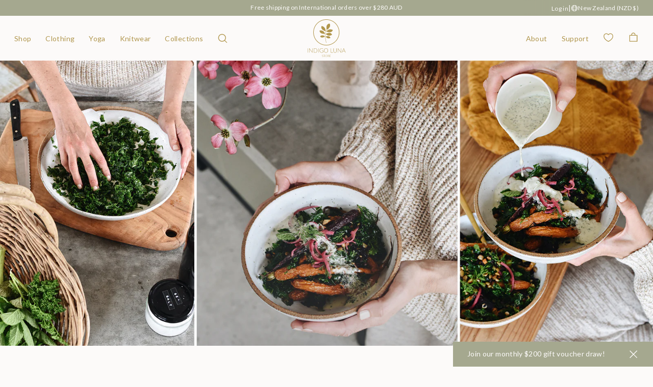

--- FILE ---
content_type: text/html; charset=utf-8
request_url: https://indigoluna.store/en-nz/blogs/news/hearty-spring-salad-recipe-with-natural-harry
body_size: 67264
content:
<!doctype html>
<html class="no-js" lang="en">
  <head>
    <meta charset="utf-8">
    <meta http-equiv="X-UA-Compatible" content="IE=edge">
    <meta name="viewport" content="width=device-width,initial-scale=1">
    <meta name="theme-color" content="">
    <link rel="canonical" href="https://indigoluna.store/en-nz/blogs/news/hearty-spring-salad-recipe-with-natural-harry">
    <link rel="preconnect" href="https://cdn.shopify.com" crossorigin>

    <meta name="google-site-verification" content="tXhI6lfjD6kU0Mcuk55J4DGpVhKjiogs_0hzAnrhvpc" />

    <!-- Google Tag Manager -->
    <script>(function(w,d,s,l,i){w[l]=w[l]||[];w[l].push({'gtm.start':
    new Date().getTime(),event:'gtm.js'});var f=d.getElementsByTagName(s)[0],
    j=d.createElement(s),dl=l!='dataLayer'?'&l='+l:'';j.async=true;j.src=
    'https://www.googletagmanager.com/gtm.js?id='+i+dl;f.parentNode.insertBefore(j,f);
    })(window,document,'script','dataLayer','GTM-MHZ9RJLR');</script>
    <!-- End Google Tag Manager -->

    <script type="text/javascript">
        (function(c,l,a,r,i,t,y){
            c[a]=c[a]||function(){(c[a].q=c[a].q||[]).push(arguments)};
            t=l.createElement(r);t.async=1;t.src="https://www.clarity.ms/tag/"+i;
            y=l.getElementsByTagName(r)[0];y.parentNode.insertBefore(t,y);
        })(window, document, "clarity", "script", "r8fpwhb7sc");
    </script>

    <script src="https://analytics.ahrefs.com/analytics.js" data-key="SurfycUQBE5QRR8ZyJ4c+Q" async></script>

    <!-- Hotjar Tracking Code for indigoluna.store -->
    <script>
        (function(h,o,t,j,a,r){
            h.hj=h.hj||function(){(h.hj.q=h.hj.q||[]).push(arguments)};
            h._hjSettings={hjid:2037911,hjsv:6};
            a=o.getElementsByTagName('head')[0];
            r=o.createElement('script');r.async=1;
            r.src=t+h._hjSettings.hjid+j+h._hjSettings.hjsv;
            a.appendChild(r);
        })(window,document,'https://static.hotjar.com/c/hotjar-','.js?sv=');
    </script><link
        rel="icon"
        type="image/png"
        href="//indigoluna.store/cdn/shop/files/indigo-luna-store-favicon_a7baa222-0d9b-4e9d-b70a-52dda6f90f94.png?crop=center&height=32&v=1753668628&width=32"
      ><link rel="preconnect" href="https://fonts.shopifycdn.com" crossorigin><title>
      How To Make A Hearty Spring Salad Recipe with Natural Harry

        &ndash;Indigo Luna Store</title>

    
      <meta name="description" content="We invited our dear friend @natural_harry to share a delicious spring recipe for you that is full of nourishment for the changing season. Eating root veggies is a wonderful way of connecting with the earth to ground your digestion, and eating organic ensures your body absorbs as many nutrients as possible.">
    

    <script>window.performance && window.performance.mark && window.performance.mark('shopify.content_for_header.start');</script><meta name="google-site-verification" content="mpG5T5rjMi7mczsckut-qe_n_G2Px7TEkkae7S25Tzk">
<meta id="shopify-digital-wallet" name="shopify-digital-wallet" content="/19636793/digital_wallets/dialog">
<meta name="shopify-checkout-api-token" content="7ba788275c4d2825a5773fc08ffe4b8a">
<meta id="in-context-paypal-metadata" data-shop-id="19636793" data-venmo-supported="false" data-environment="production" data-locale="en_US" data-paypal-v4="true" data-currency="NZD">
<link rel="alternate" type="application/atom+xml" title="Feed" href="/en-nz/blogs/news.atom" />
<link rel="alternate" hreflang="x-default" href="https://indigoluna.store/blogs/news/hearty-spring-salad-recipe-with-natural-harry">
<link rel="alternate" hreflang="en-US" href="https://indigoluna.store/en-us/blogs/news/hearty-spring-salad-recipe-with-natural-harry">
<link rel="alternate" hreflang="en-NZ" href="https://indigoluna.store/en-nz/blogs/news/hearty-spring-salad-recipe-with-natural-harry">
<link rel="alternate" hreflang="en-AU" href="https://indigoluna.store/blogs/news/hearty-spring-salad-recipe-with-natural-harry">
<script async="async" src="/checkouts/internal/preloads.js?locale=en-NZ"></script>
<link rel="preconnect" href="https://shop.app" crossorigin="anonymous">
<script async="async" src="https://shop.app/checkouts/internal/preloads.js?locale=en-NZ&shop_id=19636793" crossorigin="anonymous"></script>
<script id="apple-pay-shop-capabilities" type="application/json">{"shopId":19636793,"countryCode":"AU","currencyCode":"NZD","merchantCapabilities":["supports3DS"],"merchantId":"gid:\/\/shopify\/Shop\/19636793","merchantName":"Indigo Luna Store","requiredBillingContactFields":["postalAddress","email","phone"],"requiredShippingContactFields":["postalAddress","email","phone"],"shippingType":"shipping","supportedNetworks":["visa","masterCard","amex","jcb"],"total":{"type":"pending","label":"Indigo Luna Store","amount":"1.00"},"shopifyPaymentsEnabled":true,"supportsSubscriptions":true}</script>
<script id="shopify-features" type="application/json">{"accessToken":"7ba788275c4d2825a5773fc08ffe4b8a","betas":["rich-media-storefront-analytics"],"domain":"indigoluna.store","predictiveSearch":true,"shopId":19636793,"locale":"en"}</script>
<script>var Shopify = Shopify || {};
Shopify.shop = "indigo-luna.myshopify.com";
Shopify.locale = "en";
Shopify.currency = {"active":"NZD","rate":"1.1824962"};
Shopify.country = "NZ";
Shopify.theme = {"name":"indigo-luna\/v5-ready","id":132292837447,"schema_name":"Indigo Luna Custom","schema_version":"5.0.0","theme_store_id":null,"role":"main"};
Shopify.theme.handle = "null";
Shopify.theme.style = {"id":null,"handle":null};
Shopify.cdnHost = "indigoluna.store/cdn";
Shopify.routes = Shopify.routes || {};
Shopify.routes.root = "/en-nz/";</script>
<script type="module">!function(o){(o.Shopify=o.Shopify||{}).modules=!0}(window);</script>
<script>!function(o){function n(){var o=[];function n(){o.push(Array.prototype.slice.apply(arguments))}return n.q=o,n}var t=o.Shopify=o.Shopify||{};t.loadFeatures=n(),t.autoloadFeatures=n()}(window);</script>
<script>
  window.ShopifyPay = window.ShopifyPay || {};
  window.ShopifyPay.apiHost = "shop.app\/pay";
  window.ShopifyPay.redirectState = null;
</script>
<script id="shop-js-analytics" type="application/json">{"pageType":"article"}</script>
<script defer="defer" async type="module" src="//indigoluna.store/cdn/shopifycloud/shop-js/modules/v2/client.init-shop-cart-sync_BT-GjEfc.en.esm.js"></script>
<script defer="defer" async type="module" src="//indigoluna.store/cdn/shopifycloud/shop-js/modules/v2/chunk.common_D58fp_Oc.esm.js"></script>
<script defer="defer" async type="module" src="//indigoluna.store/cdn/shopifycloud/shop-js/modules/v2/chunk.modal_xMitdFEc.esm.js"></script>
<script type="module">
  await import("//indigoluna.store/cdn/shopifycloud/shop-js/modules/v2/client.init-shop-cart-sync_BT-GjEfc.en.esm.js");
await import("//indigoluna.store/cdn/shopifycloud/shop-js/modules/v2/chunk.common_D58fp_Oc.esm.js");
await import("//indigoluna.store/cdn/shopifycloud/shop-js/modules/v2/chunk.modal_xMitdFEc.esm.js");

  window.Shopify.SignInWithShop?.initShopCartSync?.({"fedCMEnabled":true,"windoidEnabled":true});

</script>
<script>
  window.Shopify = window.Shopify || {};
  if (!window.Shopify.featureAssets) window.Shopify.featureAssets = {};
  window.Shopify.featureAssets['shop-js'] = {"shop-cart-sync":["modules/v2/client.shop-cart-sync_DZOKe7Ll.en.esm.js","modules/v2/chunk.common_D58fp_Oc.esm.js","modules/v2/chunk.modal_xMitdFEc.esm.js"],"init-fed-cm":["modules/v2/client.init-fed-cm_B6oLuCjv.en.esm.js","modules/v2/chunk.common_D58fp_Oc.esm.js","modules/v2/chunk.modal_xMitdFEc.esm.js"],"shop-cash-offers":["modules/v2/client.shop-cash-offers_D2sdYoxE.en.esm.js","modules/v2/chunk.common_D58fp_Oc.esm.js","modules/v2/chunk.modal_xMitdFEc.esm.js"],"shop-login-button":["modules/v2/client.shop-login-button_QeVjl5Y3.en.esm.js","modules/v2/chunk.common_D58fp_Oc.esm.js","modules/v2/chunk.modal_xMitdFEc.esm.js"],"pay-button":["modules/v2/client.pay-button_DXTOsIq6.en.esm.js","modules/v2/chunk.common_D58fp_Oc.esm.js","modules/v2/chunk.modal_xMitdFEc.esm.js"],"shop-button":["modules/v2/client.shop-button_DQZHx9pm.en.esm.js","modules/v2/chunk.common_D58fp_Oc.esm.js","modules/v2/chunk.modal_xMitdFEc.esm.js"],"avatar":["modules/v2/client.avatar_BTnouDA3.en.esm.js"],"init-windoid":["modules/v2/client.init-windoid_CR1B-cfM.en.esm.js","modules/v2/chunk.common_D58fp_Oc.esm.js","modules/v2/chunk.modal_xMitdFEc.esm.js"],"init-shop-for-new-customer-accounts":["modules/v2/client.init-shop-for-new-customer-accounts_C_vY_xzh.en.esm.js","modules/v2/client.shop-login-button_QeVjl5Y3.en.esm.js","modules/v2/chunk.common_D58fp_Oc.esm.js","modules/v2/chunk.modal_xMitdFEc.esm.js"],"init-shop-email-lookup-coordinator":["modules/v2/client.init-shop-email-lookup-coordinator_BI7n9ZSv.en.esm.js","modules/v2/chunk.common_D58fp_Oc.esm.js","modules/v2/chunk.modal_xMitdFEc.esm.js"],"init-shop-cart-sync":["modules/v2/client.init-shop-cart-sync_BT-GjEfc.en.esm.js","modules/v2/chunk.common_D58fp_Oc.esm.js","modules/v2/chunk.modal_xMitdFEc.esm.js"],"shop-toast-manager":["modules/v2/client.shop-toast-manager_DiYdP3xc.en.esm.js","modules/v2/chunk.common_D58fp_Oc.esm.js","modules/v2/chunk.modal_xMitdFEc.esm.js"],"init-customer-accounts":["modules/v2/client.init-customer-accounts_D9ZNqS-Q.en.esm.js","modules/v2/client.shop-login-button_QeVjl5Y3.en.esm.js","modules/v2/chunk.common_D58fp_Oc.esm.js","modules/v2/chunk.modal_xMitdFEc.esm.js"],"init-customer-accounts-sign-up":["modules/v2/client.init-customer-accounts-sign-up_iGw4briv.en.esm.js","modules/v2/client.shop-login-button_QeVjl5Y3.en.esm.js","modules/v2/chunk.common_D58fp_Oc.esm.js","modules/v2/chunk.modal_xMitdFEc.esm.js"],"shop-follow-button":["modules/v2/client.shop-follow-button_CqMgW2wH.en.esm.js","modules/v2/chunk.common_D58fp_Oc.esm.js","modules/v2/chunk.modal_xMitdFEc.esm.js"],"checkout-modal":["modules/v2/client.checkout-modal_xHeaAweL.en.esm.js","modules/v2/chunk.common_D58fp_Oc.esm.js","modules/v2/chunk.modal_xMitdFEc.esm.js"],"shop-login":["modules/v2/client.shop-login_D91U-Q7h.en.esm.js","modules/v2/chunk.common_D58fp_Oc.esm.js","modules/v2/chunk.modal_xMitdFEc.esm.js"],"lead-capture":["modules/v2/client.lead-capture_BJmE1dJe.en.esm.js","modules/v2/chunk.common_D58fp_Oc.esm.js","modules/v2/chunk.modal_xMitdFEc.esm.js"],"payment-terms":["modules/v2/client.payment-terms_Ci9AEqFq.en.esm.js","modules/v2/chunk.common_D58fp_Oc.esm.js","modules/v2/chunk.modal_xMitdFEc.esm.js"]};
</script>
<script>(function() {
  var isLoaded = false;
  function asyncLoad() {
    if (isLoaded) return;
    isLoaded = true;
    var urls = ["https:\/\/d3hw6dc1ow8pp2.cloudfront.net\/reviewsWidget.min.js?shop=indigo-luna.myshopify.com","\/\/cdn.shopify.com\/proxy\/b17915061b59468ab4594bb32690b5cdbf8b2b72247b3c08a7224f5ca7595767\/dev.giftkart.app\/scripts.js?shop=indigo-luna.myshopify.com\u0026sp-cache-control=cHVibGljLCBtYXgtYWdlPTkwMA","\/\/cdn.shopify.com\/proxy\/71b1e9bd26b5c73c83207676baa74510b952435f4afe6933ed19ba5584d36dc7\/api.goaffpro.com\/loader.js?shop=indigo-luna.myshopify.com\u0026sp-cache-control=cHVibGljLCBtYXgtYWdlPTkwMA","https:\/\/config.gorgias.chat\/bundle-loader\/01GYCC82GJ40JQ2XHMPBMAR447?source=shopify1click\u0026shop=indigo-luna.myshopify.com","https:\/\/cdn.9gtb.com\/loader.js?g_cvt_id=4daf98ae-5eaa-4323-856a-b5f0852c2a8e\u0026shop=indigo-luna.myshopify.com"];
    for (var i = 0; i < urls.length; i++) {
      var s = document.createElement('script');
      s.type = 'text/javascript';
      s.async = true;
      s.src = urls[i];
      var x = document.getElementsByTagName('script')[0];
      x.parentNode.insertBefore(s, x);
    }
  };
  if(window.attachEvent) {
    window.attachEvent('onload', asyncLoad);
  } else {
    window.addEventListener('load', asyncLoad, false);
  }
})();</script>
<script id="__st">var __st={"a":19636793,"offset":39600,"reqid":"5423d53f-1770-41fc-bc0e-22589f8550b3-1769335893","pageurl":"indigoluna.store\/en-nz\/blogs\/news\/hearty-spring-salad-recipe-with-natural-harry","s":"articles-604544041031","u":"5122751e6bb0","p":"article","rtyp":"article","rid":604544041031};</script>
<script>window.ShopifyPaypalV4VisibilityTracking = true;</script>
<script id="captcha-bootstrap">!function(){'use strict';const t='contact',e='account',n='new_comment',o=[[t,t],['blogs',n],['comments',n],[t,'customer']],c=[[e,'customer_login'],[e,'guest_login'],[e,'recover_customer_password'],[e,'create_customer']],r=t=>t.map((([t,e])=>`form[action*='/${t}']:not([data-nocaptcha='true']) input[name='form_type'][value='${e}']`)).join(','),a=t=>()=>t?[...document.querySelectorAll(t)].map((t=>t.form)):[];function s(){const t=[...o],e=r(t);return a(e)}const i='password',u='form_key',d=['recaptcha-v3-token','g-recaptcha-response','h-captcha-response',i],f=()=>{try{return window.sessionStorage}catch{return}},m='__shopify_v',_=t=>t.elements[u];function p(t,e,n=!1){try{const o=window.sessionStorage,c=JSON.parse(o.getItem(e)),{data:r}=function(t){const{data:e,action:n}=t;return t[m]||n?{data:e,action:n}:{data:t,action:n}}(c);for(const[e,n]of Object.entries(r))t.elements[e]&&(t.elements[e].value=n);n&&o.removeItem(e)}catch(o){console.error('form repopulation failed',{error:o})}}const l='form_type',E='cptcha';function T(t){t.dataset[E]=!0}const w=window,h=w.document,L='Shopify',v='ce_forms',y='captcha';let A=!1;((t,e)=>{const n=(g='f06e6c50-85a8-45c8-87d0-21a2b65856fe',I='https://cdn.shopify.com/shopifycloud/storefront-forms-hcaptcha/ce_storefront_forms_captcha_hcaptcha.v1.5.2.iife.js',D={infoText:'Protected by hCaptcha',privacyText:'Privacy',termsText:'Terms'},(t,e,n)=>{const o=w[L][v],c=o.bindForm;if(c)return c(t,g,e,D).then(n);var r;o.q.push([[t,g,e,D],n]),r=I,A||(h.body.append(Object.assign(h.createElement('script'),{id:'captcha-provider',async:!0,src:r})),A=!0)});var g,I,D;w[L]=w[L]||{},w[L][v]=w[L][v]||{},w[L][v].q=[],w[L][y]=w[L][y]||{},w[L][y].protect=function(t,e){n(t,void 0,e),T(t)},Object.freeze(w[L][y]),function(t,e,n,w,h,L){const[v,y,A,g]=function(t,e,n){const i=e?o:[],u=t?c:[],d=[...i,...u],f=r(d),m=r(i),_=r(d.filter((([t,e])=>n.includes(e))));return[a(f),a(m),a(_),s()]}(w,h,L),I=t=>{const e=t.target;return e instanceof HTMLFormElement?e:e&&e.form},D=t=>v().includes(t);t.addEventListener('submit',(t=>{const e=I(t);if(!e)return;const n=D(e)&&!e.dataset.hcaptchaBound&&!e.dataset.recaptchaBound,o=_(e),c=g().includes(e)&&(!o||!o.value);(n||c)&&t.preventDefault(),c&&!n&&(function(t){try{if(!f())return;!function(t){const e=f();if(!e)return;const n=_(t);if(!n)return;const o=n.value;o&&e.removeItem(o)}(t);const e=Array.from(Array(32),(()=>Math.random().toString(36)[2])).join('');!function(t,e){_(t)||t.append(Object.assign(document.createElement('input'),{type:'hidden',name:u})),t.elements[u].value=e}(t,e),function(t,e){const n=f();if(!n)return;const o=[...t.querySelectorAll(`input[type='${i}']`)].map((({name:t})=>t)),c=[...d,...o],r={};for(const[a,s]of new FormData(t).entries())c.includes(a)||(r[a]=s);n.setItem(e,JSON.stringify({[m]:1,action:t.action,data:r}))}(t,e)}catch(e){console.error('failed to persist form',e)}}(e),e.submit())}));const S=(t,e)=>{t&&!t.dataset[E]&&(n(t,e.some((e=>e===t))),T(t))};for(const o of['focusin','change'])t.addEventListener(o,(t=>{const e=I(t);D(e)&&S(e,y())}));const B=e.get('form_key'),M=e.get(l),P=B&&M;t.addEventListener('DOMContentLoaded',(()=>{const t=y();if(P)for(const e of t)e.elements[l].value===M&&p(e,B);[...new Set([...A(),...v().filter((t=>'true'===t.dataset.shopifyCaptcha))])].forEach((e=>S(e,t)))}))}(h,new URLSearchParams(w.location.search),n,t,e,['guest_login'])})(!0,!1)}();</script>
<script integrity="sha256-4kQ18oKyAcykRKYeNunJcIwy7WH5gtpwJnB7kiuLZ1E=" data-source-attribution="shopify.loadfeatures" defer="defer" src="//indigoluna.store/cdn/shopifycloud/storefront/assets/storefront/load_feature-a0a9edcb.js" crossorigin="anonymous"></script>
<script crossorigin="anonymous" defer="defer" src="//indigoluna.store/cdn/shopifycloud/storefront/assets/shopify_pay/storefront-65b4c6d7.js?v=20250812"></script>
<script data-source-attribution="shopify.dynamic_checkout.dynamic.init">var Shopify=Shopify||{};Shopify.PaymentButton=Shopify.PaymentButton||{isStorefrontPortableWallets:!0,init:function(){window.Shopify.PaymentButton.init=function(){};var t=document.createElement("script");t.src="https://indigoluna.store/cdn/shopifycloud/portable-wallets/latest/portable-wallets.en.js",t.type="module",document.head.appendChild(t)}};
</script>
<script data-source-attribution="shopify.dynamic_checkout.buyer_consent">
  function portableWalletsHideBuyerConsent(e){var t=document.getElementById("shopify-buyer-consent"),n=document.getElementById("shopify-subscription-policy-button");t&&n&&(t.classList.add("hidden"),t.setAttribute("aria-hidden","true"),n.removeEventListener("click",e))}function portableWalletsShowBuyerConsent(e){var t=document.getElementById("shopify-buyer-consent"),n=document.getElementById("shopify-subscription-policy-button");t&&n&&(t.classList.remove("hidden"),t.removeAttribute("aria-hidden"),n.addEventListener("click",e))}window.Shopify?.PaymentButton&&(window.Shopify.PaymentButton.hideBuyerConsent=portableWalletsHideBuyerConsent,window.Shopify.PaymentButton.showBuyerConsent=portableWalletsShowBuyerConsent);
</script>
<script data-source-attribution="shopify.dynamic_checkout.cart.bootstrap">document.addEventListener("DOMContentLoaded",(function(){function t(){return document.querySelector("shopify-accelerated-checkout-cart, shopify-accelerated-checkout")}if(t())Shopify.PaymentButton.init();else{new MutationObserver((function(e,n){t()&&(Shopify.PaymentButton.init(),n.disconnect())})).observe(document.body,{childList:!0,subtree:!0})}}));
</script>
<link id="shopify-accelerated-checkout-styles" rel="stylesheet" media="screen" href="https://indigoluna.store/cdn/shopifycloud/portable-wallets/latest/accelerated-checkout-backwards-compat.css" crossorigin="anonymous">
<style id="shopify-accelerated-checkout-cart">
        #shopify-buyer-consent {
  margin-top: 1em;
  display: inline-block;
  width: 100%;
}

#shopify-buyer-consent.hidden {
  display: none;
}

#shopify-subscription-policy-button {
  background: none;
  border: none;
  padding: 0;
  text-decoration: underline;
  font-size: inherit;
  cursor: pointer;
}

#shopify-subscription-policy-button::before {
  box-shadow: none;
}

      </style>

<script>window.performance && window.performance.mark && window.performance.mark('shopify.content_for_header.end');</script>


<meta property="og:site_name" content="Indigo Luna Store">
<meta property="og:url" content="https://indigoluna.store/en-nz/blogs/news/hearty-spring-salad-recipe-with-natural-harry">
<meta property="og:title" content="How To Make A Hearty Spring Salad Recipe with Natural Harry">
<meta property="og:type" content="article">
<meta property="og:description" content="We invited our dear friend @natural_harry to share a delicious spring recipe for you that is full of nourishment for the changing season. Eating root veggies is a wonderful way of connecting with the earth to ground your digestion, and eating organic ensures your body absorbs as many nutrients as possible."><meta property="og:image" content="http://indigoluna.store/cdn/shop/articles/Heathy-Spring-Salad-Recipe.jpg?v=1666842034">
  <meta property="og:image:secure_url" content="https://indigoluna.store/cdn/shop/articles/Heathy-Spring-Salad-Recipe.jpg?v=1666842034">
  <meta property="og:image:width" content="1600">
  <meta property="og:image:height" content="700"><meta name="twitter:card" content="summary_large_image">
<meta name="twitter:title" content="How To Make A Hearty Spring Salad Recipe with Natural Harry">
<meta name="twitter:description" content="We invited our dear friend @natural_harry to share a delicious spring recipe for you that is full of nourishment for the changing season. Eating root veggies is a wonderful way of connecting with the earth to ground your digestion, and eating organic ensures your body absorbs as many nutrients as possible.">
<script>
  window.THEMENAME = 'INDIGOLUNA';
  window.THEMEVERSION = '5.0.0';

  document.documentElement.className = document.documentElement.className.replace('no-js', 'js');

  function debounce(fn, wait) {
    let t;
    return (...args) => {
      clearTimeout(t);
      t = setTimeout(() => fn.apply(this, args), wait);
    };
  }

  window.theme = {
    strings: {
      loading: "Loading",
      itemCountOne: "{{ count }} item",
      itemCountOther: "{{ count }} items",
      addToCart: "Add to bag",
      soldOut: "Sold out",
      unavailable: "Unavailable",
      regularPrice: "Regular price",
      salePrice: "Sale price",
      sale: "On sale",
      unitPrice: "Unit price",
      unitPriceSeparator: "per",
      cartEmpty: "Your bag is currently empty.",
      cartCookies: "Enable cookies to use the shopping bag",
      update: "Update Bag",
      quantity: "Quantity",
      discountedTotal: "Discounted total",
      regularTotal: "Regular total",
      priceColumn: "See Price column for discount details.",
      addedToCart: "Added to bag!",
      cartError: "There was an error while updating your bag. Please try again.",
      cartAddError: "All {{ title }} are in your bag."
    },
    routes: {
      root_url: "\/en-nz",
      predictive_search_url: "\/en-nz\/search\/suggest",
      cart_url: "\/en-nz\/cart",
      cart_add_url: "\/en-nz\/cart\/add",
      cart_change_url: "\/en-nz\/cart\/change",
      cart_update_url: "\/en-nz\/cart\/update",
      cart_clear_url: "\/en-nz\/cart\/clear",
    },
    moneyFormat: "${{amount}}",
    moneyWithCurrencyFormat: "${{amount}} NZD",
    get defaultMoneyFormat() {
      return this.moneyWithCurrencyFormat;
    },
    cartItemCount: 0,
    settings: {
      cart_type: "drawer",
      open_drawer_on_add_to_cart: true
    },
    info: {
      name: 'Indigo Luna Custom',
    }
  };
</script>
<script src="//indigoluna.store/cdn/shop/t/207/assets/utils.js?v=58576510460055349991753383958" defer></script>
    <script
      src="//indigoluna.store/cdn/shop/t/207/assets/polyfills-inert.bundle.min.js?v=9775187524458939151752249818"
      type="module"
    ></script>
    <script
      src="//indigoluna.store/cdn/shop/t/207/assets/global.bundle.min.js?v=96555046678371692341752249817"
      type="module"
    ></script>
    <script
      src="//indigoluna.store/cdn/shop/t/207/assets/quantity-stepper.js?v=100736204299696274221752249815"
      type="module"
    ></script>
    

    
      <script src="//indigoluna.store/cdn/shop/t/207/assets/cart-items.js?v=24037073448577587971752249818" type="module"></script>
      <script src="//indigoluna.store/cdn/shop/t/207/assets/cart-footer.js?v=92483396784368349501752249818" type="module"></script>
      
    

    <script src="//indigoluna.store/cdn/shop/t/207/assets/section-group-resize-observer.js?v=166234636156006366751752249816" defer></script>

    
      <script
        src="//indigoluna.store/cdn/shop/t/207/assets/modules-carousel.bundle.min.js?v=122377561532497369141753846804"
        type="module"
      ></script>
      <script
        src="//indigoluna.store/cdn/shop/t/207/assets/vendor-product.bundle.min.js?v=99289733498952510181752249817"
        type="module"
      ></script>
      <script src="//indigoluna.store/cdn/shop/t/207/assets/product.js?v=11328790371966005171759997656" type="module"></script>
    

    
      <script
        src="//indigoluna.store/cdn/shop/t/207/assets/vendor-cart.bundle.min.js?v=15289088482190403031752249816"
        type="module"
      ></script>
    

    

    <script>
      window.onYouTubeIframeAPIReady = () => {
        document.body.dispatchEvent(new CustomEvent('youtubeiframeapiready'));
      };
    </script><style id="generated-critical-css">
.flex>.break-words,.flex>.rte,.flex>.rte *{min-width:40%}.dynamic-payment-buttons .shopify-payment-button__button--hidden{display:none}.wrapper{max-width:var(--max-site-width)}.grid-wrapper,.wrapper{margin-left:auto;margin-right:auto;padding-left:var(--wrapper-left-and-right-margin);padding-right:var(--wrapper-left-and-right-margin)}.grid-wrapper{max-width:var(--max-grid-width)}.flex{display:flex}.hidden-if-no-content:has(.no-content){display:none}[data-shopify-xr-hidden]{display:none}
</style>




  <link
    rel='preload'
    as='font'
    href='//indigoluna.store/cdn/fonts/lato/lato_n3.a7080ececf6191f1dd5b0cb021691ca9b855c876.woff2'
    type='font/woff2'
    crossorigin
  >



  <link
    rel='preload'
    as='font'
    href='//indigoluna.store/cdn/fonts/lato/lato_n4.c3b93d431f0091c8be23185e15c9d1fee1e971c5.woff2'
    type='font/woff2'
    crossorigin
  >


<link
  rel='preload'
  as='font'
  href='//indigoluna.store/cdn/shop/t/207/assets/SangBleuOGSerif-Light.woff2?v=96785417033645002011752685659'
  type='font/woff2'
  crossorigin
>


<style data-shopify>
  @font-face {
  font-family: Lato;
  font-weight: 400;
  font-style: normal;
  font-display: swap;
  src: url("//indigoluna.store/cdn/fonts/lato/lato_n4.c3b93d431f0091c8be23185e15c9d1fee1e971c5.woff2") format("woff2"),
       url("//indigoluna.store/cdn/fonts/lato/lato_n4.d5c00c781efb195594fd2fd4ad04f7882949e327.woff") format("woff");
}

  @font-face {
  font-family: Lato;
  font-weight: 300;
  font-style: normal;
  font-display: swap;
  src: url("//indigoluna.store/cdn/fonts/lato/lato_n3.a7080ececf6191f1dd5b0cb021691ca9b855c876.woff2") format("woff2"),
       url("//indigoluna.store/cdn/fonts/lato/lato_n3.61e34b2ff7341f66543eb08e8c47eef9e1cde558.woff") format("woff");
}

@font-face {
  font-family: Lato;
  font-weight: 700;
  font-style: normal;
  font-display: swap;
  src: url("//indigoluna.store/cdn/fonts/lato/lato_n7.900f219bc7337bc57a7a2151983f0a4a4d9d5dcf.woff2") format("woff2"),
       url("//indigoluna.store/cdn/fonts/lato/lato_n7.a55c60751adcc35be7c4f8a0313f9698598612ee.woff") format("woff");
}
@font-face {
  font-family: Lato;
  font-weight: 400;
  font-style: italic;
  font-display: swap;
  src: url("//indigoluna.store/cdn/fonts/lato/lato_i4.09c847adc47c2fefc3368f2e241a3712168bc4b6.woff2") format("woff2"),
       url("//indigoluna.store/cdn/fonts/lato/lato_i4.3c7d9eb6c1b0a2bf62d892c3ee4582b016d0f30c.woff") format("woff");
}
@font-face {
  font-family: Lato;
  font-weight: 700;
  font-style: italic;
  font-display: swap;
  src: url("//indigoluna.store/cdn/fonts/lato/lato_i7.16ba75868b37083a879b8dd9f2be44e067dfbf92.woff2") format("woff2"),
       url("//indigoluna.store/cdn/fonts/lato/lato_i7.4c07c2b3b7e64ab516aa2f2081d2bb0366b9dce8.woff") format("woff");
}
@font-face {
  font-family: Lato;
  font-weight: 700;
  font-style: normal;
  font-display: swap;
  src: url("//indigoluna.store/cdn/fonts/lato/lato_n7.900f219bc7337bc57a7a2151983f0a4a4d9d5dcf.woff2") format("woff2"),
       url("//indigoluna.store/cdn/fonts/lato/lato_n7.a55c60751adcc35be7c4f8a0313f9698598612ee.woff") format("woff");
}

</style>
<style>
  @font-face {
      font-family: 'SangBleuOG';
      src: url('//indigoluna.store/cdn/shop/t/207/assets/SangBleuOGSerif-Light.woff2?v=96785417033645002011752685659') format('woff2'),
          url('//indigoluna.store/cdn/shop/t/207/assets/SangBleuOGSerif-Light.woff?v=8824178024492880771752685658') format('woff');
      font-weight: normal;
      font-style: normal;
      font-display: swap;
  }

  :root {
    --payment-button-height: 48px;
    --section-x-padding: 1.25rem;
    --transparent: transparent;
    --sidebar-width: 0px;
    --main-section-column-start: 1;
    --main-grid-layout: auto;
    --icon-thickness: 1;

    --theme-row-gap-mobile: 3.0rem;
    --theme-col-gap-mobile:  3.0rem;
    --theme-row-gap-desktop:  3.0rem;
    --theme-col-gap-desktop:   3.0rem;
    --theme-row-gap: var(--theme-row-gap-mobile);
    --theme-col-gap: var(--theme-col-gap-mobile);
    --theme-gap: var(--theme-row-gap-mobile) var(--theme-col-gap-mobile);

    --media-grid-row-gap-mobile: 0.5rem;
    --media-grid-col-gap-mobile:  0.5rem;
    --media-grid-row-gap-desktop:  0.5rem;
    --media-grid-col-gap-desktop:   0.5rem;
    --media-grid-row-gap: var(--media-grid-row-gap-mobile);
    --media-grid-col-gap: var(--media-grid-col-gap-mobile);
    --media-grid-gap: var(--media-grid-row-gap-mobile) var(--media-grid-col-gap-mobile);

    --product-grid-row-gap-mobile: 3.75rem;
    --product-grid-col-gap-mobile:  0.5rem;
    --product-grid-row-gap-desktop:  3.75rem;
    --product-grid-col-gap-desktop:   0.5rem;
    --product-grid-row-gap: var(--product-grid-row-gap-mobile);
    --product-grid-col-gap: var(--product-grid-col-gap-mobile);
    --product-grid-gap: var(--product-grid-row-gap-mobile) var(--product-grid-col-gap-mobile);

    --section-vertical-spacing-desktop: 6.25rem;
    --section-vertical-spacing-mobile: 70px;
    --section-vertical-spacing: var(--section-vertical-spacing-mobile);

    --spacer: 1rem;

    --mobile-left-and-right-margin: 1.0rem;
    --desktop-left-and-right-margin: 2.0rem;
    --wrapper-left-and-right-margin: var(--mobile-left-and-right-margin);

    --media-border-radius: 0;

    --section-title-col-span: 12;
    --section-content-col-span: 12;

    --section-container-left-and-right-margin: 0;

    --main-font-stack: Lato, sans-serif;
    --main-font-weight: 400;
    --main-font-style: normal;
    --main-letterspacing: 0.025em;

    --heading-font-stack: Lato, sans-serif;
    --heading-font-weight: 300;
    --heading-font-style: normal;
    --heading-line-height: 1.1;
    --heading-text-transform: uppercase;

    --heading-letterspacing: 0.025em;
    --heading-capitalize: none;
    --heading-decoration: none;

    --accent-font-stack: 'SangBleuOG', serif;
    --accent-font-weight: normal;
    --accent-font-style: normal;

    --color-scheme-error: 245 0 0;
    --color-scheme-success: 0 215 0;

    font-size: 87.5%;

    --base-font-size-from-settings: 14;

    --space-1: 0.625rem; /* .py-2.5 */
    --space-2: 1.25rem; /* .py-5 */
    --space-3: 2.5rem; /* .py-10 */
    --space-4: 5rem; /* .py-20 */
    --space-5: 7rem; /* .py-28 */

    --font-size-ratio-xs: 0.785715; /* 1 */
    --font-size-ratio-sm: 0.857143;  /* 2 */
    --font-size-ratio-base: 1; /* 3 */
    --font-size-ratio-md: 1.285714;
    --font-size-ratio-lg: 1.428571;
    --font-size-ratio-xl: 1.714285;
    --font-size-ratio-2xl: 2.285714;
    --font-size-ratio-3xl: 3;
    --font-size-ratio-4xl: 4;
    --font-size-ratio-5xl: 5;
    --font-size-ratio-6xl: 6;
    --font-size-ratio-7xl: 7;
    --font-size-ratio-8xl: 8;
    --font-size-ratio-9xl: 9;

    --font-size-xs: calc(var(--font-size-ratio-xs) * 1rem);
    --font-size-sm: calc(var(--font-size-ratio-sm) * 1rem);
    --font-size-base: calc(var(--font-size-ratio-base) * 1rem);
    --font-size-md: calc(var(--font-size-ratio-md) * 1rem);
    --font-size-lg: calc(var(--font-size-ratio-lg) * 1rem);
    --font-size-xl: calc(var(--font-size-ratio-xl) * 1rem);
    --font-size-2xl: calc(var(--font-size-ratio-2xl) * 1rem);
    --font-size-3xl: calc(var(--font-size-ratio-3xl) * 1rem);
    --font-size-4xl: calc(var(--font-size-ratio-4xl) * 1rem);
    --font-size-5xl: calc(var(--font-size-ratio-5xl) * 1rem);
    --font-size-6xl: calc(var(--font-size-ratio-6xl) * 1rem);
    --font-size-7xl: calc(var(--font-size-ratio-7xl) * 1rem);
    --font-size-8xl: calc(var(--font-size-ratio-8xl) * 1rem);
    --font-size-9xl: calc(var(--font-size-ratio-9xl) * 1rem);

    --type-scale-ratio-xs: 0.785715; /* 1 */
    --type-scale-ratio-sm: 0.857143;  /* 2 */
    --type-scale-ratio-base: 1; /* 3 */
    --type-scale-ratio-md: 1.285714;
    --type-scale-ratio-lg: 1.428571;
    --type-scale-ratio-xl: 1.714285;
    --type-scale-ratio-2xl: 2.285714;
    --type-scale-ratio-3xl: 3;
    --type-scale-ratio-4xl: 4;
    --type-scale-ratio-5xl: 5;
    --type-scale-ratio-6xl: 6;
    --type-scale-ratio-7xl: 7;
    --type-scale-ratio-8xl: 8;
    --type-scale-ratio-9xl: 9;

    --type-scale-n-2: calc(var(--type-scale-ratio-xs) * 1rem);
    --type-scale-n-1: calc(var(--type-scale-ratio-sm) * 1rem);
    --type-scale-n0: calc(var(--type-scale-ratio-base) * 1rem);
    --type-scale-n1: calc(var(--type-scale-ratio-md) * 1rem);
    --type-scale-n2: calc(var(--type-scale-ratio-lg) * 1rem);
    --type-scale-n3: calc(var(--type-scale-ratio-xl) * 1rem);
    --type-scale-n4: calc(var(--type-scale-ratio-2xl) * 1rem);
    --type-scale-n5: calc(var(--type-scale-ratio-3xl) * 1rem);
    --type-scale-n6: calc(var(--type-scale-ratio-4xl) * 1rem);
    --type-scale-n7: calc(var(--type-scale-ratio-5xl) * 1rem);
    --type-scale-n8: calc(var(--type-scale-ratio-6xl) * 1rem);
    --type-scale-n9: calc(var(--type-scale-ratio-7xl) * 1rem);
    --type-scale-n10: calc(var(--type-scale-ratio-8xl) * 1rem);
    --type-scale-n11: calc(var(--type-scale-ratio-9xl) * 1rem);

    --base-line-height: 1.4;
    --bopy-text-uppercase: none;

    --font-size-heading: var(--font-size-3xl);

    --hero-height: 0px;
    --full-screen-including-header: 100vh;
    --full-screen-excluding-header-and-hero: 100vh;

    --tile-products-text-transform: none;
    --button-text-transform: none;
    --button-border-radius: 0.5rem;
    --input-border-radius: 0px;

    --border-thickness: 1px;
    --underline-thickness: 1px;
    --outline-thickness: 0.05rem;
    --paragraph-spacing-adjust: 1;
    --paragraph-indent-adjust: 0;

    --timing-func-energetic: cubic-bezier(1,0,0.4,1);
    --timing-func-gentle: cubic-bezier(0.5,0,0.4,1);
    --timing-func-neutral: cubic-bezier(0.46,0.03,0.52,0.96);

    --main-grid-columns: minmax(0, 1fr);
    --main-grid-rows: minmax(0,auto);--main-grid-areas:  "ct";--sidebar-display: none;
    --sticky-offset: 0px;

    --standard-heading-size: var(--type-scale-n3);
    --feature-heading-size: var(--type-scale-n3);
    --secondary-heading-size: var(--type-scale-n1);
    --menu-drawer-heading-size: var(--type-scale-n0);

    --text-overlay-text-size: var(--type-scale-n7);
    --follow-mouse-text-size: var(--type-scale-n4);
    --overlay-labels-line-height: 1.4;

    --quick-view-max-width: 30rem;

    /* Buttons */--button-padding-y: 0.75rem ;
    --button-padding-x: 2.75rem;
    --button-padding: var(--button-padding-y) var(--button-padding-x);--add-to-cart-button-height: 44px;
  }

  @media (min-width: 990px) {
    :root {
      --standard-heading-size: var(--type-scale-n4);
      --feature-heading-size: var(--type-scale-n4);
      --secondary-heading-size: var(--type-scale-n1);
      --section-vertical-spacing: var(--section-vertical-spacing-desktop);
      --wrapper-left-and-right-margin: var(--desktop-left-and-right-margin);
      --theme-row-gap: var(--theme-row-gap-desktop);
      --theme-col-gap: var(--theme-col-gap-desktop);
      --theme-gap: var(--theme-row-gap-desktop) var(--theme-col-gap-desktop);
      --media-grid-row-gap: var(--media-grid-row-gap-desktop);
      --media-grid-col-gap: var(--media-grid-col-gap-desktop);
      --media-grid-gap: var(--media-grid-row-gap-desktop) var(--media-grid-col-gap-desktop);
      --product-grid-row-gap: var(--product-grid-row-gap-desktop);
      --product-grid-col-gap: var(--product-grid-col-gap-desktop);
      --product-grid-gap: var(--product-grid-row-gap-desktop) var(--product-grid-col-gap-desktop);
    }
  }

  .main-site-grid--sidebar {
    display: var(--sidebar-display);
  }

  @media (min-width: 990px) {
    .main-site-grid {
      display: grid;
      grid-template-columns: var(--main-grid-columns);
      grid-template-rows: var(--main-grid-rows);
      grid-template-areas: var(--main-grid-areas);
    }

    .main-site-grid--container {
      grid-area: ct;
    }

    .main-site-grid--header {
      grid-area: hd;
    }

    .main-site-grid--hero {
      grid-area: hr;
    }

    .main-site-grid--sidebar {
      grid-area: sb;
    }

    .main-site-grid--main {
      grid-area: mn;
    }

    .main-site-grid--footer {
      grid-area: ft;
    }
  }

  .font-heading {
    font-family: var(--heading-font-stack);
    font-weight: var(--heading-font-weight);
    font-style: var(--heading-font-style);
    text-transform: var(--heading-capitalize);
    letter-spacing: var(--heading-letterspacing);
    text-decoration: var(--heading-decoration);
  }

  .font-main {
    font-family: var(--main-font-stack);
    font-weight: var(--main-font-weight);
    font-style: var(--main-font-style);
    text-transform: var(--bopy-text-uppercase);
    letter-spacing: var(--main-letterspacing);
  }

  .font-accent {
    font-family: var(--accent-font-stack);
    font-weight: var(--accent-font-weight);
    font-style: var(--accent-font-style);
    line-height: var(--base-line-height);
  }

  @media (prefers-color-scheme: light) {
    :root {
      --color-os-background: 255, 255, 255;
    }
  }

  @media (prefers-color-scheme: dark) {
    :root {
      --color-os-background: 0, 0, 0;
    }
  }

  [data-color-scheme] {
    --color-scheme-button-text-hover: var(--color-scheme-accent-contrast);
    --color-scheme-button-background-hover: var(--color-scheme-accent);
    --color-scheme-button-border-hover: var(--color-scheme-accent);
  }

  

  :root,
    
    [data-color-scheme="scheme1"] {
      --color-scheme-text: 114 102 95;
      --color-scheme-background: 252 250 249;
      --color-scheme-accent: 165 168 143;
      --color-scheme-accent-contrast:  252 250 249;
      --color-scheme-secondary: 183 176 172;
      --color-scheme-border: 242 236 229;
      --color-scheme-outline-color: var(--color-scheme-accent);

      --color-scheme-solid-button-background: var(--color-scheme-accent);
      --color-scheme-solid-button-text: var(--color-scheme-accent-contrast);
      --color-scheme-solid-button-background-hover: var(--color-scheme-text);
      --color-scheme-solid-button-text-hover: var(--color-scheme-background);--arrow-left-svg: url("data:image/svg+xml,%3Csvg width='48' height='48' viewBox='0 0 24 24' fill='none' xmlns='http://www.w3.org/2000/svg'%3E%3Cpath d='M22 12L2.00004 12' vector-effect='non-scaling-stroke' stroke='%2372665f' stroke-width='1' stroke-miterlimit='10'/%3E%3Cpath d='M10.2353 3.76472L2.00001 12L10.2353 20.2353' stroke='%2372665f' stroke-width='1' vector-effect='non-scaling-stroke' stroke-linejoin='round'/%3E%3C/svg%3E");
--arrow-right-svg: url("data:image/svg+xml,%3Csvg width='48' height='48' viewBox='0 0 24 24' fill='none' xmlns='http://www.w3.org/2000/svg'%3E%3Cpath d='M2 12H22' vector-effect='non-scaling-stroke' stroke='%2372665f' stroke-width='1' stroke-miterlimit='10'/%3E%3Cpath d='M13.7647 20.2353L22 12L13.7647 3.76472' stroke='%2372665f' vector-effect='non-scaling-stroke' stroke-width='1' stroke-linejoin='round'/%3E%3C/svg%3E%0A");
--left-arrow-cursor: var(--arrow-left-svg) 0 24, pointer;
--right-arrow-cursor: var(--arrow-right-svg) 48 24, pointer;}

    

    [data-color-scheme="scheme2"] {
      --color-scheme-text: 177 151 78;
      --color-scheme-background: 252 250 249;
      --color-scheme-accent: 114 102 95;
      --color-scheme-accent-contrast:  252 250 249;
      --color-scheme-secondary: 242 236 229;
      --color-scheme-border: 177 151 78;
      --color-scheme-outline-color: var(--color-scheme-accent);

      --color-scheme-solid-button-background: var(--color-scheme-accent);
      --color-scheme-solid-button-text: var(--color-scheme-accent-contrast);
      --color-scheme-solid-button-background-hover: var(--color-scheme-text);
      --color-scheme-solid-button-text-hover: var(--color-scheme-background);--arrow-left-svg: url("data:image/svg+xml,%3Csvg width='48' height='48' viewBox='0 0 24 24' fill='none' xmlns='http://www.w3.org/2000/svg'%3E%3Cpath d='M22 12L2.00004 12' vector-effect='non-scaling-stroke' stroke='%23b1974e' stroke-width='1' stroke-miterlimit='10'/%3E%3Cpath d='M10.2353 3.76472L2.00001 12L10.2353 20.2353' stroke='%23b1974e' stroke-width='1' vector-effect='non-scaling-stroke' stroke-linejoin='round'/%3E%3C/svg%3E");
--arrow-right-svg: url("data:image/svg+xml,%3Csvg width='48' height='48' viewBox='0 0 24 24' fill='none' xmlns='http://www.w3.org/2000/svg'%3E%3Cpath d='M2 12H22' vector-effect='non-scaling-stroke' stroke='%23b1974e' stroke-width='1' stroke-miterlimit='10'/%3E%3Cpath d='M13.7647 20.2353L22 12L13.7647 3.76472' stroke='%23b1974e' vector-effect='non-scaling-stroke' stroke-width='1' stroke-linejoin='round'/%3E%3C/svg%3E%0A");
--left-arrow-cursor: var(--arrow-left-svg) 0 24, pointer;
--right-arrow-cursor: var(--arrow-right-svg) 48 24, pointer;}

    

    [data-color-scheme="scheme-b77e79e6-a129-4a9e-9959-10ced5a092bd"] {
      --color-scheme-text: 177 151 78;
      --color-scheme-background: 242 236 229;
      --color-scheme-accent: 114 102 95;
      --color-scheme-accent-contrast:  252 250 249;
      --color-scheme-secondary: 114 102 95;
      --color-scheme-border: 177 151 78;
      --color-scheme-outline-color: var(--color-scheme-accent);

      --color-scheme-solid-button-background: var(--color-scheme-accent);
      --color-scheme-solid-button-text: var(--color-scheme-accent-contrast);
      --color-scheme-solid-button-background-hover: var(--color-scheme-text);
      --color-scheme-solid-button-text-hover: var(--color-scheme-background);--arrow-left-svg: url("data:image/svg+xml,%3Csvg width='48' height='48' viewBox='0 0 24 24' fill='none' xmlns='http://www.w3.org/2000/svg'%3E%3Cpath d='M22 12L2.00004 12' vector-effect='non-scaling-stroke' stroke='%23b1974e' stroke-width='1' stroke-miterlimit='10'/%3E%3Cpath d='M10.2353 3.76472L2.00001 12L10.2353 20.2353' stroke='%23b1974e' stroke-width='1' vector-effect='non-scaling-stroke' stroke-linejoin='round'/%3E%3C/svg%3E");
--arrow-right-svg: url("data:image/svg+xml,%3Csvg width='48' height='48' viewBox='0 0 24 24' fill='none' xmlns='http://www.w3.org/2000/svg'%3E%3Cpath d='M2 12H22' vector-effect='non-scaling-stroke' stroke='%23b1974e' stroke-width='1' stroke-miterlimit='10'/%3E%3Cpath d='M13.7647 20.2353L22 12L13.7647 3.76472' stroke='%23b1974e' vector-effect='non-scaling-stroke' stroke-width='1' stroke-linejoin='round'/%3E%3C/svg%3E%0A");
--left-arrow-cursor: var(--arrow-left-svg) 0 24, pointer;
--right-arrow-cursor: var(--arrow-right-svg) 48 24, pointer;}

    

    [data-color-scheme="scheme-bb3d2970-78b8-48b4-849b-d1851fce83de"] {
      --color-scheme-text: 114 102 95;
      --color-scheme-background: 252 250 249;
      --color-scheme-accent: 165 168 143;
      --color-scheme-accent-contrast:  252 250 249;
      --color-scheme-secondary: 177 151 78;
      --color-scheme-border: 242 236 229;
      --color-scheme-outline-color: var(--color-scheme-accent);

      --color-scheme-solid-button-background: var(--color-scheme-accent);
      --color-scheme-solid-button-text: var(--color-scheme-accent-contrast);
      --color-scheme-solid-button-background-hover: var(--color-scheme-text);
      --color-scheme-solid-button-text-hover: var(--color-scheme-background);--arrow-left-svg: url("data:image/svg+xml,%3Csvg width='48' height='48' viewBox='0 0 24 24' fill='none' xmlns='http://www.w3.org/2000/svg'%3E%3Cpath d='M22 12L2.00004 12' vector-effect='non-scaling-stroke' stroke='%2372665f' stroke-width='1' stroke-miterlimit='10'/%3E%3Cpath d='M10.2353 3.76472L2.00001 12L10.2353 20.2353' stroke='%2372665f' stroke-width='1' vector-effect='non-scaling-stroke' stroke-linejoin='round'/%3E%3C/svg%3E");
--arrow-right-svg: url("data:image/svg+xml,%3Csvg width='48' height='48' viewBox='0 0 24 24' fill='none' xmlns='http://www.w3.org/2000/svg'%3E%3Cpath d='M2 12H22' vector-effect='non-scaling-stroke' stroke='%2372665f' stroke-width='1' stroke-miterlimit='10'/%3E%3Cpath d='M13.7647 20.2353L22 12L13.7647 3.76472' stroke='%2372665f' vector-effect='non-scaling-stroke' stroke-width='1' stroke-linejoin='round'/%3E%3C/svg%3E%0A");
--left-arrow-cursor: var(--arrow-left-svg) 0 24, pointer;
--right-arrow-cursor: var(--arrow-right-svg) 48 24, pointer;}

    

    [data-color-scheme="scheme-f84d671a-b9e1-4aee-a9f5-d6db1b13ef21"] {
      --color-scheme-text: 114 102 95;
      --color-scheme-background: 242 236 229;
      --color-scheme-accent: 165 168 143;
      --color-scheme-accent-contrast:  242 236 229;
      --color-scheme-secondary: 183 176 172;
      --color-scheme-border: 183 176 172;
      --color-scheme-outline-color: var(--color-scheme-accent);

      --color-scheme-solid-button-background: var(--color-scheme-accent);
      --color-scheme-solid-button-text: var(--color-scheme-accent-contrast);
      --color-scheme-solid-button-background-hover: var(--color-scheme-text);
      --color-scheme-solid-button-text-hover: var(--color-scheme-background);--arrow-left-svg: url("data:image/svg+xml,%3Csvg width='48' height='48' viewBox='0 0 24 24' fill='none' xmlns='http://www.w3.org/2000/svg'%3E%3Cpath d='M22 12L2.00004 12' vector-effect='non-scaling-stroke' stroke='%2372665f' stroke-width='1' stroke-miterlimit='10'/%3E%3Cpath d='M10.2353 3.76472L2.00001 12L10.2353 20.2353' stroke='%2372665f' stroke-width='1' vector-effect='non-scaling-stroke' stroke-linejoin='round'/%3E%3C/svg%3E");
--arrow-right-svg: url("data:image/svg+xml,%3Csvg width='48' height='48' viewBox='0 0 24 24' fill='none' xmlns='http://www.w3.org/2000/svg'%3E%3Cpath d='M2 12H22' vector-effect='non-scaling-stroke' stroke='%2372665f' stroke-width='1' stroke-miterlimit='10'/%3E%3Cpath d='M13.7647 20.2353L22 12L13.7647 3.76472' stroke='%2372665f' vector-effect='non-scaling-stroke' stroke-width='1' stroke-linejoin='round'/%3E%3C/svg%3E%0A");
--left-arrow-cursor: var(--arrow-left-svg) 0 24, pointer;
--right-arrow-cursor: var(--arrow-right-svg) 48 24, pointer;}

    

    [data-color-scheme="scheme-7f58fae5-2788-445d-99dc-5aed987416cd"] {
      --color-scheme-text: 252 250 249;
      --color-scheme-background: 165 168 143;
      --color-scheme-accent: 114 102 95;
      --color-scheme-accent-contrast:  252 250 249;
      --color-scheme-secondary: 242 236 229;
      --color-scheme-border: 252 250 249;
      --color-scheme-outline-color: var(--color-scheme-accent);

      --color-scheme-solid-button-background: var(--color-scheme-accent);
      --color-scheme-solid-button-text: var(--color-scheme-accent-contrast);
      --color-scheme-solid-button-background-hover: var(--color-scheme-text);
      --color-scheme-solid-button-text-hover: var(--color-scheme-background);--arrow-left-svg: url("data:image/svg+xml,%3Csvg width='48' height='48' viewBox='0 0 24 24' fill='none' xmlns='http://www.w3.org/2000/svg'%3E%3Cpath d='M22 12L2.00004 12' vector-effect='non-scaling-stroke' stroke='%23fcfaf9' stroke-width='1' stroke-miterlimit='10'/%3E%3Cpath d='M10.2353 3.76472L2.00001 12L10.2353 20.2353' stroke='%23fcfaf9' stroke-width='1' vector-effect='non-scaling-stroke' stroke-linejoin='round'/%3E%3C/svg%3E");
--arrow-right-svg: url("data:image/svg+xml,%3Csvg width='48' height='48' viewBox='0 0 24 24' fill='none' xmlns='http://www.w3.org/2000/svg'%3E%3Cpath d='M2 12H22' vector-effect='non-scaling-stroke' stroke='%23fcfaf9' stroke-width='1' stroke-miterlimit='10'/%3E%3Cpath d='M13.7647 20.2353L22 12L13.7647 3.76472' stroke='%23fcfaf9' vector-effect='non-scaling-stroke' stroke-width='1' stroke-linejoin='round'/%3E%3C/svg%3E%0A");
--left-arrow-cursor: var(--arrow-left-svg) 0 24, pointer;
--right-arrow-cursor: var(--arrow-right-svg) 48 24, pointer;}

    

    [data-color-scheme="scheme-69b2badf-bfaf-4a4e-982b-f03c47260497"] {
      --color-scheme-text: 252 250 249;
      --color-scheme-background: 252 250 249;
      --color-scheme-accent: 252 250 249;
      --color-scheme-accent-contrast:  114 102 95;
      --color-scheme-secondary: 165 168 143;
      --color-scheme-border: 252 250 249;
      --color-scheme-outline-color: var(--color-scheme-accent);

      --color-scheme-solid-button-background: var(--color-scheme-accent);
      --color-scheme-solid-button-text: var(--color-scheme-accent-contrast);
      --color-scheme-solid-button-background-hover: var(--color-scheme-text);
      --color-scheme-solid-button-text-hover: var(--color-scheme-background);--arrow-left-svg: url("data:image/svg+xml,%3Csvg width='48' height='48' viewBox='0 0 24 24' fill='none' xmlns='http://www.w3.org/2000/svg'%3E%3Cpath d='M22 12L2.00004 12' vector-effect='non-scaling-stroke' stroke='%23fcfaf9' stroke-width='1' stroke-miterlimit='10'/%3E%3Cpath d='M10.2353 3.76472L2.00001 12L10.2353 20.2353' stroke='%23fcfaf9' stroke-width='1' vector-effect='non-scaling-stroke' stroke-linejoin='round'/%3E%3C/svg%3E");
--arrow-right-svg: url("data:image/svg+xml,%3Csvg width='48' height='48' viewBox='0 0 24 24' fill='none' xmlns='http://www.w3.org/2000/svg'%3E%3Cpath d='M2 12H22' vector-effect='non-scaling-stroke' stroke='%23fcfaf9' stroke-width='1' stroke-miterlimit='10'/%3E%3Cpath d='M13.7647 20.2353L22 12L13.7647 3.76472' stroke='%23fcfaf9' vector-effect='non-scaling-stroke' stroke-width='1' stroke-linejoin='round'/%3E%3C/svg%3E%0A");
--left-arrow-cursor: var(--arrow-left-svg) 0 24, pointer;
--right-arrow-cursor: var(--arrow-right-svg) 48 24, pointer;}

    
@keyframes marquee {
    0% {
      transform: translateX(0);
      -webkit-transform: translateX(0);
    }
    100% {
      transform: translateX(-100%);
      -webkit-transform: translateX(-100%);
    }
  }

  [x-cloak] {
    display: none;
  }

  #chat-button {
    z-index: 60 !important;
  }
</style>
<link href="//indigoluna.store/cdn/shop/t/207/assets/base.bundle.css?v=23088362648432104191764143541" rel="stylesheet" type="text/css" media="all" />
  <!-- BEGIN app block: shopify://apps/klaviyo-email-marketing-sms/blocks/klaviyo-onsite-embed/2632fe16-c075-4321-a88b-50b567f42507 -->












  <script async src="https://static.klaviyo.com/onsite/js/MS9WfG/klaviyo.js?company_id=MS9WfG"></script>
  <script>!function(){if(!window.klaviyo){window._klOnsite=window._klOnsite||[];try{window.klaviyo=new Proxy({},{get:function(n,i){return"push"===i?function(){var n;(n=window._klOnsite).push.apply(n,arguments)}:function(){for(var n=arguments.length,o=new Array(n),w=0;w<n;w++)o[w]=arguments[w];var t="function"==typeof o[o.length-1]?o.pop():void 0,e=new Promise((function(n){window._klOnsite.push([i].concat(o,[function(i){t&&t(i),n(i)}]))}));return e}}})}catch(n){window.klaviyo=window.klaviyo||[],window.klaviyo.push=function(){var n;(n=window._klOnsite).push.apply(n,arguments)}}}}();</script>

  




  <script>
    window.klaviyoReviewsProductDesignMode = false
  </script>







<!-- END app block --><!-- BEGIN app block: shopify://apps/okendo/blocks/theme-settings/bb689e69-ea70-4661-8fb7-ad24a2e23c29 --><!-- BEGIN app snippet: header-metafields -->









    <link href="https://d3hw6dc1ow8pp2.cloudfront.net/styles/main.min.css" rel="stylesheet" type="text/css">
<style type="text/css">
.okeReviews .okeReviews-reviewsWidget-header-controls-writeReview {
        display: inline-block;
    }
    .okeReviews .okeReviews-reviewsWidget.is-okeReviews-empty {
        display: block;
    }
</style>
<script type="application/json" id="oke-reviews-settings">
{"analyticsSettings":{"isWidgetOnScreenTrackingEnabled":false,"provider":"gtm"},"disableInitialReviewsFetchOnProducts":false,"filtersEnabled":true,"initialReviewDisplayCount":3,"locale":"en","localeAndVariant":{"code":"en"},"omitMicrodata":true,"reviewSortOrder":"date","subscriberId":"00e05953-53a6-4ec9-84f8-99ebbee9b384","widgetTemplateId":"default","starRatingColor":"#5B5B5B","recorderPlus":true,"recorderQandaPlus":true}
</script>

    <link rel="stylesheet" type="text/css" href="https://dov7r31oq5dkj.cloudfront.net/00e05953-53a6-4ec9-84f8-99ebbee9b384/widget-style-customisations.css?v=97d6cbb8-da42-41ef-bb70-f5fcef2d7e1f">













<!-- END app snippet -->

<!-- BEGIN app snippet: widget-plus-initialisation-script -->




<!-- END app snippet -->


<!-- END app block --><!-- BEGIN app block: shopify://apps/wair-size-fit-recommendation/blocks/app-embed/68b6dfc9-7d29-46dc-8820-cbcd3543e806 -->



  


<script type="text/javascript">
  var predictProduct = null;
  window.addEventListener("onPredictLoad", function (event) {
    event.detail.predict.render({
      brandKey: "indigo-luna.myshopify.com",
      product: predictProduct ? {
        key: predictProduct.handle,
        name: predictProduct.title,
        image: "//indigoluna.store/cdn/shopifycloud/storefront/assets/no-image-2048-a2addb12_x600.gif",
      } : null
    });
  });
</script>
<script
  
    type="text/javascript"
    async
    src="https://predict-v4.getwair.com/default/predict.js">
  
</script>


<!-- END app block --><link href="https://monorail-edge.shopifysvc.com" rel="dns-prefetch">
<script>(function(){if ("sendBeacon" in navigator && "performance" in window) {try {var session_token_from_headers = performance.getEntriesByType('navigation')[0].serverTiming.find(x => x.name == '_s').description;} catch {var session_token_from_headers = undefined;}var session_cookie_matches = document.cookie.match(/_shopify_s=([^;]*)/);var session_token_from_cookie = session_cookie_matches && session_cookie_matches.length === 2 ? session_cookie_matches[1] : "";var session_token = session_token_from_headers || session_token_from_cookie || "";function handle_abandonment_event(e) {var entries = performance.getEntries().filter(function(entry) {return /monorail-edge.shopifysvc.com/.test(entry.name);});if (!window.abandonment_tracked && entries.length === 0) {window.abandonment_tracked = true;var currentMs = Date.now();var navigation_start = performance.timing.navigationStart;var payload = {shop_id: 19636793,url: window.location.href,navigation_start,duration: currentMs - navigation_start,session_token,page_type: "article"};window.navigator.sendBeacon("https://monorail-edge.shopifysvc.com/v1/produce", JSON.stringify({schema_id: "online_store_buyer_site_abandonment/1.1",payload: payload,metadata: {event_created_at_ms: currentMs,event_sent_at_ms: currentMs}}));}}window.addEventListener('pagehide', handle_abandonment_event);}}());</script>
<script id="web-pixels-manager-setup">(function e(e,d,r,n,o){if(void 0===o&&(o={}),!Boolean(null===(a=null===(i=window.Shopify)||void 0===i?void 0:i.analytics)||void 0===a?void 0:a.replayQueue)){var i,a;window.Shopify=window.Shopify||{};var t=window.Shopify;t.analytics=t.analytics||{};var s=t.analytics;s.replayQueue=[],s.publish=function(e,d,r){return s.replayQueue.push([e,d,r]),!0};try{self.performance.mark("wpm:start")}catch(e){}var l=function(){var e={modern:/Edge?\/(1{2}[4-9]|1[2-9]\d|[2-9]\d{2}|\d{4,})\.\d+(\.\d+|)|Firefox\/(1{2}[4-9]|1[2-9]\d|[2-9]\d{2}|\d{4,})\.\d+(\.\d+|)|Chrom(ium|e)\/(9{2}|\d{3,})\.\d+(\.\d+|)|(Maci|X1{2}).+ Version\/(15\.\d+|(1[6-9]|[2-9]\d|\d{3,})\.\d+)([,.]\d+|)( \(\w+\)|)( Mobile\/\w+|) Safari\/|Chrome.+OPR\/(9{2}|\d{3,})\.\d+\.\d+|(CPU[ +]OS|iPhone[ +]OS|CPU[ +]iPhone|CPU IPhone OS|CPU iPad OS)[ +]+(15[._]\d+|(1[6-9]|[2-9]\d|\d{3,})[._]\d+)([._]\d+|)|Android:?[ /-](13[3-9]|1[4-9]\d|[2-9]\d{2}|\d{4,})(\.\d+|)(\.\d+|)|Android.+Firefox\/(13[5-9]|1[4-9]\d|[2-9]\d{2}|\d{4,})\.\d+(\.\d+|)|Android.+Chrom(ium|e)\/(13[3-9]|1[4-9]\d|[2-9]\d{2}|\d{4,})\.\d+(\.\d+|)|SamsungBrowser\/([2-9]\d|\d{3,})\.\d+/,legacy:/Edge?\/(1[6-9]|[2-9]\d|\d{3,})\.\d+(\.\d+|)|Firefox\/(5[4-9]|[6-9]\d|\d{3,})\.\d+(\.\d+|)|Chrom(ium|e)\/(5[1-9]|[6-9]\d|\d{3,})\.\d+(\.\d+|)([\d.]+$|.*Safari\/(?![\d.]+ Edge\/[\d.]+$))|(Maci|X1{2}).+ Version\/(10\.\d+|(1[1-9]|[2-9]\d|\d{3,})\.\d+)([,.]\d+|)( \(\w+\)|)( Mobile\/\w+|) Safari\/|Chrome.+OPR\/(3[89]|[4-9]\d|\d{3,})\.\d+\.\d+|(CPU[ +]OS|iPhone[ +]OS|CPU[ +]iPhone|CPU IPhone OS|CPU iPad OS)[ +]+(10[._]\d+|(1[1-9]|[2-9]\d|\d{3,})[._]\d+)([._]\d+|)|Android:?[ /-](13[3-9]|1[4-9]\d|[2-9]\d{2}|\d{4,})(\.\d+|)(\.\d+|)|Mobile Safari.+OPR\/([89]\d|\d{3,})\.\d+\.\d+|Android.+Firefox\/(13[5-9]|1[4-9]\d|[2-9]\d{2}|\d{4,})\.\d+(\.\d+|)|Android.+Chrom(ium|e)\/(13[3-9]|1[4-9]\d|[2-9]\d{2}|\d{4,})\.\d+(\.\d+|)|Android.+(UC? ?Browser|UCWEB|U3)[ /]?(15\.([5-9]|\d{2,})|(1[6-9]|[2-9]\d|\d{3,})\.\d+)\.\d+|SamsungBrowser\/(5\.\d+|([6-9]|\d{2,})\.\d+)|Android.+MQ{2}Browser\/(14(\.(9|\d{2,})|)|(1[5-9]|[2-9]\d|\d{3,})(\.\d+|))(\.\d+|)|K[Aa][Ii]OS\/(3\.\d+|([4-9]|\d{2,})\.\d+)(\.\d+|)/},d=e.modern,r=e.legacy,n=navigator.userAgent;return n.match(d)?"modern":n.match(r)?"legacy":"unknown"}(),u="modern"===l?"modern":"legacy",c=(null!=n?n:{modern:"",legacy:""})[u],f=function(e){return[e.baseUrl,"/wpm","/b",e.hashVersion,"modern"===e.buildTarget?"m":"l",".js"].join("")}({baseUrl:d,hashVersion:r,buildTarget:u}),m=function(e){var d=e.version,r=e.bundleTarget,n=e.surface,o=e.pageUrl,i=e.monorailEndpoint;return{emit:function(e){var a=e.status,t=e.errorMsg,s=(new Date).getTime(),l=JSON.stringify({metadata:{event_sent_at_ms:s},events:[{schema_id:"web_pixels_manager_load/3.1",payload:{version:d,bundle_target:r,page_url:o,status:a,surface:n,error_msg:t},metadata:{event_created_at_ms:s}}]});if(!i)return console&&console.warn&&console.warn("[Web Pixels Manager] No Monorail endpoint provided, skipping logging."),!1;try{return self.navigator.sendBeacon.bind(self.navigator)(i,l)}catch(e){}var u=new XMLHttpRequest;try{return u.open("POST",i,!0),u.setRequestHeader("Content-Type","text/plain"),u.send(l),!0}catch(e){return console&&console.warn&&console.warn("[Web Pixels Manager] Got an unhandled error while logging to Monorail."),!1}}}}({version:r,bundleTarget:l,surface:e.surface,pageUrl:self.location.href,monorailEndpoint:e.monorailEndpoint});try{o.browserTarget=l,function(e){var d=e.src,r=e.async,n=void 0===r||r,o=e.onload,i=e.onerror,a=e.sri,t=e.scriptDataAttributes,s=void 0===t?{}:t,l=document.createElement("script"),u=document.querySelector("head"),c=document.querySelector("body");if(l.async=n,l.src=d,a&&(l.integrity=a,l.crossOrigin="anonymous"),s)for(var f in s)if(Object.prototype.hasOwnProperty.call(s,f))try{l.dataset[f]=s[f]}catch(e){}if(o&&l.addEventListener("load",o),i&&l.addEventListener("error",i),u)u.appendChild(l);else{if(!c)throw new Error("Did not find a head or body element to append the script");c.appendChild(l)}}({src:f,async:!0,onload:function(){if(!function(){var e,d;return Boolean(null===(d=null===(e=window.Shopify)||void 0===e?void 0:e.analytics)||void 0===d?void 0:d.initialized)}()){var d=window.webPixelsManager.init(e)||void 0;if(d){var r=window.Shopify.analytics;r.replayQueue.forEach((function(e){var r=e[0],n=e[1],o=e[2];d.publishCustomEvent(r,n,o)})),r.replayQueue=[],r.publish=d.publishCustomEvent,r.visitor=d.visitor,r.initialized=!0}}},onerror:function(){return m.emit({status:"failed",errorMsg:"".concat(f," has failed to load")})},sri:function(e){var d=/^sha384-[A-Za-z0-9+/=]+$/;return"string"==typeof e&&d.test(e)}(c)?c:"",scriptDataAttributes:o}),m.emit({status:"loading"})}catch(e){m.emit({status:"failed",errorMsg:(null==e?void 0:e.message)||"Unknown error"})}}})({shopId: 19636793,storefrontBaseUrl: "https://indigoluna.store",extensionsBaseUrl: "https://extensions.shopifycdn.com/cdn/shopifycloud/web-pixels-manager",monorailEndpoint: "https://monorail-edge.shopifysvc.com/unstable/produce_batch",surface: "storefront-renderer",enabledBetaFlags: ["2dca8a86"],webPixelsConfigList: [{"id":"957644871","configuration":"{\"accountID\":\"450954\"}","eventPayloadVersion":"v1","runtimeContext":"STRICT","scriptVersion":"c8c5e13caf47936e01e8971ef2e1c59c","type":"APP","apiClientId":219313,"privacyPurposes":["ANALYTICS"],"dataSharingAdjustments":{"protectedCustomerApprovalScopes":["read_customer_email","read_customer_name","read_customer_personal_data"]}},{"id":"661913671","configuration":"{\"shop\":\"indigo-luna.myshopify.com\",\"cookie_duration\":\"604800\"}","eventPayloadVersion":"v1","runtimeContext":"STRICT","scriptVersion":"a2e7513c3708f34b1f617d7ce88f9697","type":"APP","apiClientId":2744533,"privacyPurposes":["ANALYTICS","MARKETING"],"dataSharingAdjustments":{"protectedCustomerApprovalScopes":["read_customer_address","read_customer_email","read_customer_name","read_customer_personal_data","read_customer_phone"]}},{"id":"606437447","configuration":"{\"accountID\":\"1234\"}","eventPayloadVersion":"v1","runtimeContext":"STRICT","scriptVersion":"0f1f41309588a4c5c77f51bb708536b3","type":"APP","apiClientId":4914567,"privacyPurposes":["ANALYTICS","MARKETING","SALE_OF_DATA"],"dataSharingAdjustments":{"protectedCustomerApprovalScopes":["read_customer_personal_data"]}},{"id":"259752007","configuration":"{\"config\":\"{\\\"pixel_id\\\":\\\"G-L8BTSZBQBT\\\",\\\"target_country\\\":\\\"AU\\\",\\\"gtag_events\\\":[{\\\"type\\\":\\\"search\\\",\\\"action_label\\\":[\\\"G-L8BTSZBQBT\\\",\\\"AW-378611849\\\/yODRCIKvxIsCEInRxLQB\\\"]},{\\\"type\\\":\\\"begin_checkout\\\",\\\"action_label\\\":[\\\"G-L8BTSZBQBT\\\",\\\"AW-378611849\\\/5nO0CP-uxIsCEInRxLQB\\\"]},{\\\"type\\\":\\\"view_item\\\",\\\"action_label\\\":[\\\"G-L8BTSZBQBT\\\",\\\"AW-378611849\\\/YbvBCPmuxIsCEInRxLQB\\\",\\\"MC-DC3Q6QJTR8\\\"]},{\\\"type\\\":\\\"purchase\\\",\\\"action_label\\\":[\\\"G-L8BTSZBQBT\\\",\\\"AW-378611849\\\/BE9FCNysxIsCEInRxLQB\\\",\\\"MC-DC3Q6QJTR8\\\"]},{\\\"type\\\":\\\"page_view\\\",\\\"action_label\\\":[\\\"G-L8BTSZBQBT\\\",\\\"AW-378611849\\\/m4YuCNmsxIsCEInRxLQB\\\",\\\"MC-DC3Q6QJTR8\\\"]},{\\\"type\\\":\\\"add_payment_info\\\",\\\"action_label\\\":[\\\"G-L8BTSZBQBT\\\",\\\"AW-378611849\\\/21zuCIWvxIsCEInRxLQB\\\"]},{\\\"type\\\":\\\"add_to_cart\\\",\\\"action_label\\\":[\\\"G-L8BTSZBQBT\\\",\\\"AW-378611849\\\/xGvWCPyuxIsCEInRxLQB\\\"]}],\\\"enable_monitoring_mode\\\":false}\"}","eventPayloadVersion":"v1","runtimeContext":"OPEN","scriptVersion":"b2a88bafab3e21179ed38636efcd8a93","type":"APP","apiClientId":1780363,"privacyPurposes":[],"dataSharingAdjustments":{"protectedCustomerApprovalScopes":["read_customer_address","read_customer_email","read_customer_name","read_customer_personal_data","read_customer_phone"]}},{"id":"203948103","configuration":"{\"pixelCode\":\"CCK1NFBC77U575OHB9KG\"}","eventPayloadVersion":"v1","runtimeContext":"STRICT","scriptVersion":"22e92c2ad45662f435e4801458fb78cc","type":"APP","apiClientId":4383523,"privacyPurposes":["ANALYTICS","MARKETING","SALE_OF_DATA"],"dataSharingAdjustments":{"protectedCustomerApprovalScopes":["read_customer_address","read_customer_email","read_customer_name","read_customer_personal_data","read_customer_phone"]}},{"id":"88899655","configuration":"{\"pixel_id\":\"584743048578191\",\"pixel_type\":\"facebook_pixel\",\"metaapp_system_user_token\":\"-\"}","eventPayloadVersion":"v1","runtimeContext":"OPEN","scriptVersion":"ca16bc87fe92b6042fbaa3acc2fbdaa6","type":"APP","apiClientId":2329312,"privacyPurposes":["ANALYTICS","MARKETING","SALE_OF_DATA"],"dataSharingAdjustments":{"protectedCustomerApprovalScopes":["read_customer_address","read_customer_email","read_customer_name","read_customer_personal_data","read_customer_phone"]}},{"id":"35422279","configuration":"{\"tagID\":\"2613186405957\"}","eventPayloadVersion":"v1","runtimeContext":"STRICT","scriptVersion":"18031546ee651571ed29edbe71a3550b","type":"APP","apiClientId":3009811,"privacyPurposes":["ANALYTICS","MARKETING","SALE_OF_DATA"],"dataSharingAdjustments":{"protectedCustomerApprovalScopes":["read_customer_address","read_customer_email","read_customer_name","read_customer_personal_data","read_customer_phone"]}},{"id":"21135431","configuration":"{}","eventPayloadVersion":"v1","runtimeContext":"STRICT","scriptVersion":"7cdc39010a6dc2538bf2c353ef0a6e06","type":"APP","apiClientId":11989123073,"privacyPurposes":["ANALYTICS","MARKETING","SALE_OF_DATA"],"dataSharingAdjustments":{"protectedCustomerApprovalScopes":["read_customer_address","read_customer_email","read_customer_name","read_customer_personal_data","read_customer_phone"]}},{"id":"3473479","configuration":"{\"myshopifyDomain\":\"indigo-luna.myshopify.com\"}","eventPayloadVersion":"v1","runtimeContext":"STRICT","scriptVersion":"23b97d18e2aa74363140dc29c9284e87","type":"APP","apiClientId":2775569,"privacyPurposes":["ANALYTICS","MARKETING","SALE_OF_DATA"],"dataSharingAdjustments":{"protectedCustomerApprovalScopes":["read_customer_address","read_customer_email","read_customer_name","read_customer_phone","read_customer_personal_data"]}},{"id":"shopify-app-pixel","configuration":"{}","eventPayloadVersion":"v1","runtimeContext":"STRICT","scriptVersion":"0450","apiClientId":"shopify-pixel","type":"APP","privacyPurposes":["ANALYTICS","MARKETING"]},{"id":"shopify-custom-pixel","eventPayloadVersion":"v1","runtimeContext":"LAX","scriptVersion":"0450","apiClientId":"shopify-pixel","type":"CUSTOM","privacyPurposes":["ANALYTICS","MARKETING"]}],isMerchantRequest: false,initData: {"shop":{"name":"Indigo Luna Store","paymentSettings":{"currencyCode":"AUD"},"myshopifyDomain":"indigo-luna.myshopify.com","countryCode":"AU","storefrontUrl":"https:\/\/indigoluna.store\/en-nz"},"customer":null,"cart":null,"checkout":null,"productVariants":[],"purchasingCompany":null},},"https://indigoluna.store/cdn","fcfee988w5aeb613cpc8e4bc33m6693e112",{"modern":"","legacy":""},{"shopId":"19636793","storefrontBaseUrl":"https:\/\/indigoluna.store","extensionBaseUrl":"https:\/\/extensions.shopifycdn.com\/cdn\/shopifycloud\/web-pixels-manager","surface":"storefront-renderer","enabledBetaFlags":"[\"2dca8a86\"]","isMerchantRequest":"false","hashVersion":"fcfee988w5aeb613cpc8e4bc33m6693e112","publish":"custom","events":"[[\"page_viewed\",{}]]"});</script><script>
  window.ShopifyAnalytics = window.ShopifyAnalytics || {};
  window.ShopifyAnalytics.meta = window.ShopifyAnalytics.meta || {};
  window.ShopifyAnalytics.meta.currency = 'NZD';
  var meta = {"page":{"pageType":"article","resourceType":"article","resourceId":604544041031,"requestId":"5423d53f-1770-41fc-bc0e-22589f8550b3-1769335893"}};
  for (var attr in meta) {
    window.ShopifyAnalytics.meta[attr] = meta[attr];
  }
</script>
<script class="analytics">
  (function () {
    var customDocumentWrite = function(content) {
      var jquery = null;

      if (window.jQuery) {
        jquery = window.jQuery;
      } else if (window.Checkout && window.Checkout.$) {
        jquery = window.Checkout.$;
      }

      if (jquery) {
        jquery('body').append(content);
      }
    };

    var hasLoggedConversion = function(token) {
      if (token) {
        return document.cookie.indexOf('loggedConversion=' + token) !== -1;
      }
      return false;
    }

    var setCookieIfConversion = function(token) {
      if (token) {
        var twoMonthsFromNow = new Date(Date.now());
        twoMonthsFromNow.setMonth(twoMonthsFromNow.getMonth() + 2);

        document.cookie = 'loggedConversion=' + token + '; expires=' + twoMonthsFromNow;
      }
    }

    var trekkie = window.ShopifyAnalytics.lib = window.trekkie = window.trekkie || [];
    if (trekkie.integrations) {
      return;
    }
    trekkie.methods = [
      'identify',
      'page',
      'ready',
      'track',
      'trackForm',
      'trackLink'
    ];
    trekkie.factory = function(method) {
      return function() {
        var args = Array.prototype.slice.call(arguments);
        args.unshift(method);
        trekkie.push(args);
        return trekkie;
      };
    };
    for (var i = 0; i < trekkie.methods.length; i++) {
      var key = trekkie.methods[i];
      trekkie[key] = trekkie.factory(key);
    }
    trekkie.load = function(config) {
      trekkie.config = config || {};
      trekkie.config.initialDocumentCookie = document.cookie;
      var first = document.getElementsByTagName('script')[0];
      var script = document.createElement('script');
      script.type = 'text/javascript';
      script.onerror = function(e) {
        var scriptFallback = document.createElement('script');
        scriptFallback.type = 'text/javascript';
        scriptFallback.onerror = function(error) {
                var Monorail = {
      produce: function produce(monorailDomain, schemaId, payload) {
        var currentMs = new Date().getTime();
        var event = {
          schema_id: schemaId,
          payload: payload,
          metadata: {
            event_created_at_ms: currentMs,
            event_sent_at_ms: currentMs
          }
        };
        return Monorail.sendRequest("https://" + monorailDomain + "/v1/produce", JSON.stringify(event));
      },
      sendRequest: function sendRequest(endpointUrl, payload) {
        // Try the sendBeacon API
        if (window && window.navigator && typeof window.navigator.sendBeacon === 'function' && typeof window.Blob === 'function' && !Monorail.isIos12()) {
          var blobData = new window.Blob([payload], {
            type: 'text/plain'
          });

          if (window.navigator.sendBeacon(endpointUrl, blobData)) {
            return true;
          } // sendBeacon was not successful

        } // XHR beacon

        var xhr = new XMLHttpRequest();

        try {
          xhr.open('POST', endpointUrl);
          xhr.setRequestHeader('Content-Type', 'text/plain');
          xhr.send(payload);
        } catch (e) {
          console.log(e);
        }

        return false;
      },
      isIos12: function isIos12() {
        return window.navigator.userAgent.lastIndexOf('iPhone; CPU iPhone OS 12_') !== -1 || window.navigator.userAgent.lastIndexOf('iPad; CPU OS 12_') !== -1;
      }
    };
    Monorail.produce('monorail-edge.shopifysvc.com',
      'trekkie_storefront_load_errors/1.1',
      {shop_id: 19636793,
      theme_id: 132292837447,
      app_name: "storefront",
      context_url: window.location.href,
      source_url: "//indigoluna.store/cdn/s/trekkie.storefront.8d95595f799fbf7e1d32231b9a28fd43b70c67d3.min.js"});

        };
        scriptFallback.async = true;
        scriptFallback.src = '//indigoluna.store/cdn/s/trekkie.storefront.8d95595f799fbf7e1d32231b9a28fd43b70c67d3.min.js';
        first.parentNode.insertBefore(scriptFallback, first);
      };
      script.async = true;
      script.src = '//indigoluna.store/cdn/s/trekkie.storefront.8d95595f799fbf7e1d32231b9a28fd43b70c67d3.min.js';
      first.parentNode.insertBefore(script, first);
    };
    trekkie.load(
      {"Trekkie":{"appName":"storefront","development":false,"defaultAttributes":{"shopId":19636793,"isMerchantRequest":null,"themeId":132292837447,"themeCityHash":"7495184927426594590","contentLanguage":"en","currency":"NZD"},"isServerSideCookieWritingEnabled":true,"monorailRegion":"shop_domain","enabledBetaFlags":["65f19447"]},"Session Attribution":{},"S2S":{"facebookCapiEnabled":true,"source":"trekkie-storefront-renderer","apiClientId":580111}}
    );

    var loaded = false;
    trekkie.ready(function() {
      if (loaded) return;
      loaded = true;

      window.ShopifyAnalytics.lib = window.trekkie;

      var originalDocumentWrite = document.write;
      document.write = customDocumentWrite;
      try { window.ShopifyAnalytics.merchantGoogleAnalytics.call(this); } catch(error) {};
      document.write = originalDocumentWrite;

      window.ShopifyAnalytics.lib.page(null,{"pageType":"article","resourceType":"article","resourceId":604544041031,"requestId":"5423d53f-1770-41fc-bc0e-22589f8550b3-1769335893","shopifyEmitted":true});

      var match = window.location.pathname.match(/checkouts\/(.+)\/(thank_you|post_purchase)/)
      var token = match? match[1]: undefined;
      if (!hasLoggedConversion(token)) {
        setCookieIfConversion(token);
        
      }
    });


        var eventsListenerScript = document.createElement('script');
        eventsListenerScript.async = true;
        eventsListenerScript.src = "//indigoluna.store/cdn/shopifycloud/storefront/assets/shop_events_listener-3da45d37.js";
        document.getElementsByTagName('head')[0].appendChild(eventsListenerScript);

})();</script>
  <script>
  if (!window.ga || (window.ga && typeof window.ga !== 'function')) {
    window.ga = function ga() {
      (window.ga.q = window.ga.q || []).push(arguments);
      if (window.Shopify && window.Shopify.analytics && typeof window.Shopify.analytics.publish === 'function') {
        window.Shopify.analytics.publish("ga_stub_called", {}, {sendTo: "google_osp_migration"});
      }
      console.error("Shopify's Google Analytics stub called with:", Array.from(arguments), "\nSee https://help.shopify.com/manual/promoting-marketing/pixels/pixel-migration#google for more information.");
    };
    if (window.Shopify && window.Shopify.analytics && typeof window.Shopify.analytics.publish === 'function') {
      window.Shopify.analytics.publish("ga_stub_initialized", {}, {sendTo: "google_osp_migration"});
    }
  }
</script>
<script
  defer
  src="https://indigoluna.store/cdn/shopifycloud/perf-kit/shopify-perf-kit-3.0.4.min.js"
  data-application="storefront-renderer"
  data-shop-id="19636793"
  data-render-region="gcp-us-east1"
  data-page-type="article"
  data-theme-instance-id="132292837447"
  data-theme-name="Indigo Luna Custom"
  data-theme-version="5.0.0"
  data-monorail-region="shop_domain"
  data-resource-timing-sampling-rate="10"
  data-shs="true"
  data-shs-beacon="true"
  data-shs-export-with-fetch="true"
  data-shs-logs-sample-rate="1"
  data-shs-beacon-endpoint="https://indigoluna.store/api/collect"
></script>
</head>

  <body>
    <!-- Google Tag Manager (noscript) -->
    <noscript><iframe src="https://www.googletagmanager.com/ns.html?id=GTM-MHZ9RJLR"
    height="0" width="0" style="display:none;visibility:hidden"></iframe></noscript>
    <!-- End Google Tag Manager (noscript) --><!-- BEGIN sections: header-group -->
<div id="shopify-section-sections--16542890983495__announcement-bar" class="shopify-section shopify-section-group-header-group">


<script>
  function countdownComponent(endDate) {
    return {
      d: 0, h: 0, m: 0,
      start() {
        const end = new Date(endDate.replace(' ', 'T')).getTime();
        setInterval(() => {
          const now = Date.now();
          const diff = end - now;

          this.d = Math.floor(diff / (1000 * 60 * 60 * 24));
          this.h = Math.floor((diff / (1000 * 60 * 60)) % 24);
          this.m = Math.floor((diff / 1000 / 60) % 60);
        }, 1000);
      }
    }
  }
</script><section class="wrapper bg-scheme-background text-scheme-text text-center flex items-center w-full" data-color-scheme="scheme-7f58fae5-2788-445d-99dc-5aed987416cd" id="AnnouncementBar">
    <div class="relative w-full" style="min-height: 31px;"><div
            x-data='ThemeModule_Carousel("AnnouncementBar", true, 7, "horizontal", "slide")'
            x-init="mounted()"
            class="slide-wrapper w-full relative"
            role="region"
            aria-roledescription="carousel"
          >
            <div class="carousel-container grow relative overflow-hidden">
              <ul id="CarouselTrack-sections--16542890983495__announcement-bar" x-ref="carousel-track" class="carousel-track flex items-center overflow-x-scroll scroll-smooth snap-x snap-mandatory w-full h-full relative z-0" :aria-live="is_auto_playing  ? 'off' : 'polite'" aria-atomic="true"><li
    role="group"
    aria-roledescription="slide"
    :aria-label="`Slide 1 of ${total_slides}`"
    :id="`Slide-sections--16542890983495__announcement-bar-1`"
    class="carousel-item w-full h-full relative overflow-hidden shrink-0 snap-always snap-start"
    :aria-hidden="current_slide !== 1 ? true : false"
    
    
    >
      
  
    
    
    
          
            <div class="grow grid w-full font-main text-sm text-current text-center py-2" role="complementary">
              <p>Free shipping on International orders over $280 AUD</p>
            </div>
          

        

    
  </li><li
    role="group"
    aria-roledescription="slide"
    :aria-label="`Slide 2 of ${total_slides}`"
    :id="`Slide-sections--16542890983495__announcement-bar-2`"
    class="carousel-item w-full h-full relative overflow-hidden shrink-0 snap-always snap-start"
    :aria-hidden="current_slide !== 2 ? true : false"
    
    
    >
      
  
    
    
    
          
            <a class="grow grid w-full font-main text-sm text-current hover:underline py-2 px-5 lg:px-0" href="/en-nz/collections/eden-collection">
              Introducing our new EDEN collection
            </a>
          

        

    
  

  </li></ul>
            </div>
          </div><div class="hidden lg:flex items-center gap-3 shrink-0 absolute right-0 top-0 bottom-0 left-auto z-[2] bg-scheme-background">
        <div class="-translate-x-full w-16 h-full bg-gradient-to-l from-scheme-background to-transparent absolute top-0 bottom-0 left-0 pointer-events-none"></div><a href="https://indigoluna.store/customer_authentication/redirect?locale=en&region_country=NZ" class="block py-2">
            <span class="font-main text-sm">Log in</span>
          </a><span class="font-main text-lg">|</span>
        <div x-data>
          <button
            type="button"
            class="flex justify-between items-center gap-2 py-2"
            @click.prevent="$store.modals.open('markets-drawer')"
          >
            <span class="inline-block w-4 h-4"><svg class="w-full h-full" width="18" height="18" viewBox="0 0 18 18" fill="none" xmlns="http://www.w3.org/2000/svg">
<path fill-rule="evenodd" clip-rule="evenodd" d="M6.13316 2.88904C5.43163 3.21814 4.78545 3.66861 4.22703 4.22703C3.44513 5.00893 2.87486 5.96291 2.5531 6.99996C2.87314 6.80824 3.23533 6.63704 3.62729 6.48628C3.98849 6.34735 4.38264 6.22286 4.80419 6.11459C5.01405 5.16058 5.32614 4.2947 5.72035 3.56255C5.8473 3.32679 5.98509 3.10119 6.13316 2.88904ZM9 1.125C6.91142 1.125 4.90838 1.95469 3.43153 3.43153C1.95469 4.90838 1.125 6.91142 1.125 9C1.125 11.0886 1.95469 13.0916 3.43153 14.5685C4.90838 16.0453 6.91142 16.875 9 16.875C11.0886 16.875 13.0916 16.0453 14.5685 14.5685C16.0453 13.0916 16.875 11.0886 16.875 9C16.875 6.91142 16.0453 4.90838 14.5685 3.43153C13.0916 1.95469 11.0886 1.125 9 1.125ZM11.8668 2.88904C12.5684 3.21814 13.2146 3.66861 13.773 4.22703C14.5549 5.00893 15.1251 5.96291 15.4469 6.99996C15.1269 6.80824 14.7647 6.63704 14.3727 6.48628C14.0115 6.34735 13.6174 6.22286 13.1958 6.11459C12.9859 5.16058 12.6739 4.2947 12.2796 3.56255C12.1527 3.32679 12.0149 3.10119 11.8668 2.88904ZM11.9753 5.85964C11.7959 5.19877 11.5626 4.60387 11.2891 4.09589C10.6165 2.84668 9.78144 2.25 9 2.25C8.21856 2.25 7.38351 2.84668 6.7109 4.09589C6.43738 4.60387 6.20414 5.19877 6.02473 5.85964C6.94424 5.70774 7.95018 5.625 9 5.625C10.0498 5.625 11.0558 5.70774 11.9753 5.85964ZM5.77323 7.04835C6.73143 6.8591 7.82818 6.75 9 6.75C10.1718 6.75 11.2686 6.8591 12.2268 7.04835C12.3229 7.6645 12.375 8.31926 12.375 9C12.375 9.68074 12.3229 10.3355 12.2268 10.9516C11.2686 11.1409 10.1718 11.25 9 11.25C7.82818 11.25 6.73143 11.1409 5.77323 10.9516C5.67714 10.3355 5.625 9.68074 5.625 9C5.625 8.31926 5.67714 7.6645 5.77323 7.04835ZM4.59755 7.34123C4.39878 7.40246 4.20969 7.46762 4.03115 7.53629C3.40732 7.77623 2.94109 8.04815 2.64057 8.32143C2.34021 8.59456 2.25 8.82469 2.25 9C2.25 9.17531 2.34021 9.40544 2.64057 9.67857C2.94109 9.95185 3.40732 10.2238 4.03115 10.4637C4.20969 10.5324 4.39878 10.5975 4.59755 10.6588C4.53349 10.1228 4.5 9.56766 4.5 9C4.5 8.43234 4.53349 7.87721 4.59755 7.34123ZM4.80419 11.8854C4.38264 11.7771 3.98849 11.6527 3.62729 11.5137C3.23533 11.363 2.87314 11.1918 2.55311 11C2.87486 12.0371 3.44513 12.9911 4.22703 13.773C4.78545 14.3314 5.43163 14.7819 6.13316 15.111C5.98509 14.8988 5.8473 14.6732 5.72035 14.4375C5.32614 13.7053 5.01406 12.8394 4.80419 11.8854ZM11.8668 15.111C12.5684 14.7819 13.2146 14.3314 13.773 13.773C14.5549 12.9911 15.1251 12.0371 15.4469 11C15.1269 11.1918 14.7647 11.363 14.3727 11.5137C14.0115 11.6527 13.6174 11.7771 13.1958 11.8854C12.9859 12.8394 12.6739 13.7053 12.2796 14.4375C12.1527 14.6732 12.0149 14.8988 11.8668 15.111ZM11.9753 12.1404C11.7959 12.8012 11.5626 13.3961 11.2891 13.9041C10.6165 15.1533 9.78144 15.75 9 15.75C8.21856 15.75 7.38351 15.1533 6.7109 13.9041C6.43738 13.3961 6.20414 12.8012 6.02473 12.1404C6.94424 12.2923 7.95018 12.375 9 12.375C10.0498 12.375 11.0558 12.2923 11.9753 12.1404ZM13.4024 10.6588C13.4665 10.1228 13.5 9.56766 13.5 9C13.5 8.43234 13.4665 7.87721 13.4024 7.34123C13.6012 7.40246 13.7903 7.46762 13.9689 7.53629C14.5927 7.77623 15.0589 8.04815 15.3594 8.32143C15.6598 8.59456 15.75 8.82469 15.75 9C15.75 9.17531 15.6598 9.40544 15.3594 9.67857C15.0589 9.95185 14.5927 10.2238 13.9689 10.4637C13.7903 10.5324 13.6012 10.5975 13.4024 10.6588Z" fill="currentColor"/>
</svg>
</span>
            <span class="font-main text-sm">New Zealand (NZD $)</span>
          </button>
        </div>
      </div>
    </div>
  </section>
</div><div id="shopify-section-sections--16542890983495__header" class="shopify-section shopify-section-group-header-group shopify-section-header"><style>
  #sections--16542890983495__header,
  #sections--16542890983495__header-logo  {
    --spacing-adjust: 0.5;
    --padding: calc(var(--spacer) * var(--spacing-adjust, 1));
  }.shopify-section-header {
      position: sticky;
      z-index: 21;
      transition-property: opacity;
      transition-timing-function: cubic-bezier(0.4, 0, 0.2, 1);
      transition-duration: 300ms;
    }

    :root {
      --sticky-offset: 0;
    }#sections--16542890983495__header:has(.btn--indicator:hover) .btn--indicator:not(:hover) {
    opacity: 0.5;
  }
</style><header
  id="sections--16542890983495__header"
  x-data="{}"
  class="bg-scheme-background text-scheme-text"
  data-css-variable="--header-height"
  data-color-scheme="scheme2"
  data-enable-sticky-header="true"
  data-enable-overlay-header="false"
  
  data-theme-header
>
  <div class="wrapper">
    <div class="relative">
      

      <div
        id="sections--16542890983495__header-main-grid"
        class="grid grid-cols-3 row-start-1 lg:grid-cols-12 w-full gap-theme items-center "
      >
        <div
          class="relative z-[2] row-start-1 -mx-4  flex lg:hidden"
        >
          <button
            class="block p-4 min-touch-target js-enabled"
            type="button"
            @click="$store.modals.open('menu-drawer')"
          >
            <span class="sr-only">Menu</span>
    <div class="w-6 h-6"><svg class="w-full h-full" width="20" height="20" viewBox="0 0 20 20" fill="none" xmlns="http://www.w3.org/2000/svg">
<path d="M1.25 3.125H18.75" stroke="currentColor" stroke-linejoin="round"/>
<path d="M1.25 10H18.75" stroke="currentColor" stroke-linejoin="round"/>
<path d="M1.25 16.875H18.75" stroke="currentColor" stroke-linejoin="round"/>
</svg>
</div>
          </button>
          <a
            data-search-toggle
            @click.prevent="$store.modals.open('search')"
            @keydown.space.prevent="$store.modals.open('search')"
            href="/en-nz/search"
            :role="`button`"
            class="flex items-center p-4 h-full relative before:absolute before:-inset-2 before:content-['']"
          ><span class="sr-only">Search</span>
              <div class="w-6 h-6"><svg class="w-full h-full" width="20" height="20" viewBox="0 0 20 20" fill="none" xmlns="http://www.w3.org/2000/svg">
<path fill-rule="evenodd" clip-rule="evenodd" d="M2.95407 8.83034C2.95407 5.58497 5.58496 2.95407 8.83034 2.95407C12.0757 2.95407 14.7067 5.58497 14.7067 8.83034C14.7067 12.0757 12.0757 14.7067 8.83034 14.7067C5.58496 14.7067 2.95407 12.0757 2.95407 8.83034ZM8.83034 1.625C4.85094 1.625 1.625 4.85094 1.625 8.83034C1.625 12.8097 4.85094 16.0357 8.83034 16.0357C10.5774 16.0357 12.1793 15.4139 13.4268 14.3794L13.7449 14.6978L17.0154 17.9681L17.4852 18.438L18.425 17.4983L17.9552 17.0283L14.6847 13.758L14.3677 13.4409C15.4092 12.1914 16.0357 10.5841 16.0357 8.83034C16.0357 4.85094 12.8098 1.625 8.83034 1.625Z" fill="currentColor"/>
</svg>
</div></a>
        </div><div
                class="row-start-1 hidden lg:flex lg:col-span-item h-full -mx-4"
                style="--item-col-span: 5;"
              >

<nav class="flex h-full">
  <ul class="menu flex flex-wrap h-full "><li class="menu-link flex h-full"><div
            class="h-full"
            x-data="
            {
              expanded: false
            }
          "
          >
          <button
            type="button"
            class="p-4 font-main h-full btn--indicator transition-opacity"
            @click="expanded = ! expanded"
            @mouseover="expanded = ! expanded"
            :aria-expanded="expanded"
            
          >
            Shop
          </button>

          <div
            class="absolute -left-desktop-left-and-right-margin -right-desktop-left-and-right-margin top-full z-50 text-scheme-accent bg-scheme-background"
            x-show="expanded"
            x-cloak
            @click.away.prevent="expanded = false"
            @mouseover.away.prevent="expanded = false"
          >
            <div class="pt-5 pb-bottom-section-vertical-spacing">
              <div class="wrapper grid lg:grid-cols-7 w-full gap-media-grid z-0 grid-flow-dense items-top">
                <ul role="list">
                  

<li>
                        <a
                          href="/en-nz/collections/new-in"
                          class="block py-3 font-main break-words"
                          
                        >
                          New In
                        </a>
                      </li>
<li>
                        <a
                          href="/en-nz/collections/shop-all"
                          class="block py-3 font-main break-words"
                          
                        >
                          Shop All
                        </a>
                      </li>
<li>
                        <a
                          href="/en-nz/collections/best-sellers"
                          class="block py-3 font-main break-words"
                          
                        >
                          Best Sellers
                        </a>
                      </li>
<li>
                        <a
                          href="/en-nz/pages/shop-the-look"
                          class="block py-3 font-main break-words"
                          
                        >
                          Shop The Look
                        </a>
                      </li>
<li>
                        <a
                          href="/en-nz/collections/wellness-self-care"
                          class="block py-3 font-main break-words"
                          
                        >
                          Wellness &amp; Self-Care
                        </a>
                      </li>
<li>
                        <a
                          href="/en-nz/collections/accessories"
                          class="block py-3 font-main break-words"
                          
                        >
                          Accessories
                        </a>
                      </li>
<li>
                        <a
                          href="/en-nz/collections/last-pieces"
                          class="block py-3 font-main break-words"
                          
                        >
                          Last Pieces
                        </a>
                      </li>
<li>
                        <a
                          href="/en-nz/products/e-gift-card-new-website"
                          class="block py-3 font-main break-words"
                          
                        >
                          Gift cards
                        </a>
                      </li>
</ul><ul class="col-span-6 lg:col-end-[-1] grid lg:grid-cols-6-[min-200px] lg:grid-flow-reverse gap-media-grid">
                    <li
  class="relative group w-full w-full"
  
>
  <a
    class="absolute inset-0 z-[2] group"
    href="/en-nz/collections/eden-collection"
  >
    <span class="sr-only">Eden Collection</span>
  </a>

  
    <div class="tile-media-wrapper overflow-hidden relative  aspect-css-var"  style="--ratio: 0.75;">
      <img src="//indigoluna.store/cdn/shop/collections/Eden-Tank-Rose-Q.jpg?v=1768786838&amp;width=1000" alt="Eden Collection" srcset="//indigoluna.store/cdn/shop/collections/Eden-Tank-Rose-Q.jpg?v=1768786838&amp;width=352 352w, //indigoluna.store/cdn/shop/collections/Eden-Tank-Rose-Q.jpg?v=1768786838&amp;width=832 832w, //indigoluna.store/cdn/shop/collections/Eden-Tank-Rose-Q.jpg?v=1768786838&amp;width=1000 1000w" width="1000" height="1498" class="tile-media track-loaded transition duration-300 scale-100 group-hover:scale-103 absolute inset-0 w-full h-full object-cover" sizes="(min-width: 990px) 25vw, 50vw">
    </div>

  <div class="tile-content-wrapper mt-2 text-left text-base">
    <div
      class="font-main break-words"
      aria-hidden="true"
    >
      Eden Collection
    </div></div>
</li>
<li
  class="relative group w-full w-full"
  
>
  <a
    class="absolute inset-0 z-[2] group"
    href="/en-nz/collections/best-sellers"
  >
    <span class="sr-only">Best Sellers</span>
  </a>

  
    <div class="tile-media-wrapper overflow-hidden relative  aspect-css-var"  style="--ratio: 0.75;">
      <img src="//indigoluna.store/cdn/shop/collections/Layla-Flares-Black-Tall-03333.jpg?v=1753276959&amp;width=1000" alt="Best Sellers" srcset="//indigoluna.store/cdn/shop/collections/Layla-Flares-Black-Tall-03333.jpg?v=1753276959&amp;width=352 352w, //indigoluna.store/cdn/shop/collections/Layla-Flares-Black-Tall-03333.jpg?v=1753276959&amp;width=832 832w, //indigoluna.store/cdn/shop/collections/Layla-Flares-Black-Tall-03333.jpg?v=1753276959&amp;width=1000 1000w" width="1000" height="1508" class="tile-media track-loaded transition duration-300 scale-100 group-hover:scale-103 absolute inset-0 w-full h-full object-cover" sizes="(min-width: 990px) 25vw, 50vw">
    </div>

  <div class="tile-content-wrapper mt-2 text-left text-base">
    <div
      class="font-main break-words"
      aria-hidden="true"
    >
      Best Sellers
    </div></div>
</li>
<li
  class="relative group w-full w-full"
  
>
  <a
    class="absolute inset-0 z-[2] group"
    href="/en-nz/collections/new-in"
  >
    <span class="sr-only">New In</span>
  </a>

  
    <div class="tile-media-wrapper overflow-hidden relative  aspect-css-var"  style="--ratio: 0.75;">
      <img src="//indigoluna.store/cdn/shop/collections/10_OLIVIA_LOOKBOOK_-_MOBILE_13.jpg?v=1768433814&amp;width=1000" alt="The newest yoga garments from Indigo Luna Store available in full range of sizes" srcset="//indigoluna.store/cdn/shop/collections/10_OLIVIA_LOOKBOOK_-_MOBILE_13.jpg?v=1768433814&amp;width=352 352w, //indigoluna.store/cdn/shop/collections/10_OLIVIA_LOOKBOOK_-_MOBILE_13.jpg?v=1768433814&amp;width=832 832w, //indigoluna.store/cdn/shop/collections/10_OLIVIA_LOOKBOOK_-_MOBILE_13.jpg?v=1768433814&amp;width=1000 1000w" width="1000" height="1500" class="tile-media track-loaded transition duration-300 scale-100 group-hover:scale-103 absolute inset-0 w-full h-full object-cover" sizes="(min-width: 990px) 25vw, 50vw">
    </div>

  <div class="tile-content-wrapper mt-2 text-left text-base">
    <div
      class="font-main break-words"
      aria-hidden="true"
    >
      New In
    </div></div>
</li>

                  </ul></div>
            </div>
          </div>
        </div></li><li class="menu-link flex h-full"><div
            class="h-full"
            x-data="
            {
              expanded: false
            }
          "
          >
          <button
            type="button"
            class="p-4 font-main h-full btn--indicator transition-opacity"
            @click="expanded = ! expanded"
            @mouseover="expanded = ! expanded"
            :aria-expanded="expanded"
            
          >
            Clothing
          </button>

          <div
            class="absolute -left-desktop-left-and-right-margin -right-desktop-left-and-right-margin top-full z-50 text-scheme-accent bg-scheme-background"
            x-show="expanded"
            x-cloak
            @click.away.prevent="expanded = false"
            @mouseover.away.prevent="expanded = false"
          >
            <div class="pt-5 pb-bottom-section-vertical-spacing">
              <div class="wrapper grid lg:grid-cols-7 w-full gap-media-grid z-0 grid-flow-dense items-top">
                <ul role="list">
                  

<li>
                        <a
                          href="/en-nz/collections/all-clothing"
                          class="block py-3 font-main break-words"
                          
                        >
                          All Clothing
                        </a>
                      </li>
<li>
                        <a
                          href="/en-nz/collections/tops-tees"
                          class="block py-3 font-main break-words"
                          
                        >
                          Tops &amp; Tees
                        </a>
                      </li>
<li>
                        <a
                          href="/en-nz/collections/skorts-skirts"
                          class="block py-3 font-main break-words"
                          
                        >
                          Skorts &amp; Skirts
                        </a>
                      </li>
<li>
                        <a
                          href="/en-nz/collections/clothing-pants"
                          class="block py-3 font-main break-words"
                          
                        >
                          Pants
                        </a>
                      </li>
<li>
                        <a
                          href="/en-nz/collections/dresses"
                          class="block py-3 font-main break-words"
                          
                        >
                          Dresses
                        </a>
                      </li>
<li>
                        <a
                          href="/en-nz/collections/honey-lounge"
                          class="block py-3 font-main break-words"
                          
                        >
                          Loungewear
                        </a>
                      </li>
</ul><ul class="col-span-6 lg:col-end-[-1] grid lg:grid-cols-6-[min-200px] lg:grid-flow-reverse gap-media-grid">
                    <li
  class="relative group w-full w-full"
  
>
  <a
    class="absolute inset-0 z-[2] group"
    href="/en-nz/collections/tops-tees"
  >
    <span class="sr-only">Tops & Tees</span>
  </a>

  
    <div class="tile-media-wrapper overflow-hidden relative  aspect-css-var"  style="--ratio: 0.75;">
      <img src="//indigoluna.store/cdn/shop/collections/Mokki-top-2025-off-white-001_e033596d-b244-45eb-8ca4-618c5a04730c.jpg?v=1763094065&amp;width=1000" alt="Tops &amp; Tees" srcset="//indigoluna.store/cdn/shop/collections/Mokki-top-2025-off-white-001_e033596d-b244-45eb-8ca4-618c5a04730c.jpg?v=1763094065&amp;width=352 352w, //indigoluna.store/cdn/shop/collections/Mokki-top-2025-off-white-001_e033596d-b244-45eb-8ca4-618c5a04730c.jpg?v=1763094065&amp;width=832 832w, //indigoluna.store/cdn/shop/collections/Mokki-top-2025-off-white-001_e033596d-b244-45eb-8ca4-618c5a04730c.jpg?v=1763094065&amp;width=1000 1000w" width="1000" height="1508" class="tile-media track-loaded transition duration-300 scale-100 group-hover:scale-103 absolute inset-0 w-full h-full object-cover" sizes="(min-width: 990px) 25vw, 50vw">
    </div>

  <div class="tile-content-wrapper mt-2 text-left text-base">
    <div
      class="font-main break-words"
      aria-hidden="true"
    >
      Tops & Tees
    </div></div>
</li>
<li
  class="relative group w-full w-full"
  
>
  <a
    class="absolute inset-0 z-[2] group"
    href="/en-nz/collections/clothing-pants"
  >
    <span class="sr-only">Clothing Pants</span>
  </a>

  
    <div class="tile-media-wrapper overflow-hidden relative  aspect-css-var"  style="--ratio: 0.75;">
      <img src="//indigoluna.store/cdn/shop/collections/Honey_Pants_Black_1_763a8daa-8edc-4875-919e-fa68087f67f7.jpg?v=1763095639&amp;width=1000" alt="Clothing Pants" srcset="//indigoluna.store/cdn/shop/collections/Honey_Pants_Black_1_763a8daa-8edc-4875-919e-fa68087f67f7.jpg?v=1763095639&amp;width=352 352w, //indigoluna.store/cdn/shop/collections/Honey_Pants_Black_1_763a8daa-8edc-4875-919e-fa68087f67f7.jpg?v=1763095639&amp;width=832 832w, //indigoluna.store/cdn/shop/collections/Honey_Pants_Black_1_763a8daa-8edc-4875-919e-fa68087f67f7.jpg?v=1763095639&amp;width=1000 1000w" width="1000" height="1500" class="tile-media track-loaded transition duration-300 scale-100 group-hover:scale-103 absolute inset-0 w-full h-full object-cover" sizes="(min-width: 990px) 25vw, 50vw">
    </div>

  <div class="tile-content-wrapper mt-2 text-left text-base">
    <div
      class="font-main break-words"
      aria-hidden="true"
    >
      Clothing Pants
    </div></div>
</li>
<li
  class="relative group w-full w-full"
  
>
  <a
    class="absolute inset-0 z-[2] group"
    href="/en-nz/collections/all-clothing"
  >
    <span class="sr-only">All Clothing</span>
  </a>

  
    <div class="tile-media-wrapper overflow-hidden relative  aspect-css-var"  style="--ratio: 0.75;">
      <img src="//indigoluna.store/cdn/shop/collections/Full-Range-sizing-yoga-clothing-available-Online.jpg?v=1763094396&amp;width=1000" alt="Eco-Friendly Collection Of Versatile Women&#39;s Clothing" srcset="//indigoluna.store/cdn/shop/collections/Full-Range-sizing-yoga-clothing-available-Online.jpg?v=1763094396&amp;width=352 352w, //indigoluna.store/cdn/shop/collections/Full-Range-sizing-yoga-clothing-available-Online.jpg?v=1763094396&amp;width=832 832w, //indigoluna.store/cdn/shop/collections/Full-Range-sizing-yoga-clothing-available-Online.jpg?v=1763094396&amp;width=1000 1000w" width="1000" height="1400" class="tile-media track-loaded transition duration-300 scale-100 group-hover:scale-103 absolute inset-0 w-full h-full object-cover" sizes="(min-width: 990px) 25vw, 50vw">
    </div>

  <div class="tile-content-wrapper mt-2 text-left text-base">
    <div
      class="font-main break-words"
      aria-hidden="true"
    >
      All Clothing
    </div></div>
</li>

                  </ul></div>
            </div>
          </div>
        </div></li><li class="menu-link flex h-full"><div
            class="h-full"
            x-data="
            {
              expanded: false
            }
          "
          >
          <button
            type="button"
            class="p-4 font-main h-full btn--indicator transition-opacity"
            @click="expanded = ! expanded"
            @mouseover="expanded = ! expanded"
            :aria-expanded="expanded"
            
          >
            Yoga
          </button>

          <div
            class="absolute -left-desktop-left-and-right-margin -right-desktop-left-and-right-margin top-full z-50 text-scheme-accent bg-scheme-background"
            x-show="expanded"
            x-cloak
            @click.away.prevent="expanded = false"
            @mouseover.away.prevent="expanded = false"
          >
            <div class="pt-5 pb-bottom-section-vertical-spacing">
              <div class="wrapper grid lg:grid-cols-7 w-full gap-media-grid z-0 grid-flow-dense items-top">
                <ul role="list">
                  

<li>
                        <a
                          href="/en-nz/collections/women-yoga-clothes"
                          class="block py-3 font-main break-words"
                          
                        >
                          All Yoga
                        </a>
                      </li>
<li>
                        <a
                          href="/en-nz/collections/flares-and-pants"
                          class="block py-3 font-main break-words"
                          
                        >
                          Flares &amp; Pants
                        </a>
                      </li>
<li>
                        <a
                          href="/en-nz/collections/sustainable-leggings-australia"
                          class="block py-3 font-main break-words"
                          
                        >
                          Leggings &amp; Capris
                        </a>
                      </li>
<li>
                        <a
                          href="/en-nz/collections/shorts"
                          class="block py-3 font-main break-words"
                          
                        >
                          Shorts
                        </a>
                      </li>
<li>
                        <a
                          href="/en-nz/collections/crops-yoga"
                          class="block py-3 font-main break-words"
                          
                        >
                          Crops
                        </a>
                      </li>
<li>
                        <a
                          href="/en-nz/collections/tops-yoga"
                          class="block py-3 font-main break-words"
                          
                        >
                          Tops
                        </a>
                      </li>
<li>
                        <a
                          href="/en-nz/collections/longsleeve"
                          class="block py-3 font-main break-words"
                          
                        >
                          Longsleeves
                        </a>
                      </li>
</ul><ul class="col-span-6 lg:col-end-[-1] grid lg:grid-cols-6-[min-200px] lg:grid-flow-reverse gap-media-grid">
                    <li
  class="relative group w-full w-full"
  
>
  <a
    class="absolute inset-0 z-[2] group"
    href="/en-nz/collections/tops-yoga"
  >
    <span class="sr-only">Yoga Tops</span>
  </a>

  
    <div class="tile-media-wrapper overflow-hidden relative  aspect-css-var"  style="--ratio: 0.75;">
      <img src="//indigoluna.store/cdn/shop/collections/Eco-Friendly-Yoga-Tops-Available-Full-Range.jpg?v=1763095148&amp;width=1000" alt="Comfiest ethical yoga tops for women " srcset="//indigoluna.store/cdn/shop/collections/Eco-Friendly-Yoga-Tops-Available-Full-Range.jpg?v=1763095148&amp;width=352 352w, //indigoluna.store/cdn/shop/collections/Eco-Friendly-Yoga-Tops-Available-Full-Range.jpg?v=1763095148&amp;width=832 832w, //indigoluna.store/cdn/shop/collections/Eco-Friendly-Yoga-Tops-Available-Full-Range.jpg?v=1763095148&amp;width=1000 1000w" width="1000" height="1400" class="tile-media track-loaded transition duration-300 scale-100 group-hover:scale-103 absolute inset-0 w-full h-full object-cover" sizes="(min-width: 990px) 25vw, 50vw">
    </div>

  <div class="tile-content-wrapper mt-2 text-left text-base">
    <div
      class="font-main break-words"
      aria-hidden="true"
    >
      Yoga Tops
    </div></div>
</li>
<li
  class="relative group w-full w-full"
  
>
  <a
    class="absolute inset-0 z-[2] group"
    href="/en-nz/collections/flares-and-pants"
  >
    <span class="sr-only">Flares and Pants</span>
  </a>

  
    <div class="tile-media-wrapper overflow-hidden relative  aspect-css-var"  style="--ratio: 0.75;">
      <img src="//indigoluna.store/cdn/shop/collections/IMG_1168.jpg?v=1763094980&amp;width=1000" alt="Indigo Luna Yoga Flares " srcset="//indigoluna.store/cdn/shop/collections/IMG_1168.jpg?v=1763094980&amp;width=352 352w, //indigoluna.store/cdn/shop/collections/IMG_1168.jpg?v=1763094980&amp;width=832 832w, //indigoluna.store/cdn/shop/collections/IMG_1168.jpg?v=1763094980&amp;width=1000 1000w" width="1000" height="1400" class="tile-media track-loaded transition duration-300 scale-100 group-hover:scale-103 absolute inset-0 w-full h-full object-cover" sizes="(min-width: 990px) 25vw, 50vw">
    </div>

  <div class="tile-content-wrapper mt-2 text-left text-base">
    <div
      class="font-main break-words"
      aria-hidden="true"
    >
      Flares and Pants
    </div></div>
</li>
<li
  class="relative group w-full w-full"
  
>
  <a
    class="absolute inset-0 z-[2] group"
    href="/en-nz/collections/women-yoga-clothes"
  >
    <span class="sr-only">All Yoga</span>
  </a>

  
    <div class="tile-media-wrapper overflow-hidden relative  aspect-css-var"  style="--ratio: 0.75;">
      <img src="//indigoluna.store/cdn/shop/collections/IMG_8821.jpg?v=1768434213&amp;width=1000" alt="Sustainable Women&#39;s Yoga Wear" srcset="//indigoluna.store/cdn/shop/collections/IMG_8821.jpg?v=1768434213&amp;width=352 352w, //indigoluna.store/cdn/shop/collections/IMG_8821.jpg?v=1768434213&amp;width=832 832w, //indigoluna.store/cdn/shop/collections/IMG_8821.jpg?v=1768434213&amp;width=1000 1000w" width="1000" height="1508" class="tile-media track-loaded transition duration-300 scale-100 group-hover:scale-103 absolute inset-0 w-full h-full object-cover" sizes="(min-width: 990px) 25vw, 50vw">
    </div>

  <div class="tile-content-wrapper mt-2 text-left text-base">
    <div
      class="font-main break-words"
      aria-hidden="true"
    >
      All Yoga
    </div></div>
</li>

                  </ul></div>
            </div>
          </div>
        </div></li><li class="menu-link flex h-full"><div
            class="h-full"
            x-data="
            {
              expanded: false
            }
          "
          >
          <button
            type="button"
            class="p-4 font-main h-full btn--indicator transition-opacity"
            @click="expanded = ! expanded"
            @mouseover="expanded = ! expanded"
            :aria-expanded="expanded"
            
          >
            Knitwear
          </button>

          <div
            class="absolute -left-desktop-left-and-right-margin -right-desktop-left-and-right-margin top-full z-50 text-scheme-accent bg-scheme-background"
            x-show="expanded"
            x-cloak
            @click.away.prevent="expanded = false"
            @mouseover.away.prevent="expanded = false"
          >
            <div class="pt-5 pb-bottom-section-vertical-spacing">
              <div class="wrapper grid lg:grid-cols-7 w-full gap-media-grid z-0 grid-flow-dense items-top">
                <ul role="list">
                  

<li>
                        <a
                          href="/en-nz/collections/knitwear"
                          class="block py-3 font-main break-words"
                          
                        >
                          All Knitwear
                        </a>
                      </li>
<li>
                        <a
                          href="/en-nz/collections/tops-knitwear"
                          class="block py-3 font-main break-words"
                          
                        >
                          Ponchos &amp; Jumpers
                        </a>
                      </li>
<li>
                        <a
                          href="/en-nz/collections/knitwear-longsleeves"
                          class="block py-3 font-main break-words"
                          
                        >
                          Longsleeves
                        </a>
                      </li>
<li>
                        <a
                          href="/en-nz/collections/skirts-knitwear"
                          class="block py-3 font-main break-words"
                          
                        >
                          Skirts &amp; Shorts
                        </a>
                      </li>
<li>
                        <a
                          href="/en-nz/collections/bottoms-knitwear"
                          class="block py-3 font-main break-words"
                          
                        >
                          Pants
                        </a>
                      </li>
<li>
                        <a
                          href="/en-nz/collections/knitwear-dresses"
                          class="block py-3 font-main break-words"
                          
                        >
                          Dresses
                        </a>
                      </li>
<li>
                        <a
                          href="/en-nz/collections/accessories-knitwear"
                          class="block py-3 font-main break-words"
                          
                        >
                          Knitwear Accessories
                        </a>
                      </li>
</ul><ul class="col-span-6 lg:col-end-[-1] grid lg:grid-cols-6-[min-200px] lg:grid-flow-reverse gap-media-grid">
                    <li
  class="relative group w-full w-full"
  
>
  <a
    class="absolute inset-0 z-[2] group"
    href="/en-nz/collections/tops-knitwear"
  >
    <span class="sr-only">Ponchos & Jumpers</span>
  </a>

  
    <div class="tile-media-wrapper overflow-hidden relative  aspect-css-var"  style="--ratio: 0.75;">
      <img src="//indigoluna.store/cdn/shop/collections/Knitwear-Jumper_Clove_5deb35f9-7490-49fb-95d3-5dd476fae1b8.jpg?v=1763095553&amp;width=1000" alt="Ponchos &amp; Jumpers" srcset="//indigoluna.store/cdn/shop/collections/Knitwear-Jumper_Clove_5deb35f9-7490-49fb-95d3-5dd476fae1b8.jpg?v=1763095553&amp;width=352 352w, //indigoluna.store/cdn/shop/collections/Knitwear-Jumper_Clove_5deb35f9-7490-49fb-95d3-5dd476fae1b8.jpg?v=1763095553&amp;width=832 832w, //indigoluna.store/cdn/shop/collections/Knitwear-Jumper_Clove_5deb35f9-7490-49fb-95d3-5dd476fae1b8.jpg?v=1763095553&amp;width=1000 1000w" width="1000" height="1500" class="tile-media track-loaded transition duration-300 scale-100 group-hover:scale-103 absolute inset-0 w-full h-full object-cover" sizes="(min-width: 990px) 25vw, 50vw">
    </div>

  <div class="tile-content-wrapper mt-2 text-left text-base">
    <div
      class="font-main break-words"
      aria-hidden="true"
    >
      Ponchos & Jumpers
    </div></div>
</li>
<li
  class="relative group w-full w-full"
  
>
  <a
    class="absolute inset-0 z-[2] group"
    href="/en-nz/collections/knitwear"
  >
    <span class="sr-only">Knitwear</span>
  </a>

  
    <div class="tile-media-wrapper overflow-hidden relative  aspect-css-var"  style="--ratio: 0.75;">
      <img src="//indigoluna.store/cdn/shop/collections/DSC_1308_1.jpg?v=1763094488&amp;width=1000" alt="Sustainable Womens Knitwear" srcset="//indigoluna.store/cdn/shop/collections/DSC_1308_1.jpg?v=1763094488&amp;width=352 352w, //indigoluna.store/cdn/shop/collections/DSC_1308_1.jpg?v=1763094488&amp;width=832 832w, //indigoluna.store/cdn/shop/collections/DSC_1308_1.jpg?v=1763094488&amp;width=1000 1000w" width="1000" height="1400" class="tile-media track-loaded transition duration-300 scale-100 group-hover:scale-103 absolute inset-0 w-full h-full object-cover" sizes="(min-width: 990px) 25vw, 50vw">
    </div>

  <div class="tile-content-wrapper mt-2 text-left text-base">
    <div
      class="font-main break-words"
      aria-hidden="true"
    >
      Knitwear
    </div></div>
</li>
<li
  class="relative group w-full w-full"
  
>
  <a
    class="absolute inset-0 z-[2] group"
    href="/en-nz/collections/olivia-knitwear-collection"
  >
    <span class="sr-only">Olivia Knitwear Collection</span>
  </a>

  
    <div class="tile-media-wrapper overflow-hidden relative  aspect-css-var"  style="--ratio: 0.75;">
      <img src="//indigoluna.store/cdn/shop/collections/INDIGOLUNA_KNITWEAR_SEPT2025_18.jpg?v=1763094643&amp;width=1000" alt="Olivia Knitwear Collection" srcset="//indigoluna.store/cdn/shop/collections/INDIGOLUNA_KNITWEAR_SEPT2025_18.jpg?v=1763094643&amp;width=352 352w, //indigoluna.store/cdn/shop/collections/INDIGOLUNA_KNITWEAR_SEPT2025_18.jpg?v=1763094643&amp;width=832 832w, //indigoluna.store/cdn/shop/collections/INDIGOLUNA_KNITWEAR_SEPT2025_18.jpg?v=1763094643&amp;width=1000 1000w" width="1000" height="1500" class="tile-media track-loaded transition duration-300 scale-100 group-hover:scale-103 absolute inset-0 w-full h-full object-cover" sizes="(min-width: 990px) 25vw, 50vw">
    </div>

  <div class="tile-content-wrapper mt-2 text-left text-base">
    <div
      class="font-main break-words"
      aria-hidden="true"
    >
      Olivia Knitwear Collection
    </div></div>
</li>

                  </ul></div>
            </div>
          </div>
        </div></li><li class="menu-link flex h-full"><div
            class="h-full"
            x-data="
            {
              expanded: false
            }
          "
          >
          <button
            type="button"
            class="p-4 font-main h-full btn--indicator transition-opacity"
            @click="expanded = ! expanded"
            @mouseover="expanded = ! expanded"
            :aria-expanded="expanded"
            
          >
            Collections
          </button>

          <div
            class="absolute -left-desktop-left-and-right-margin -right-desktop-left-and-right-margin top-full z-50 text-scheme-accent bg-scheme-background"
            x-show="expanded"
            x-cloak
            @click.away.prevent="expanded = false"
            @mouseover.away.prevent="expanded = false"
          >
            <div class="pt-5 pb-bottom-section-vertical-spacing">
              <div class="wrapper grid lg:grid-cols-7 w-full gap-media-grid z-0 grid-flow-dense items-top">
                <ul role="list">
                  

<li>
                        <a
                          href="/en-nz/collections/eden-collection"
                          class="block py-3 font-main break-words"
                          
                        >
                          EDEN Collection
                        </a>
                      </li>
<li>
                        <a
                          href="/en-nz/collections/olivia-knitwear-collection"
                          class="block py-3 font-main break-words"
                          
                        >
                          Olivia Knitwear Collection
                        </a>
                      </li>
<li>
                        <a
                          href="/en-nz/collections/hitomi-muse-collection"
                          class="block py-3 font-main break-words"
                          
                        >
                          IL x Hitomi: MUSE Collection
                        </a>
                      </li>
<li>
                        <a
                          href="/en-nz/collections/honey-lounge"
                          class="block py-3 font-main break-words"
                          
                        >
                          Honey Lounge Collection
                        </a>
                      </li>
</ul><ul class="col-span-6 lg:col-end-[-1] grid lg:grid-cols-6-[min-200px] lg:grid-flow-reverse gap-media-grid">
                    <li
  class="relative group w-full w-full"
  
>
  <a
    class="absolute inset-0 z-[2] group"
    href="/en-nz/blogs/news/il-x-hitomi-muse-collection"
  >
    <span class="sr-only">IL x Hitomi: MUSE Collection</span>
  </a>

  
    <div class="tile-media-wrapper overflow-hidden relative  aspect-css-var"  style="--ratio: 0.75;">
      <img src="//indigoluna.store/cdn/shop/articles/LOOKBOOK_DESKTOP_BANNER_6211af00-c331-42c2-ba55-eb0788c29399.jpg?v=1754868454&amp;width=1000" alt="IL x Hitomi: MUSE Collection" srcset="//indigoluna.store/cdn/shop/articles/LOOKBOOK_DESKTOP_BANNER_6211af00-c331-42c2-ba55-eb0788c29399.jpg?v=1754868454&amp;width=352 352w, //indigoluna.store/cdn/shop/articles/LOOKBOOK_DESKTOP_BANNER_6211af00-c331-42c2-ba55-eb0788c29399.jpg?v=1754868454&amp;width=832 832w, //indigoluna.store/cdn/shop/articles/LOOKBOOK_DESKTOP_BANNER_6211af00-c331-42c2-ba55-eb0788c29399.jpg?v=1754868454&amp;width=1000 1000w" width="1000" height="444" class="tile-media track-loaded transition duration-300 scale-100 group-hover:scale-103 absolute inset-0 w-full h-full object-cover" sizes="(min-width: 990px) 25vw, 50vw">
    </div>

  <div class="tile-content-wrapper mt-2 text-left text-base">
    <div
      class="font-main break-words"
      aria-hidden="true"
    >
      IL x Hitomi: MUSE Collection
    </div></div>
</li>
<li
  class="relative group w-full w-full"
  
>
  <a
    class="absolute inset-0 z-[2] group"
    href="/en-nz/blogs/news/olivia-collection-lookbook"
  >
    <span class="sr-only">Olivia Collection Lookbook</span>
  </a>

  
    <div class="tile-media-wrapper overflow-hidden relative  aspect-css-var"  style="--ratio: 0.75;">
      <img src="//indigoluna.store/cdn/shop/articles/OLIVIA_LOOKBOOK_-_DESKTOP.jpg?v=1760571340&amp;width=1000" alt="Olivia Collection Lookbook" srcset="//indigoluna.store/cdn/shop/articles/OLIVIA_LOOKBOOK_-_DESKTOP.jpg?v=1760571340&amp;width=352 352w, //indigoluna.store/cdn/shop/articles/OLIVIA_LOOKBOOK_-_DESKTOP.jpg?v=1760571340&amp;width=832 832w, //indigoluna.store/cdn/shop/articles/OLIVIA_LOOKBOOK_-_DESKTOP.jpg?v=1760571340&amp;width=1000 1000w" width="1000" height="427" class="tile-media track-loaded transition duration-300 scale-100 group-hover:scale-103 absolute inset-0 w-full h-full object-cover" sizes="(min-width: 990px) 25vw, 50vw">
    </div>

  <div class="tile-content-wrapper mt-2 text-left text-base">
    <div
      class="font-main break-words"
      aria-hidden="true"
    >
      Olivia Collection Lookbook
    </div></div>
</li>
<li
  class="relative group w-full w-full"
  
>
  <a
    class="absolute inset-0 z-[2] group"
    href="/en-nz/blogs/news/eden-collection-lookbook"
  >
    <span class="sr-only">Eden Collection Lookbook</span>
  </a>

  
    <div class="tile-media-wrapper overflow-hidden relative  aspect-css-var"  style="--ratio: 0.75;">
      <img src="//indigoluna.store/cdn/shop/articles/eden_lookbook_cover_556a235f-86f1-43db-a0d0-610b1c10e7f7.jpg?v=1768353698&amp;width=1000" alt="Eden Collection Lookbook" srcset="//indigoluna.store/cdn/shop/articles/eden_lookbook_cover_556a235f-86f1-43db-a0d0-610b1c10e7f7.jpg?v=1768353698&amp;width=352 352w, //indigoluna.store/cdn/shop/articles/eden_lookbook_cover_556a235f-86f1-43db-a0d0-610b1c10e7f7.jpg?v=1768353698&amp;width=832 832w, //indigoluna.store/cdn/shop/articles/eden_lookbook_cover_556a235f-86f1-43db-a0d0-610b1c10e7f7.jpg?v=1768353698&amp;width=1000 1000w" width="1000" height="427" class="tile-media track-loaded transition duration-300 scale-100 group-hover:scale-103 absolute inset-0 w-full h-full object-cover" sizes="(min-width: 990px) 25vw, 50vw">
    </div>

  <div class="tile-content-wrapper mt-2 text-left text-base">
    <div
      class="font-main break-words"
      aria-hidden="true"
    >
      Eden Collection Lookbook
    </div></div>
</li>

                  </ul></div>
            </div>
          </div>
        </div></li></ul>
</nav>
<style>
  .predictive-search-form:has(#predictive-search-results) #loadingSlot {
    position: absolute;
  }
</style>

<div
  x-data="{ searchOpen: false }"
  x-init="initTeleport($root); $store.modals.register('search', 'topDrawer');"
>
  <a
    data-search-toggle
    @click.prevent="$store.modals.open('search')"
    @keydown.space.prevent="$store.modals.open('search')"
    href="/en-nz/search"
    :role="`button`"
    class="flex items-center p-4 h-full relative btn--indicator before:absolute before:-inset-2 before:content-['']"
  ><span class="sr-only">Search</span>
      <div class="w-6 h-6"><svg class="w-full h-full" width="20" height="20" viewBox="0 0 20 20" fill="none" xmlns="http://www.w3.org/2000/svg">
<path fill-rule="evenodd" clip-rule="evenodd" d="M2.95407 8.83034C2.95407 5.58497 5.58496 2.95407 8.83034 2.95407C12.0757 2.95407 14.7067 5.58497 14.7067 8.83034C14.7067 12.0757 12.0757 14.7067 8.83034 14.7067C5.58496 14.7067 2.95407 12.0757 2.95407 8.83034ZM8.83034 1.625C4.85094 1.625 1.625 4.85094 1.625 8.83034C1.625 12.8097 4.85094 16.0357 8.83034 16.0357C10.5774 16.0357 12.1793 15.4139 13.4268 14.3794L13.7449 14.6978L17.0154 17.9681L17.4852 18.438L18.425 17.4983L17.9552 17.0283L14.6847 13.758L14.3677 13.4409C15.4092 12.1914 16.0357 10.5841 16.0357 8.83034C16.0357 4.85094 12.8098 1.625 8.83034 1.625Z" fill="currentColor"/>
</svg>
</div></a>

  <template data-should-teleport="#top-drawer-slot">
    <div x-show="$store.modals.topDrawer.contents === 'search'">

      <div
        class="max-h-full grid h-screen lg:h-auto"
        :data-modal-label="$store.modals.topDrawer.contents === 'search' ? 'Search our site' : false"
      >
        <h2 class="sr-only" tabindex="-1">
          Search our site
        </h2>

        <div
          class="w-full"
          
            x-data="PredictiveSearch('product,collection,article,page,query')"
            @keyup="onKeyup"
            @keydown="onKeydown"
            @search-is-open.document="onOpen"
          
          x-ref="searchComponent"
        >
          <form
            action="/en-nz/search"
            class="predictive-search-form flex flex-col h-screen lg:h-auto"
            method="get"
            role="search"
          >
            <input type="hidden" name="options[prefix]" value="last"><div class="wrapper py-4 flex items-center justify-between w-full gap-8 text-scheme-secondary">
              <div class="relative w-full">
                <button
                  type="submit"
                  class="flex justify-center items-center p-4 absolute top-0 left-0 bottom-0 right-auto h-full min-touch-target"
                  aria-label="Search"
                >
                  <div class="w-6 h-6"><svg class="w-full h-full" width="20" height="20" viewBox="0 0 20 20" fill="none" xmlns="http://www.w3.org/2000/svg">
<path fill-rule="evenodd" clip-rule="evenodd" d="M2.95407 8.83034C2.95407 5.58497 5.58496 2.95407 8.83034 2.95407C12.0757 2.95407 14.7067 5.58497 14.7067 8.83034C14.7067 12.0757 12.0757 14.7067 8.83034 14.7067C5.58496 14.7067 2.95407 12.0757 2.95407 8.83034ZM8.83034 1.625C4.85094 1.625 1.625 4.85094 1.625 8.83034C1.625 12.8097 4.85094 16.0357 8.83034 16.0357C10.5774 16.0357 12.1793 15.4139 13.4268 14.3794L13.7449 14.6978L17.0154 17.9681L17.4852 18.438L18.425 17.4983L17.9552 17.0283L14.6847 13.758L14.3677 13.4409C15.4092 12.1914 16.0357 10.5841 16.0357 8.83034C16.0357 4.85094 12.8098 1.625 8.83034 1.625Z" fill="currentColor"/>
</svg>
</div>
                </button>
                <input
                  type="search"
                  name="q"
                  class="pl-12 pr-12 w-full border-none focus:border rounded-[0] bg-scheme-border/40 font-heading text-scale-n1 placeholder-scheme-secondary"
                  value=""
                  placeholder="Search"
                  
                    :aria-expanded="resultsOpen"
                    :aria-activedescendant="activeElementId"
                    aria-owns="predictive-search-results-list"
                    aria-controls="predictive-search-results-list"
                    aria-autocomplete="list"
                    autocorrect="off"
                    autocomplete="off"
                    autocapitalize="off"
                    spellcheck="false"
                    x-ref="input"
                    x-model.debounce.300="rawQuery"
                    @focus="onFocus"
                  
                  autofocus
                >
                <template x-if="rawQuery && rawQuery.length > 0">
                  <button
                    type="button"
                    class="block p-4 absolute top-0 right-0 bottom-0 left-auto h-full text-scheme-secondary opacity-50 hover:opacity-100 transition-opacity min-touch-target"
                    aria-label="Clear search"
                    @click="rawQuery = ''; $refs.input.focus()"
                  >
                    <span class="font-main">Clear</span>
                  </button>
                </template>
              </div>
              <button
                type="button"
                @click.prevent="$store.modals.close('menu-drawer'); $store.modals.close('search')"
                class="block top-0 min-touch-target"
              >
                <span class="sr-only">Close (esc)</span>
                <span class="inline-block w-6 h-6"><svg class="w-full h-full" width="20" height="20" viewBox="0 0 20 20" fill="none" xmlns="http://www.w3.org/2000/svg">
<path fill-rule="evenodd" clip-rule="evenodd" d="M10.1901 11.1394L16.4306 17.38L17.3802 16.4302L11.1398 10.1898L17.3798 3.94965L16.4302 3L10.1901 9.2401L3.95007 3.00008L3.0004 3.94973L9.24044 10.1898L3 16.4302L3.94966 17.3799L10.1901 11.1394Z" fill="currentColor"/>
</svg>
</span>
              </button>
            </div>

            <template x-if="!resultsHTML && !loading">
              <div
                class="wrapper w-full grid lg:grid-cols-7 gap-media-grid pt-5 pb-bottom-section-vertical-spacing overflow-y-auto"
                x-init="$nextTick(() => { document.dispatchEvent(new CustomEvent('switch:load:images', { detail: { container: $el } })); })"
              >
                <div class="my-4">
                  <div class="font-main text-sm uppercase mb-3 text-scheme-text/50">Popular searches</div>
                  <ul class="grid">
                    
                    
                      <li class="py-2 font-main cursor-pointer" @click="rawQuery = 'Layla Flares'; $refs.input.focus()">Layla Flares</li>
                    
                      <li class="py-2 font-main cursor-pointer" @click="rawQuery = 'Earth Angel Skort'; $refs.input.focus()">Earth Angel Skort</li>
                    
                      <li class="py-2 font-main cursor-pointer" @click="rawQuery = 'Agni Skirt'; $refs.input.focus()">Agni Skirt</li>
                    
                      <li class="py-2 font-main cursor-pointer" @click="rawQuery = 'Layla Longsleeve'; $refs.input.focus()">Layla Longsleeve</li>
                    
                      <li class="py-2 font-main cursor-pointer" @click="rawQuery = 'Full Moon Tube'; $refs.input.focus()">Full Moon Tube</li>
                    
                      <li class="py-2 font-main cursor-pointer" @click="rawQuery = 'Eden Collection'; $refs.input.focus()">Eden Collection</li>
                    
                  </ul>
                </div>
                <ul class="lg:col-span-6 -mx-wrapper-left-and-right-margin lg:mx-0 carousel-track flex overflow-x-scroll scroll-smooth gap-media-grid items-start snap-x snap-mandatory snap-always relative lg:grid lg:grid-cols-6-[min-200px] lg:grid-flow-reverse">
                  <li
  class="relative group w-full w-full group carousel-item shrink-0 snap-start scroll-ml-wrapper-left-and-right-margin first:ml-wrapper-left-and-right-margin last:mr-wrapper-left-and-right-margin overflow-hidden max-w-[200px] lg:max-w-full lg:mx-0"
  
>
  <a
    class="absolute inset-0 z-[2] group"
    href="/en-nz/collections/olivia-knitwear-collection"
  >
    <span class="sr-only">Olivia Knitwear Collection</span>
  </a>

  
    <div class="tile-media-wrapper overflow-hidden relative  aspect-css-var"  style="--ratio: 0.75;">
      <img src="//indigoluna.store/cdn/shop/collections/INDIGOLUNA_KNITWEAR_SEPT2025_18.jpg?v=1763094643&amp;width=1000" alt="Olivia Knitwear Collection" srcset="//indigoluna.store/cdn/shop/collections/INDIGOLUNA_KNITWEAR_SEPT2025_18.jpg?v=1763094643&amp;width=352 352w, //indigoluna.store/cdn/shop/collections/INDIGOLUNA_KNITWEAR_SEPT2025_18.jpg?v=1763094643&amp;width=832 832w, //indigoluna.store/cdn/shop/collections/INDIGOLUNA_KNITWEAR_SEPT2025_18.jpg?v=1763094643&amp;width=1000 1000w" width="1000" height="1500" class="tile-media track-loaded transition duration-300 scale-100 group-hover:scale-103 absolute inset-0 w-full h-full object-cover" sizes="(min-width: 990px) 25vw, 50vw">
    </div>

  <div class="tile-content-wrapper mt-2 text-left text-base">
    <div
      class="font-main break-words"
      aria-hidden="true"
    >
      Olivia Knitwear Collection
    </div></div>
</li>
<li
  class="relative group w-full w-full group carousel-item shrink-0 snap-start scroll-ml-wrapper-left-and-right-margin first:ml-wrapper-left-and-right-margin last:mr-wrapper-left-and-right-margin overflow-hidden max-w-[200px] lg:max-w-full lg:mx-0"
  
>
  <a
    class="absolute inset-0 z-[2] group"
    href="/en-nz/collections/best-sellers"
  >
    <span class="sr-only">Best Sellers</span>
  </a>

  
    <div class="tile-media-wrapper overflow-hidden relative  aspect-css-var"  style="--ratio: 0.75;">
      <img src="//indigoluna.store/cdn/shop/collections/Layla-Flares-Black-Tall-03333.jpg?v=1753276959&amp;width=1000" alt="Best Sellers" srcset="//indigoluna.store/cdn/shop/collections/Layla-Flares-Black-Tall-03333.jpg?v=1753276959&amp;width=352 352w, //indigoluna.store/cdn/shop/collections/Layla-Flares-Black-Tall-03333.jpg?v=1753276959&amp;width=832 832w, //indigoluna.store/cdn/shop/collections/Layla-Flares-Black-Tall-03333.jpg?v=1753276959&amp;width=1000 1000w" width="1000" height="1508" class="tile-media track-loaded transition duration-300 scale-100 group-hover:scale-103 absolute inset-0 w-full h-full object-cover" sizes="(min-width: 990px) 25vw, 50vw">
    </div>

  <div class="tile-content-wrapper mt-2 text-left text-base">
    <div
      class="font-main break-words"
      aria-hidden="true"
    >
      Best Sellers
    </div></div>
</li>
<li
  class="relative group w-full w-full group carousel-item shrink-0 snap-start scroll-ml-wrapper-left-and-right-margin first:ml-wrapper-left-and-right-margin last:mr-wrapper-left-and-right-margin overflow-hidden max-w-[200px] lg:max-w-full lg:mx-0"
  
>
  <a
    class="absolute inset-0 z-[2] group"
    href="/en-nz/collections/new-in"
  >
    <span class="sr-only">New In</span>
  </a>

  
    <div class="tile-media-wrapper overflow-hidden relative  aspect-css-var"  style="--ratio: 0.75;">
      <img src="//indigoluna.store/cdn/shop/collections/10_OLIVIA_LOOKBOOK_-_MOBILE_13.jpg?v=1768433814&amp;width=1000" alt="The newest yoga garments from Indigo Luna Store available in full range of sizes" srcset="//indigoluna.store/cdn/shop/collections/10_OLIVIA_LOOKBOOK_-_MOBILE_13.jpg?v=1768433814&amp;width=352 352w, //indigoluna.store/cdn/shop/collections/10_OLIVIA_LOOKBOOK_-_MOBILE_13.jpg?v=1768433814&amp;width=832 832w, //indigoluna.store/cdn/shop/collections/10_OLIVIA_LOOKBOOK_-_MOBILE_13.jpg?v=1768433814&amp;width=1000 1000w" width="1000" height="1500" class="tile-media track-loaded transition duration-300 scale-100 group-hover:scale-103 absolute inset-0 w-full h-full object-cover" sizes="(min-width: 990px) 25vw, 50vw">
    </div>

  <div class="tile-content-wrapper mt-2 text-left text-base">
    <div
      class="font-main break-words"
      aria-hidden="true"
    >
      New In
    </div></div>
</li>

                </ul>
              </div>
            </template><div
                x-ref="resultsSlot"
                class="relative grow scroll-py-2.5"
                :class="
                  {
                    'overflow-y-auto': !loading,
                    'overflow-y-hidden': loading,
                  }
                "
              >
                <div
                  x-ref="results"
                  x-html-if-set="resultsHTML"
                  tabindex="-1"
                  hidden
                ></div>

                <span
                  class="predictive-search-status sr-only"
                  role="status"
                  aria-hidden="true"
                ></span>
                <template x-if="loading">
                  <div id="loadingSlot" class="sticky inset-0 w-full h-full flex z-10 bg-scheme-background/90">
                    <div
                      class="w-full h-full min-h-[30rem] flex items-center justify-center"
                    >
                      <div role="status">
                        <svg
                          aria-hidden="true"
                          class="w-8 h-8 mr-2 text-scheme-text/10 animate-spin fill-scheme-text"
                          viewBox="0 0 100 101"
                          fill="none"
                          xmlns="http://www.w3.org/2000/svg"
                        >
                          <path d="M100 50.5908C100 78.2051 77.6142 100.591 50 100.591C22.3858 100.591 0 78.2051 0 50.5908C0 22.9766 22.3858 0.59082 50 0.59082C77.6142 0.59082 100 22.9766 100 50.5908ZM9.08144 50.5908C9.08144 73.1895 27.4013 91.5094 50 91.5094C72.5987 91.5094 90.9186 73.1895 90.9186 50.5908C90.9186 27.9921 72.5987 9.67226 50 9.67226C27.4013 9.67226 9.08144 27.9921 9.08144 50.5908Z" fill="currentColor"/>
                          <path d="M93.9676 39.0409C96.393 38.4038 97.8624 35.9116 97.0079 33.5539C95.2932 28.8227 92.871 24.3692 89.8167 20.348C85.8452 15.1192 80.8826 10.7238 75.2124 7.41289C69.5422 4.10194 63.2754 1.94025 56.7698 1.05124C51.7666 0.367541 46.6976 0.446843 41.7345 1.27873C39.2613 1.69328 37.813 4.19778 38.4501 6.62326C39.0873 9.04874 41.5694 10.4717 44.0505 10.1071C47.8511 9.54855 51.7191 9.52689 55.5402 10.0491C60.8642 10.7766 65.9928 12.5457 70.6331 15.2552C75.2735 17.9648 79.3347 21.5619 82.5849 25.841C84.9175 28.9121 86.7997 32.2913 88.1811 35.8758C89.083 38.2158 91.5421 39.6781 93.9676 39.0409Z" fill="currentFill"/>
                        </svg>
                        <span class="sr-only">Loading</span>
                      </div>
                    </div>
                  </div>
                </template>
              </div>
              <template x-if="showViewAll">
                <div
                  x-ref="viewAll"
                  class="relative wrapper w-full py-4 flex items-center justify-center lg:justify-end gap-6 mt-auto bg-scheme-background border-t border-scheme-border lg:border-none pb-safe-bottom"
                  role="option"
                  :aria-selected="isSelected"
                  id="predictive-search-option-search-keywords"
                >
                  <template x-if="resultsTotal">
                    <div class="shrink-0 font-main uppercase text-sm text-scheme-text/50">
                      Showing first 
                      <span x-text="resultsTotal"></span>
                    </div>
                  </template>
                  <button class="btn btn--solid w-full lg:w-auto lg:min-w-[16rem]">
                    View all results
                  </button>
                </div>
              </template></form>
        </div>
      </div>
    </div>
  </template>
</div>

</div><div
          class="row-start-1  lg:col-span-item"
          style="--item-col-span: 2;"
        ><span class="font-heading break-words block"><a href="/en-nz" class="block py-2 "><style data-shopify>#header-logo > svg,
    #header-logo-compressed > svg {
      width: 100%;
      height: 100%;
    }

    #header-logo > svg path,
    #header-logo-compressed > svg path {
      fill: currentColor;
    }

    /* Show main logo by default, hide compressed logo */
    #header-logo {
      display: block;
    }

    #header-logo-compressed {
      display: none;
    }</style><div id="header-logo" class="svg-logo mx-auto" style="max-width: 75px">
      <svg width="76" height="75" viewBox="0 0 76 75" fill="none" xmlns="http://www.w3.org/2000/svg">
        <g clip-path="url(#clip0_284_3739)">
        <path fill-rule="evenodd" clip-rule="evenodd" d="M37.2152 6.32311e-05C51.5892 -0.0128082 63.3428 11.707 63.199 26.1934C63.0575 40.5071 51.2775 51.9909 36.9515 51.861C22.6832 51.731 11.0685 40.0738 11.1884 25.7068C11.3027 11.5316 22.8934 -0.031196 37.2152 6.32311e-05ZM12.207 25.9268C12.1977 39.6324 23.3182 50.7754 37.0634 50.8465C50.8085 50.9177 62.1214 39.8752 62.1798 26.0377C62.2381 12.2163 51.0569 1.04204 37.2515 1.01323C23.3139 0.985649 12.1971 12.2518 12.207 25.9268Z" fill="currentColor"/>
        <path fill-rule="evenodd" clip-rule="evenodd" d="M12.1443 66.235C12.0987 65.9285 12.0827 60.8572 12.1135 58.0941C12.1135 58.0175 12.1233 57.9409 12.1295 57.849C12.1771 57.8339 12.2261 57.8236 12.2758 57.8184C13.3859 57.8226 14.4966 57.8184 15.6062 57.8385C16.1688 57.8577 16.7191 58.008 17.2131 58.2774C18.1037 58.742 18.6754 59.4757 18.9919 60.4147C19.2336 61.1324 19.2796 61.8722 19.2077 62.6212C19.1602 63.1591 19.0144 63.6839 18.7774 64.1695C18.25 65.2335 17.3894 65.8703 16.2406 66.1351C15.905 66.2112 15.5619 66.2492 15.2177 66.2485C14.2752 66.2485 13.3327 66.2485 12.3901 66.2485C12.3115 66.2479 12.234 66.2399 12.1443 66.235ZM12.7706 65.7257C12.8364 65.7305 12.9021 65.7398 12.9686 65.7398C13.7254 65.7398 14.4819 65.7398 15.238 65.7398C15.4934 65.7416 15.7485 65.7177 15.999 65.6681C16.6936 65.5228 17.2898 65.2053 17.7534 64.6629C18.0568 64.3009 18.2803 63.8793 18.4092 63.4254C18.6108 62.7579 18.6305 62.077 18.5616 61.388C18.5164 60.9187 18.3852 60.4616 18.1744 60.0395C17.8468 59.3605 17.2717 58.8317 16.5664 58.5612C16.1726 58.4056 15.7532 58.3241 15.3296 58.3209C14.544 58.3141 13.7578 58.3209 12.9723 58.3209C12.9058 58.3209 12.8395 58.3283 12.7737 58.332C12.7595 58.363 12.7492 58.3958 12.7429 58.4294C12.7429 60.8296 12.7429 63.2296 12.7429 65.6295C12.7483 65.6625 12.7576 65.6948 12.7706 65.7257Z" fill="currentColor"/>
        <path fill-rule="evenodd" clip-rule="evenodd" d="M40.57 62.0688C40.5583 62.6499 40.4888 63.2223 40.2866 63.7709C39.8059 65.0728 38.9005 65.9119 37.5383 66.2227C36.7493 66.4118 35.9229 66.3761 35.1533 66.1197C34.0548 65.7519 33.2969 65.0121 32.8611 63.9438C32.5937 63.2892 32.4984 62.6051 32.5132 61.9021C32.5273 61.239 32.6398 60.5966 32.917 59.9898C33.4961 58.7216 34.4839 57.9892 35.8602 57.7747C36.542 57.6618 37.2409 57.7145 37.8979 57.9285C39.1021 58.3263 39.8828 59.1544 40.3001 60.3343C40.4872 60.8933 40.5784 61.4796 40.57 62.0688ZM33.1586 62.0076C33.1586 62.1737 33.1481 62.341 33.1586 62.5065C33.1915 63.036 33.3285 63.554 33.5618 64.0309C33.9885 64.8889 34.6621 65.4448 35.5946 65.6827C36.2451 65.8512 36.9289 65.8432 37.5752 65.6594C38.3158 65.462 38.9502 64.985 39.3443 64.3293C39.5823 63.9427 39.7477 63.5161 39.8323 63.0704C39.9422 62.5116 39.9629 61.9391 39.8938 61.3738C39.8363 60.8287 39.6691 60.3009 39.4021 59.8219C39.0554 59.1955 38.4922 58.7163 37.8174 58.4734C37.1394 58.2245 36.4027 58.1819 35.7003 58.3508C34.6247 58.596 33.8864 59.2463 33.4653 60.2564C33.2366 60.8102 33.1327 61.4074 33.1611 62.0057L33.1586 62.0076Z" fill="currentColor"/>
        <path fill-rule="evenodd" clip-rule="evenodd" d="M60.1097 57.8435C60.2382 57.7993 60.3722 57.8239 60.5259 57.8435C60.5947 57.9281 60.6709 58.0163 60.7411 58.1095C62.4327 60.3614 64.1241 62.6139 65.8154 64.867C65.8768 64.9442 65.934 65.0202 65.9869 65.0876C66.0606 65.0821 66.0575 65.0392 66.0582 65.0025C66.0582 64.9142 66.0582 64.8259 66.0582 64.7376C66.0582 62.5605 66.0582 60.3836 66.0582 58.2069C66.0494 58.0865 66.0572 57.9654 66.0815 57.8471C66.2395 57.8117 66.4031 57.8089 66.5622 57.8392C66.5772 57.8936 66.5889 57.9489 66.5972 58.0046C66.6003 58.0635 66.6003 58.1224 66.5972 58.1812C66.5972 60.7502 66.5972 63.3193 66.5972 65.8887C66.5972 65.9954 66.5917 66.1014 66.588 66.2136C66.4853 66.2582 66.3708 66.2676 66.2622 66.2406C66.1963 66.2242 66.1364 66.1896 66.0895 66.1407C66.0228 66.0679 65.9612 65.9907 65.9051 65.9096C64.2187 63.6561 62.5296 61.4023 60.8375 59.1484C60.7816 59.0748 60.7422 58.9817 60.6218 58.9314C60.6094 59.0821 60.6058 59.2333 60.6113 59.3843C60.6113 59.5413 60.6113 59.6975 60.6113 59.8551V65.2972C60.6113 65.4542 60.6113 65.6111 60.6113 65.768C60.6188 65.9178 60.6133 66.0679 60.5947 66.2167C60.4288 66.2706 60.2683 66.2486 60.1276 66.2357C60.113 66.2232 60.0995 66.2097 60.087 66.1952C60.0828 66.1864 60.0803 66.1768 60.0796 66.167C60.0771 63.4407 60.0747 60.7146 60.0723 57.9887C60.0747 57.9503 60.0804 57.9121 60.0894 57.8747C60.0907 57.868 60.0987 57.8612 60.1097 57.8435Z" fill="currentColor"/>
        <path fill-rule="evenodd" clip-rule="evenodd" d="M9.12399 57.8421C9.1699 57.8315 9.21652 57.8243 9.26353 57.8206C9.36985 57.8206 9.4768 57.8206 9.5948 57.8262C9.60647 57.8967 9.6194 57.9488 9.62371 58.01C9.62802 58.0781 9.62371 58.1474 9.62371 58.2159V65.8616C9.62371 65.9774 9.6194 66.0939 9.61697 66.2183C9.51253 66.2582 9.39837 66.2651 9.28994 66.2379C9.22467 66.2191 9.16583 66.1828 9.11968 66.1331C9.06052 66.0678 9.00631 65.9981 8.95734 65.9247L3.94147 59.2371C3.86647 59.1372 3.7884 59.0392 3.71464 58.9442C3.63227 58.9767 3.65317 59.0318 3.65317 59.0759C3.65317 61.3401 3.65317 63.6044 3.65317 65.869C3.66335 65.9894 3.65568 66.1106 3.63043 66.2288C3.47062 66.2548 3.30786 66.2574 3.14728 66.2367C3.1356 66.1754 3.12023 66.1245 3.1147 66.0694C3.10917 66.0142 3.1147 65.9517 3.1147 65.8929C3.1147 63.3149 3.1147 60.737 3.1147 58.159C3.1147 58.0542 3.08888 57.9438 3.15097 57.8384C3.29069 57.8074 3.43605 57.8124 3.57326 57.8531C3.62674 57.9212 3.68821 57.9923 3.74968 58.0701C5.44706 60.3293 7.14362 62.5888 8.83934 64.8485C8.90085 64.9324 8.96909 65.0139 9.03295 65.0936C9.1178 65.0483 9.08889 64.9827 9.08889 64.9306C9.09139 64.0189 9.09139 63.1074 9.08889 62.1957C9.08889 60.8534 9.08889 59.5107 9.08889 58.1676C9.09077 58.0634 9.06742 57.9536 9.12399 57.8421Z" fill="currentColor"/>
        <path fill-rule="evenodd" clip-rule="evenodd" d="M30.4751 65.1364C30.5022 64.7344 30.4942 63.1751 30.4659 62.9464C30.4149 62.8852 30.3429 62.9017 30.276 62.9017C29.8629 62.9017 29.4498 62.9017 29.0373 62.9017C28.9402 62.9017 28.8381 62.9183 28.7527 62.8404C28.6869 62.7264 28.7042 62.6008 28.7256 62.4616C28.7697 62.4472 28.8153 62.4375 28.8615 62.4328C29.5393 62.4328 30.2177 62.4328 30.8968 62.4328C30.9271 62.4343 30.9571 62.4386 30.9865 62.4457C31.0009 62.4567 31.0143 62.469 31.0265 62.4824C31.0314 62.4905 31.034 62.4999 31.0338 62.5095C31.0363 63.4313 31.0388 64.3527 31.0412 65.2738C31.0412 65.3221 31.0338 65.3705 31.0302 65.4233C30.7294 65.6455 30.4021 65.8295 30.0559 65.9713C29.3853 66.2617 28.6789 66.3549 27.9536 66.339C27.4911 66.3374 27.0311 66.2708 26.5871 66.141C25.2348 65.7242 24.3392 64.849 23.944 63.4895C23.656 62.5135 23.6622 61.4746 23.9618 60.5021C24.3773 59.1384 25.2895 58.2612 26.6726 57.8923C27.5611 57.6564 28.4966 57.6611 29.3828 57.9058C29.905 58.0509 30.3882 58.3108 30.7966 58.6664C30.8196 58.6911 30.8402 58.718 30.858 58.7467C30.8089 58.8582 30.743 58.9615 30.6625 59.0531C30.6275 59.0742 30.5873 59.0854 30.5464 59.0854C30.5054 59.0854 30.4653 59.0742 30.4302 59.0531C30.3777 59.0266 30.3275 58.9956 30.2803 58.9606C29.7577 58.5616 29.1596 58.3556 28.5136 58.2864C27.9265 58.2134 27.3305 58.2608 26.7623 58.4255C25.7438 58.732 25.0461 59.3835 24.6564 60.3679C24.5078 60.7527 24.4167 61.1573 24.386 61.5686C24.3208 62.2243 24.389 62.8864 24.5863 63.5152C24.968 64.6798 25.7634 65.4239 26.9529 65.7132C28.1602 66.0062 29.3145 65.8413 30.3909 65.2051C30.4206 65.1843 30.4487 65.1613 30.4751 65.1364Z" fill="currentColor"/>
        <path fill-rule="evenodd" clip-rule="evenodd" d="M57.1095 57.8441C57.2871 57.8071 57.4702 57.8052 57.6486 57.8385C57.7192 57.9231 57.6959 58.0151 57.6965 58.1003C57.6965 58.8162 57.6965 59.5313 57.6965 60.2455C57.6965 61.1649 57.6996 62.088 57.6965 63.0092C57.6965 63.6153 57.5816 64.2001 57.2896 64.7371C56.772 65.6889 55.9612 66.2081 54.8873 66.3196C54.5157 66.363 54.1396 66.3473 53.7729 66.273C52.6007 66.0278 51.8446 65.315 51.4654 64.194C51.3451 63.8302 51.2855 63.4492 51.2889 63.0662C51.2865 61.4096 51.2865 59.7531 51.2889 58.0966C51.2889 58.0199 51.295 57.9428 51.2994 57.8514C51.4886 57.8028 51.6866 57.7997 51.8772 57.8422C51.9387 57.9531 51.9135 58.0635 51.9141 58.1689C51.9141 59.727 51.9141 61.2854 51.9141 62.8443C51.9141 62.9816 51.9141 63.1189 51.9208 63.2556C51.9342 63.6092 52.013 63.9572 52.1532 64.2822C52.5644 65.2261 53.2885 65.7288 54.3187 65.7913C54.6428 65.8164 54.9688 65.7839 55.2814 65.695C56.0037 65.4787 56.5108 65.0208 56.8181 64.3356C56.9864 63.958 57.0729 63.5492 57.072 63.136C57.072 62.7634 57.072 62.391 57.072 62.0187C57.072 60.7344 57.072 59.4503 57.072 58.1664C57.0726 58.0635 57.0437 57.9531 57.1095 57.8441Z" fill="currentColor"/>
        <path fill-rule="evenodd" clip-rule="evenodd" d="M75.4562 66.2319C75.3216 66.2655 75.1839 66.2478 75.0474 66.2466C74.9977 66.2467 74.9492 66.2319 74.9082 66.204C74.8671 66.176 74.8356 66.1364 74.8175 66.0902C74.7806 66.01 74.7469 65.9291 74.7137 65.8451C74.4526 65.2003 74.1915 64.5553 73.9305 63.9101C73.8979 63.8291 73.8592 63.7501 73.8303 63.6858C73.8039 63.671 73.7959 63.6655 73.7873 63.6619C73.7788 63.6566 73.7694 63.653 73.7597 63.6514L69.8956 63.6428C69.8471 63.6428 69.7973 63.6428 69.7487 63.6496C69.7225 63.6567 69.6969 63.6663 69.6725 63.6784C69.6405 63.752 69.5994 63.8396 69.5631 63.9291C69.305 64.5649 69.0473 65.2007 68.7904 65.8365C68.7646 65.8978 68.7357 65.9627 68.7124 66.0271C68.6918 66.0987 68.646 66.1605 68.5835 66.2012C68.521 66.242 68.4458 66.259 68.3718 66.249C68.2649 66.2435 68.1579 66.249 68.0565 66.249C68.0024 66.1374 68.0645 66.0652 68.0959 65.9861C68.5298 64.9237 68.9646 63.8627 69.4002 62.8031L71.3218 58.1247C71.3586 58.0346 71.3974 57.9457 71.4379 57.8488C71.6346 57.7962 71.8289 57.8219 72.0151 57.8287C72.1172 57.9065 72.1343 58.0187 72.1743 58.1161C72.8419 59.7387 73.5085 61.3616 74.174 62.9845C74.5797 63.9726 74.9849 64.961 75.3898 65.9499C75.4248 66.0376 75.4949 66.1209 75.4562 66.2319ZM73.6084 63.1476C73.566 63.0318 73.5353 62.9405 73.499 62.8509C72.9334 61.4416 72.3667 60.0319 71.7988 58.6218C71.7895 58.5997 71.7576 58.5868 71.7318 58.5666C71.5861 58.9276 71.4441 59.2812 71.3015 59.6343C70.8642 60.7155 70.4274 61.7969 69.9909 62.8785C69.9559 62.9655 69.8895 63.0495 69.9252 63.1587C69.9517 63.1694 69.9797 63.1766 70.0082 63.1801C71.1687 63.1801 72.329 63.1801 73.4892 63.1801C73.5298 63.1732 73.5698 63.1623 73.6084 63.1476Z" fill="currentColor"/>
        <path fill-rule="evenodd" clip-rule="evenodd" d="M46.3737 65.7136C46.6196 65.7345 46.8366 65.7228 47.0499 65.7253C47.2632 65.7278 47.4802 65.7253 47.699 65.7253H50.3163C50.3883 65.9178 50.3901 65.9705 50.3318 66.2328C50.2703 66.2383 50.2051 66.2475 50.1387 66.2481C48.3008 66.2788 46.0424 66.2635 45.7627 66.2163C45.7559 66.166 45.7455 66.1108 45.7418 66.0544C45.7382 65.9981 45.7418 65.9367 45.7418 65.8779C45.7418 63.3196 45.7418 60.761 45.7418 58.2022C45.7418 58.087 45.7233 57.9687 45.7707 57.8486C45.9551 57.791 46.1395 57.8296 46.3356 57.8235C46.3516 57.8818 46.3637 57.9412 46.3719 58.0012C46.3774 58.0889 46.3719 58.1778 46.3719 58.266V65.7136H46.3737Z" fill="currentColor"/>
        <path fill-rule="evenodd" clip-rule="evenodd" d="M21.7759 66.2319C21.5896 66.2573 21.4008 66.2573 21.2146 66.2319C21.2048 66.1706 21.1931 66.1136 21.1894 66.0578C21.1851 65.9891 21.1894 65.9205 21.1894 65.8518C21.1894 63.305 21.1894 60.758 21.1894 58.2111C21.1894 58.0953 21.195 57.9794 21.198 57.8704C21.3891 57.8026 21.597 57.7986 21.7906 57.8587C21.8014 57.8938 21.8086 57.93 21.8121 57.9665C21.8121 60.69 21.8121 63.4133 21.8121 66.1362C21.8049 66.1697 21.7926 66.2019 21.7759 66.2319Z" fill="currentColor"/>
        <path fill-rule="evenodd" clip-rule="evenodd" d="M0.0313495 57.8396C0.0870866 57.83 0.143314 57.8234 0.199776 57.82C0.330875 57.8122 0.462419 57.8171 0.592566 57.8346C0.606554 57.8913 0.617632 57.9485 0.625759 58.0063C0.631291 58.0743 0.625759 58.1435 0.625759 58.2122C0.625759 60.7607 0.625759 63.3093 0.625759 65.8578C0.625759 65.9737 0.620842 66.0896 0.618383 66.1992C0.397707 66.2606 0.290751 66.2642 0.0239731 66.2146C0.0121359 66.1902 0.00405408 66.1642 0 66.1374C0 63.4025 0 60.6678 0 57.9333C0.00628998 57.9008 0.0168298 57.8693 0.0313495 57.8396Z" fill="currentColor"/>
        <path fill-rule="evenodd" clip-rule="evenodd" d="M34.7715 72.8326C34.7706 72.4823 34.8417 72.1356 34.9805 71.8139C35.2658 71.1967 35.7458 70.8381 36.4153 70.7192C36.7261 70.6639 37.0454 70.6769 37.3508 70.7573C37.928 70.9074 38.3522 71.2531 38.59 71.7992C38.7418 72.1308 38.8194 72.4914 38.8176 72.8559C38.8156 73.2204 38.7342 73.5802 38.579 73.9102C38.2919 74.5377 37.7798 74.8816 37.0914 74.9735C36.8182 75.0126 36.5401 75.0003 36.2714 74.9374C35.6216 74.7805 35.1779 74.3858 34.9344 73.7642C34.8247 73.4659 34.7695 73.1504 34.7715 72.8326ZM35.0943 72.8522C35.0997 72.9594 35.0991 73.068 35.1114 73.1746C35.1852 73.8041 35.5239 74.5562 36.5253 74.7106C37.3981 74.8448 38.1658 74.3594 38.3945 73.5141C38.5162 73.0776 38.5162 72.6163 38.3945 72.1798C38.2169 71.5424 37.8124 71.125 37.1485 70.9926C36.9942 70.9642 36.8369 70.9548 36.6802 70.9644C36.0249 70.9994 35.5479 71.3083 35.2731 71.9089C35.142 72.2055 35.0808 72.5283 35.0943 72.8522Z" fill="currentColor"/>
        <path fill-rule="evenodd" clip-rule="evenodd" d="M41.1737 73.0281C41.2637 73.1635 41.3623 73.2931 41.4688 73.4161C41.5652 73.5387 41.6636 73.6612 41.7613 73.7839L42.073 74.1749C42.1707 74.2975 42.2709 74.4201 42.3656 74.5427C42.4602 74.6652 42.5721 74.7755 42.652 74.9319C42.5464 74.9637 42.4337 74.9637 42.3281 74.9319C41.8277 74.3423 41.3581 73.7023 40.8467 73.0931C40.6076 73.0152 40.366 73.0441 40.109 73.0661C40.0969 73.1338 40.0886 73.2022 40.0845 73.2709C40.0845 73.7213 40.0845 74.1719 40.0845 74.6193C40.0845 74.7161 40.0796 74.813 40.077 74.9019C39.9873 74.9773 39.9019 74.9552 39.8121 74.9362C39.7973 74.9123 39.7864 74.8862 39.7795 74.8589C39.7734 74.7909 39.7734 74.7223 39.7734 74.6536C39.7734 73.449 39.7734 72.2436 39.7734 71.0373V70.764C39.834 70.7488 39.8957 70.7381 39.9578 70.7321C40.3014 70.7321 40.6451 70.7284 40.9887 70.7321C41.2154 70.7346 41.44 70.7761 41.6525 70.8547C42.0681 71.0073 42.29 71.3273 42.3115 71.7741C42.3398 72.3729 41.9925 72.7437 41.5518 72.9073C41.43 72.9497 41.3101 72.984 41.1737 73.0281ZM40.1096 70.9865C40.0808 71.2108 40.0648 72.3631 40.0839 72.6695C40.0891 72.7058 40.0976 72.7415 40.109 72.7762C40.3703 72.8265 41.0176 72.8289 41.229 72.7683C41.3523 72.736 41.4707 72.6876 41.5812 72.6242C41.9212 72.4176 42.0379 72.0983 41.9912 71.7176C41.9476 71.3604 41.7288 71.1262 41.3501 71.0398C40.945 70.9473 40.5338 70.9712 40.1096 70.9865Z" fill="currentColor"/>
        <path fill-rule="evenodd" clip-rule="evenodd" d="M43.7238 71.0106C43.719 71.1148 43.7122 71.1822 43.7128 71.2496C43.7128 71.6991 43.7154 72.1485 43.7208 72.5981C43.7208 72.6146 43.7368 72.6311 43.7558 72.6666C44.3386 72.7084 44.9354 72.6513 45.5384 72.6973V72.918C45.335 72.9707 45.1383 72.9401 44.9434 72.9449C44.7486 72.9498 44.5506 72.9449 44.3539 72.9449H43.7521C43.7344 73.0017 43.7221 73.06 43.7152 73.119C43.7152 73.5793 43.7152 74.0384 43.7152 74.5006C43.7152 74.5477 43.7233 74.5949 43.7288 74.6581C43.8154 74.666 43.8904 74.6783 43.966 74.6789C44.5064 74.6789 45.0467 74.6789 45.5876 74.6789C45.6847 74.6789 45.7819 74.6845 45.8747 74.6869C45.9429 74.7659 45.9269 74.8401 45.8968 74.9271C45.8524 74.9381 45.8072 74.9456 45.7616 74.9498C45.1623 74.9498 44.5629 74.9498 43.9636 74.9498C43.7878 74.9498 43.6119 74.9498 43.4528 74.9498C43.3692 74.8555 43.3913 74.7659 43.3913 74.6777C43.3913 74.0801 43.3913 73.4825 43.3913 72.8843C43.3913 72.2766 43.3913 71.6692 43.3913 71.062C43.3913 70.9658 43.3987 70.869 43.403 70.7556C43.4516 70.7432 43.5012 70.7348 43.5511 70.7305C44.2887 70.7305 45.0264 70.7305 45.764 70.7305C45.8133 70.7343 45.8622 70.7416 45.9104 70.7525V70.9523C45.8052 71.0099 45.7056 70.9903 45.6091 70.9909C45.0878 70.9909 44.5672 70.9909 44.0466 70.9909C43.9452 70.9989 43.8486 71.0056 43.7238 71.0106Z" fill="currentColor"/>
        <path fill-rule="evenodd" clip-rule="evenodd" d="M30.7671 71.1294C30.726 71.1907 30.6897 71.2458 30.6571 71.2942C30.6327 71.2941 30.6085 71.2902 30.5852 71.2826C30.5426 71.2582 30.5015 71.2312 30.4623 71.2017C30.182 70.9847 29.8636 70.9204 29.5181 70.9633C29.0669 71.0191 28.7669 71.3653 28.7835 71.8049C28.7853 71.8882 28.804 71.9703 28.8383 72.0464C28.8726 72.1224 28.9219 72.1907 28.9833 72.2474C29.0985 72.3555 29.2347 72.4389 29.3834 72.4925C29.5575 72.5581 29.7375 72.609 29.9109 72.6764C30.0949 72.743 30.2741 72.8224 30.4469 72.9142C30.7543 73.0896 30.8956 73.3696 30.8987 73.7203C30.9042 74.3785 30.4684 74.8799 29.8126 74.9779C29.2931 75.0558 28.6944 74.9289 28.3231 74.4667C28.3194 74.4284 28.328 74.3899 28.3478 74.3567C28.3675 74.3237 28.3975 74.2978 28.4331 74.2829C28.4547 74.2829 28.4787 74.2786 28.4916 74.2878C28.5789 74.3491 28.6618 74.4196 28.7491 74.4821C28.922 74.6135 29.1252 74.6992 29.3401 74.7313C29.555 74.7635 29.7746 74.741 29.9785 74.666C30.3928 74.5238 30.5932 74.1873 30.6018 73.7613C30.6078 73.6476 30.5831 73.5344 30.5301 73.4335C30.4771 73.3327 30.3978 73.2479 30.3006 73.1882C30.1667 73.1071 30.0258 73.0382 29.8796 72.9823C29.7345 72.921 29.5802 72.8878 29.432 72.8358C29.3108 72.7946 29.192 72.7467 29.0762 72.6924C28.7073 72.5171 28.4928 72.2418 28.4866 71.8202C28.4805 71.3911 28.66 71.0626 29.0337 70.8493C29.5832 70.5385 30.4285 70.6911 30.7671 71.1294Z" fill="currentColor"/>
        <path fill-rule="evenodd" clip-rule="evenodd" d="M32.7626 71.0277C32.5302 70.9885 32.2954 71.013 32.0625 71.0081C31.8295 71.0032 31.5928 71.0081 31.3759 71.0038C31.2873 70.9217 31.3014 70.8481 31.3322 70.7672C31.3565 70.7539 31.3829 70.7449 31.4103 70.7402C31.567 70.7365 31.7244 70.7353 31.8817 70.7353C32.6784 70.7353 33.475 70.7353 34.2717 70.7353C34.3682 70.7353 34.4677 70.72 34.5624 70.7598C34.5717 70.7889 34.5781 70.8189 34.5815 70.8493C34.5802 70.8928 34.5764 70.9362 34.5698 70.9793C34.5039 70.9923 34.4371 71.001 34.37 71.0056C34.0454 71.0056 33.7209 71.0056 33.3964 71.0056C33.3103 71.0056 33.2249 71.0154 33.1259 71.0221C33.0859 71.3575 33.1111 71.6798 33.1068 72.0028C33.1025 72.3259 33.1068 72.6501 33.1068 72.9737C33.1068 73.2974 33.1068 73.621 33.1068 73.9446C33.1068 74.2682 33.1203 74.5894 33.0957 74.9075C33.0097 74.978 32.9249 74.9571 32.8333 74.9357C32.7718 74.8376 32.7989 74.7273 32.7989 74.6225C32.7989 73.5339 32.7989 72.4453 32.7989 71.3568C32.7939 71.2526 32.8149 71.1429 32.7626 71.0277Z" fill="currentColor"/>
        <path fill-rule="evenodd" clip-rule="evenodd" d="M36.0936 24.104C36.5239 22.8298 36.9972 21.6382 37.7194 20.5386C37.6881 20.2493 37.658 19.9484 37.6217 19.6474C37.5092 18.6925 37.3924 17.737 37.3759 16.7765C37.3611 15.8761 37.3673 14.9727 37.5252 14.0796C37.7397 12.8617 38.1743 11.7401 38.9531 10.7656C39.5864 9.97119 40.3998 9.33822 41.3265 8.91877C41.831 8.69713 42.366 8.55252 42.9136 8.48979C42.9431 8.48604 42.9751 8.48487 43.0021 8.48362C43.5818 8.46158 43.6304 8.55041 43.9002 8.90408C44.3077 9.44955 44.5713 10.0884 44.6667 10.7619C44.888 12.1667 44.6667 13.5146 44.1031 14.8114C43.6961 15.7449 43.138 16.5846 42.4938 17.3698C41.8954 18.0971 41.2292 18.7661 40.504 19.368C40.1894 19.6353 39.8477 19.8691 39.4843 20.0655C39.0423 20.2996 38.5973 20.5295 38.1516 20.7617C37.6691 21.4501 36.7501 23.5199 36.629 24.1996C36.7372 24.2217 36.8398 24.1837 36.9425 24.1714C37.0452 24.1592 37.1342 24.131 37.2406 24.1071L37.4422 23.8619C38.3975 22.7121 39.4965 21.7259 40.7923 20.9689C41.5857 20.494 42.4557 20.1597 43.3636 19.9809C45.3126 19.6225 47.3255 19.8982 49.1054 20.7673C49.389 20.8975 49.6595 21.0546 49.9131 21.2361C49.9543 21.3434 49.9206 21.4384 49.8941 21.531C49.4681 23.0173 48.5965 24.1537 47.2251 24.8928C46.5978 25.2224 45.9186 25.4428 45.2169 25.5444C44.4378 25.6571 43.6485 25.6824 42.8639 25.6198C42.1669 25.5776 41.4735 25.4917 40.7874 25.3624C39.6152 25.1356 38.4805 24.7942 37.4121 24.253C37.377 24.2352 37.3402 24.2211 37.2891 24.199L36.5693 24.3327C36.5349 24.4283 36.498 24.5165 36.4704 24.6097C36.1551 25.641 35.9135 26.6935 35.7475 27.7589C35.6955 28.0981 35.6451 28.4374 35.5963 28.777C35.5865 28.8438 35.5871 28.9112 35.5816 28.9958C35.7214 29.036 35.8663 29.0566 36.0119 29.0571C36.0415 29.0457 36.0702 29.0321 36.0979 29.0167C37.3051 28.2327 38.6261 27.7166 40.016 27.3617C40.7294 27.1745 41.4563 27.0429 42.1901 26.9682C43.2056 26.8708 44.2137 26.9027 45.1929 27.2361C46.6958 27.7485 47.7384 28.7507 48.3654 30.1953C48.3967 30.267 48.4207 30.3417 48.4452 30.4166C48.4575 30.4527 48.4637 30.4914 48.4729 30.5299C48.4084 30.6396 48.3058 30.701 48.2129 30.7702C47.5176 31.2856 46.7479 31.6927 45.9299 31.9777C44.7965 32.3814 43.592 32.5482 42.3912 32.468C41.5364 32.4049 40.6986 32.1976 39.9133 31.8551C38.7245 31.3531 37.6666 30.6476 36.7003 29.8006C36.4643 29.5934 36.2392 29.3715 35.994 29.1466C35.8583 29.1176 35.7182 29.1151 35.5816 29.1392C35.4107 29.7448 35.2619 33.3378 35.375 34.1438C35.4586 34.202 35.5705 34.205 35.6713 34.2345C35.7721 34.2639 35.8631 34.2749 35.9356 34.2896C36.3543 34.1449 36.7488 33.9948 37.1521 33.8728C37.8877 33.6553 38.6455 33.5207 39.4111 33.4714C39.8422 33.4345 40.275 33.4224 40.7075 33.4352C41.4187 33.4653 42.1176 33.5633 42.7796 33.8397C44.0004 34.3505 44.7946 35.2403 45.1622 36.509C45.1892 36.6034 45.2089 36.6996 45.2286 36.7953C45.2314 36.824 45.2314 36.8529 45.2286 36.8817C45.1609 36.9761 45.0559 37.0128 44.9624 37.0619C44.3785 37.3681 43.7513 37.584 43.1024 37.7024C42.211 37.8721 41.2943 37.8606 40.4075 37.6687C39.6482 37.4972 38.9288 37.1824 38.288 36.7414C37.4328 36.1604 36.6786 35.4439 36.0555 34.62C35.994 34.5421 35.9374 34.4637 35.8791 34.3865C35.7174 34.3242 35.5469 34.2882 35.3738 34.2798C35.3695 34.3631 35.3591 34.4392 35.3627 34.5139C35.4162 35.6405 35.4961 36.764 35.6222 37.885C35.9363 40.6855 36.4889 43.4406 37.2019 46.1656C37.2314 46.2791 37.2572 46.3937 37.2837 46.5083C37.2837 46.5163 37.2787 46.5267 37.2689 46.5555C37.1379 46.6217 36.9945 46.6596 36.8478 46.6671C36.8172 46.5987 36.7906 46.5287 36.768 46.4574C36.4606 45.2824 36.1759 44.1007 35.9294 42.9104C35.7106 41.8543 35.5189 40.794 35.3627 39.7275C35.2625 39.0385 35.182 38.3472 35.1027 37.6558C34.9773 36.555 34.8988 35.4503 34.8672 34.3417C34.8672 34.3037 34.8587 34.2657 34.8525 34.216C34.7228 34.1505 34.5851 34.1787 34.4585 34.1701C34.4293 34.1837 34.401 34.199 34.3737 34.216C33.2764 35.0294 32.044 35.5492 30.7298 35.8931C30.2747 36.0182 29.8107 36.1081 29.3418 36.1621C28.5488 36.2436 27.7688 36.1915 27.0213 35.8931C25.9763 35.475 25.2442 34.7285 24.793 33.7067C24.8766 33.5541 25.0088 33.4646 25.1299 33.3672C25.8377 32.8014 26.6517 32.3821 27.5242 32.134C28.3004 31.9087 29.1119 31.8299 29.9171 31.9017C30.5153 31.9606 31.1014 32.1071 31.6568 32.3362C32.596 32.7161 33.4691 33.242 34.2433 33.8943C34.3048 33.9446 34.3626 33.9967 34.4278 34.0531C34.5643 34.0853 34.7062 34.0867 34.8433 34.0573C34.8488 33.9795 34.8587 33.9035 34.8593 33.8269C34.8642 33.1012 34.8593 32.3755 34.8747 31.6503C34.8918 30.9056 34.9478 30.1622 35.0301 29.4212C35.0461 29.2759 35.0536 29.13 35.0658 28.9719L34.5993 28.7188C34.0149 28.8221 33.4225 28.8736 32.829 28.8726C31.4014 28.8724 29.9812 28.6697 28.6109 28.2707C27.9286 28.0752 27.2665 27.8331 26.6439 27.4849C26.1171 27.1967 25.6374 26.8301 25.2215 26.3976C24.4039 25.5469 23.9085 24.4392 23.82 23.2643C23.7876 22.9916 23.7866 22.716 23.8169 22.443C23.8237 22.3952 23.836 22.348 23.8452 22.3014C23.9613 22.2278 24.0911 22.2119 24.214 22.1856C26.1647 21.7781 28.1961 22.0351 29.9829 22.9156C30.8435 23.336 31.5743 23.9214 32.2217 24.6183C32.9885 25.452 33.6267 26.3948 34.1155 27.4156C34.3085 27.8116 34.4782 28.2192 34.6687 28.6458C34.7967 28.731 34.9356 28.7985 35.0818 28.8463C35.166 28.3173 35.2379 27.8042 35.3277 27.2992C35.4224 26.7789 35.5263 26.2572 35.6467 25.7449C35.7654 25.2398 35.9104 24.7409 36.0506 24.2125L35.6073 23.6314C35.2429 23.5273 34.8912 23.4371 34.5464 23.325C33.0275 22.8316 31.6456 22.0753 30.3628 21.1331C29.8506 20.7691 29.3697 20.3631 28.925 19.9196C28.2599 19.2356 27.7214 18.4694 27.4098 17.5617C26.9426 16.201 27.0237 14.8648 27.6053 13.5506C27.6409 13.471 27.6852 13.3944 27.7239 13.3184C27.8421 13.2906 27.9654 13.2921 28.0829 13.3227C29.82 13.6125 31.4367 14.3944 32.7404 15.5752C33.9415 16.6447 34.7142 17.9754 35.1654 19.504C35.4285 20.388 35.59 21.2989 35.6467 22.2193C35.6732 22.6692 35.6866 23.1203 35.7082 23.6057C35.8274 23.7788 35.956 23.9451 36.0936 24.104Z" fill="currentColor"/>
        </g>
        <defs>
        <clipPath id="clip0_284_3739">
        <rect width="76" height="75" fill="white"/>
        </clipPath>
        </defs>
      </svg>
    </div>
    <div id="header-logo-compressed" class="svg-logo mx-auto" style="max-width: 40px" x-cloak>
      <svg width="40" height="40" viewBox="0 0 40 40" fill="none" xmlns="http://www.w3.org/2000/svg">
      <path fill-rule="evenodd" clip-rule="evenodd" d="M19.9503 4.87688e-05C30.968 -0.00987864 39.9772 9.02928 39.8669 20.2024C39.7586 31.2422 30.7291 40.0994 19.7482 39.9991C8.81152 39.899 -0.091172 30.908 0.0007048 19.827C0.0883416 8.89408 8.97264 -0.0240607 19.9503 4.87688e-05ZM0.781426 19.9968C0.774358 30.5676 9.29824 39.1619 19.8339 39.2168C30.3697 39.2716 39.041 30.7548 39.0858 20.0823C39.1305 9.42216 30.56 0.803696 19.9781 0.781481C9.29488 0.760208 0.773887 9.4496 0.781426 19.9968Z" fill="currentColor"/>
      <path fill-rule="evenodd" clip-rule="evenodd" d="M19.091 18.5911C19.4209 17.6083 19.7837 16.6893 20.3373 15.8412C20.3133 15.6181 20.2902 15.3859 20.2623 15.1539C20.1762 14.4173 20.0866 13.6803 20.0739 12.9395C20.0626 12.2451 20.0673 11.5483 20.1884 10.8595C20.3528 9.92019 20.6859 9.05506 21.2829 8.30347C21.7683 7.69079 22.3918 7.2026 23.1021 6.87909C23.4887 6.70812 23.8988 6.59656 24.3186 6.54818C24.3412 6.54534 24.3658 6.54439 24.3865 6.54345C24.8308 6.52643 24.868 6.59498 25.0748 6.86775C25.3872 7.28847 25.5892 7.78115 25.6624 8.30059C25.832 9.38411 25.6624 10.4236 25.2303 11.4239C24.9184 12.1439 24.4906 12.7916 23.9968 13.3971C23.5382 13.9581 23.0274 14.4741 22.4717 14.9383C22.2305 15.1445 21.9686 15.3247 21.69 15.4763C21.3512 15.6568 21.0101 15.8341 20.6685 16.0133C20.2986 16.5442 19.5942 18.1406 19.5014 18.6648C19.5843 18.6819 19.663 18.6526 19.7418 18.6431C19.8204 18.6336 19.8887 18.6119 19.9702 18.5935L20.1248 18.4043C20.857 17.5175 21.6994 16.7569 22.6926 16.1731C23.3008 15.8067 23.9676 15.549 24.6635 15.411C26.1574 15.1346 27.7003 15.3472 29.0646 16.0175C29.282 16.118 29.4894 16.2391 29.6838 16.3792C29.7154 16.4619 29.6894 16.5352 29.6691 16.6066C29.3426 17.753 28.6746 18.6294 27.6234 19.1995C27.1425 19.4537 26.6219 19.6237 26.0841 19.702C25.4869 19.789 24.8819 19.8085 24.2805 19.7602C23.7463 19.7277 23.2147 19.6614 22.6889 19.5616C21.7903 19.3867 20.9206 19.1234 20.1017 18.706C20.0748 18.6923 20.0466 18.6814 20.0074 18.6644L19.4558 18.7675C19.4294 18.8412 19.401 18.9093 19.3798 18.9811C19.1382 19.7766 18.953 20.5883 18.8258 21.41C18.7859 21.6716 18.7473 21.9334 18.7098 22.1952C18.7023 22.2467 18.7028 22.2987 18.6986 22.364C18.8058 22.395 18.9168 22.4109 19.0284 22.4113C19.051 22.4025 19.0731 22.392 19.0943 22.3801C20.0197 21.7755 21.0322 21.3774 22.0975 21.1037C22.6443 20.9592 23.2015 20.8578 23.7641 20.8002C24.5424 20.7251 25.3151 20.7496 26.0657 21.0068C27.2177 21.402 28.0168 22.1749 28.4974 23.2891C28.5214 23.3445 28.5398 23.4022 28.5586 23.4598C28.5681 23.4877 28.5727 23.5175 28.5798 23.5473C28.5303 23.6319 28.4517 23.6791 28.3805 23.7326C27.8475 24.13 27.2575 24.4441 26.6306 24.6639C25.7618 24.9752 24.8386 25.1039 23.9182 25.0421C23.263 24.9933 22.6208 24.8335 22.0189 24.5693C21.1076 24.1822 20.2967 23.638 19.5561 22.9847C19.3751 22.8249 19.2027 22.6538 19.0147 22.4803C18.9107 22.458 18.8034 22.456 18.6986 22.4747C18.5676 22.9417 18.4535 25.7129 18.5402 26.3345C18.6043 26.3795 18.6901 26.3818 18.7674 26.4045C18.8446 26.4271 18.9143 26.4357 18.9699 26.4471C19.2908 26.3355 19.5933 26.2196 19.9024 26.1255C20.4662 25.9579 21.047 25.8539 21.6339 25.8159C21.9643 25.7875 22.2961 25.7782 22.6276 25.788C23.1727 25.8112 23.7085 25.8868 24.2159 26.1C25.1516 26.494 25.7604 27.1803 26.0422 28.1588C26.0629 28.2316 26.0779 28.3059 26.093 28.3795C26.0951 28.4018 26.0951 28.4241 26.093 28.4463C26.0412 28.5191 25.9606 28.5474 25.889 28.5852C25.4414 28.8214 24.9607 28.9879 24.4633 29.0792C23.78 29.2101 23.0774 29.2012 22.3977 29.0532C21.8156 28.921 21.2642 28.6782 20.7731 28.3379C20.1175 27.8899 19.5394 27.3372 19.0618 26.7019C19.0147 26.6418 18.9714 26.5813 18.9266 26.5217C18.8027 26.4737 18.6719 26.4459 18.5393 26.4395C18.536 26.5038 18.528 26.5623 18.5308 26.62C18.5718 27.489 18.633 28.3555 18.7297 29.2201C18.9704 31.38 19.394 33.505 19.9406 35.6067C19.9632 35.6942 19.983 35.7826 20.0032 35.871C20.0032 35.8771 19.9994 35.8852 19.9919 35.9074C19.8915 35.9584 19.7815 35.9878 19.6692 35.9935C19.6458 35.9407 19.6253 35.8867 19.6079 35.8318C19.3723 34.9255 19.1542 34.0141 18.9653 33.096C18.7975 32.2815 18.6505 31.4637 18.5308 30.6411C18.454 30.1098 18.3923 29.5766 18.3315 29.0433C18.2354 28.1943 18.1753 27.3423 18.151 26.4872C18.151 26.4579 18.1445 26.4286 18.1398 26.3903C18.0403 26.3397 17.9348 26.3615 17.8378 26.3548C17.8154 26.3653 17.7937 26.3771 17.7727 26.3903C16.9317 27.0176 15.987 27.4185 14.9797 27.6837C14.6309 27.7802 14.2752 27.8495 13.9158 27.8912C13.308 27.9541 12.7101 27.9139 12.1371 27.6837C11.3362 27.3613 10.775 26.7855 10.4291 25.9975C10.4932 25.8798 10.5946 25.8107 10.6874 25.7355C11.2299 25.2992 11.8538 24.9759 12.5226 24.7844C13.1175 24.6107 13.7396 24.5499 14.3568 24.6052C14.8152 24.6507 15.2645 24.7637 15.6902 24.9404C16.4102 25.2335 17.0794 25.6391 17.6728 26.1421C17.7199 26.1809 17.7642 26.2211 17.8142 26.2646C17.9188 26.2894 18.0276 26.2905 18.1327 26.2679C18.137 26.2079 18.1445 26.1492 18.145 26.0901C18.1487 25.5304 18.145 24.9707 18.1567 24.4115C18.1699 23.8371 18.2128 23.2636 18.2759 22.6921C18.2882 22.58 18.2938 22.4675 18.3033 22.3455L17.9457 22.1503C17.4977 22.2301 17.0436 22.2698 16.5887 22.269C15.4945 22.2688 14.4059 22.1125 13.3555 21.8047C12.8326 21.6539 12.3251 21.4672 11.8478 21.1987C11.444 20.9764 11.0763 20.6936 10.7575 20.3601C10.131 19.7039 9.75119 18.8496 9.68327 17.9435C9.65847 17.7331 9.65767 17.5206 9.68095 17.31C9.68615 17.2731 9.69551 17.2367 9.70263 17.2008C9.79167 17.1441 9.89111 17.1318 9.98535 17.1115C11.4806 16.7971 13.0376 16.9954 14.4072 17.6745C15.0668 17.9987 15.627 18.4503 16.1232 18.9877C16.711 19.6307 17.2002 20.3579 17.5748 21.1453C17.7228 21.4507 17.8528 21.7651 17.9989 22.0941C18.097 22.1599 18.2034 22.2119 18.3155 22.2487C18.3801 21.8407 18.4352 21.445 18.504 21.0555C18.5766 20.6541 18.6562 20.2519 18.7485 19.8567C18.8394 19.4671 18.9506 19.0823 19.0581 18.6748L18.7183 18.2267C18.439 18.1463 18.1694 18.0767 17.9051 17.9903C16.7409 17.6097 15.6817 17.0263 14.6984 16.2998C14.3058 16.0189 13.9372 15.7059 13.5963 15.3638C13.0866 14.8362 12.6738 14.2452 12.4349 13.5451C12.0768 12.4956 12.139 11.4651 12.5847 10.4515C12.6121 10.3901 12.646 10.331 12.6757 10.2724C12.7663 10.251 12.8607 10.2521 12.9508 10.2757C14.2823 10.4992 15.5216 11.1023 16.5209 12.013C17.4415 12.8379 18.0338 13.8643 18.3796 15.0432C18.5813 15.725 18.705 16.4276 18.7485 17.1375C18.7688 17.4844 18.7791 17.8323 18.7956 18.2067C18.887 18.3403 18.9856 18.4686 19.091 18.5911Z" fill="currentColor"/>
      </svg>
    </div></a></span>
</div>

        <div
          class="row-start-1 lg:col-span-item lg:col-end-[-1] h-full  "
          style="--item-col-span: 5"
        >
          <div class="flex flex-wrap justify-end items-top h-full -mx-4"><div class="hidden lg:flex">
                

<nav class="flex h-full">
  <ul class="menu flex flex-wrap h-full lg:justify-end"><li class="menu-link flex h-full"><div
            class="h-full"
            x-data="
            {
              expanded: false
            }
          "
          >
          <button
            type="button"
            class="p-4 font-main h-full btn--indicator transition-opacity"
            @click="expanded = ! expanded"
            @mouseover="expanded = ! expanded"
            :aria-expanded="expanded"
            
            style="padding-left: 4rem;"
            
          >
            About
          </button>

          <div
            class="absolute -left-desktop-left-and-right-margin -right-desktop-left-and-right-margin top-full z-50 text-scheme-accent bg-scheme-background"
            x-show="expanded"
            x-cloak
            @click.away.prevent="expanded = false"
            @mouseover.away.prevent="expanded = false"
          >
            <div class="pt-5 pb-bottom-section-vertical-spacing">
              <div class="wrapper grid lg:grid-cols-7 w-full gap-media-grid z-0 grid-flow-dense items-top">
                <ul role="list">
                  

<li>
                        <a
                          href="/en-nz/pages/who-we-are"
                          class="block py-3 font-main break-words"
                          
                        >
                          Who we are
                        </a>
                      </li>
<li>
                        <a
                          href="/en-nz/pages/our-fabrics"
                          class="block py-3 font-main break-words"
                          
                        >
                          Our Fabrics
                        </a>
                      </li>
<li>
                        <a
                          href="/en-nz/blogs/news"
                          class="block py-3 font-main break-words"
                          
                        >
                          Journal
                        </a>
                      </li>
<li>
                        <a
                          href="/en-nz/pages/stores"
                          class="block py-3 font-main break-words"
                          
                        >
                          Stores
                        </a>
                      </li>
<li>
                        <a
                          href="/en-nz/pages/reviews"
                          class="block py-3 font-main break-words"
                          
                        >
                          Reviews
                        </a>
                      </li>
</ul><ul class="col-span-6 lg:col-end-[-1] grid lg:grid-cols-6-[min-200px] lg:grid-flow-reverse gap-media-grid">
                    <li
  class="relative group w-full w-full"
  
>
  <a
    class="absolute inset-0 z-[2] group"
    href="/en-nz/blogs/news/the-conscious-pause"
  >
    <span class="sr-only">THE CONSCIOUS PAUSE: A Sustainability Series with our IL Community</span>
  </a>

  
    <div class="tile-media-wrapper overflow-hidden relative  aspect-css-var"  style="--ratio: 0.75;">
      <img src="//indigoluna.store/cdn/shop/articles/Conscious_Pause_Banner.jpg?v=1765326039&amp;width=1000" alt="THE CONSCIOUS PAUSE: A Sustainability Series with our IL Community" srcset="//indigoluna.store/cdn/shop/articles/Conscious_Pause_Banner.jpg?v=1765326039&amp;width=352 352w, //indigoluna.store/cdn/shop/articles/Conscious_Pause_Banner.jpg?v=1765326039&amp;width=832 832w, //indigoluna.store/cdn/shop/articles/Conscious_Pause_Banner.jpg?v=1765326039&amp;width=1000 1000w" width="1000" height="427" class="tile-media track-loaded transition duration-300 scale-100 group-hover:scale-103 absolute inset-0 w-full h-full object-cover" sizes="(min-width: 990px) 25vw, 50vw">
    </div>

  <div class="tile-content-wrapper mt-2 text-left text-base">
    <div
      class="font-main break-words"
      aria-hidden="true"
    >
      THE CONSCIOUS PAUSE: A Sustainability Series with our IL Community
    </div></div>
</li>
<li
  class="relative group w-full w-full"
  
>
  <a
    class="absolute inset-0 z-[2] group"
    href="/en-nz/blogs/news/il-muses-with-maria-mutiara"
  >
    <span class="sr-only">IL Muses with Maria Mutiara</span>
  </a>

  
    <div class="tile-media-wrapper overflow-hidden relative  aspect-css-var"  style="--ratio: 0.75;">
      <img src="//indigoluna.store/cdn/shop/articles/MARIA_BANNER_-_ESKTOP_916cefc1-f63a-4702-a8cc-43afe1d56725.jpg?v=1765945215&amp;width=1000" alt="IL Muses with Maria Mutiara" srcset="//indigoluna.store/cdn/shop/articles/MARIA_BANNER_-_ESKTOP_916cefc1-f63a-4702-a8cc-43afe1d56725.jpg?v=1765945215&amp;width=352 352w, //indigoluna.store/cdn/shop/articles/MARIA_BANNER_-_ESKTOP_916cefc1-f63a-4702-a8cc-43afe1d56725.jpg?v=1765945215&amp;width=832 832w, //indigoluna.store/cdn/shop/articles/MARIA_BANNER_-_ESKTOP_916cefc1-f63a-4702-a8cc-43afe1d56725.jpg?v=1765945215&amp;width=1000 1000w" width="1000" height="427" class="tile-media track-loaded transition duration-300 scale-100 group-hover:scale-103 absolute inset-0 w-full h-full object-cover" sizes="(min-width: 990px) 25vw, 50vw">
    </div>

  <div class="tile-content-wrapper mt-2 text-left text-base">
    <div
      class="font-main break-words"
      aria-hidden="true"
    >
      IL Muses with Maria Mutiara
    </div></div>
</li>
<li
  class="relative group w-full w-full"
  
>
  <a
    class="absolute inset-0 z-[2] group"
    href="/en-nz/blogs/news/end-of-year-journalling-prompts"
  >
    <span class="sr-only">End of Year Journalling Prompts</span>
  </a>

  
    <div class="tile-media-wrapper overflow-hidden relative  aspect-css-var"  style="--ratio: 0.75;">
      <img src="//indigoluna.store/cdn/shop/articles/banner_-_desktop_34fc5efc-5846-49cb-a4d6-6d6d43b053cf.jpg?v=1766969679&amp;width=1000" alt="End of Year Journalling Prompts" srcset="//indigoluna.store/cdn/shop/articles/banner_-_desktop_34fc5efc-5846-49cb-a4d6-6d6d43b053cf.jpg?v=1766969679&amp;width=352 352w, //indigoluna.store/cdn/shop/articles/banner_-_desktop_34fc5efc-5846-49cb-a4d6-6d6d43b053cf.jpg?v=1766969679&amp;width=832 832w, //indigoluna.store/cdn/shop/articles/banner_-_desktop_34fc5efc-5846-49cb-a4d6-6d6d43b053cf.jpg?v=1766969679&amp;width=1000 1000w" width="1000" height="427" class="tile-media track-loaded transition duration-300 scale-100 group-hover:scale-103 absolute inset-0 w-full h-full object-cover" sizes="(min-width: 990px) 25vw, 50vw">
    </div>

  <div class="tile-content-wrapper mt-2 text-left text-base">
    <div
      class="font-main break-words"
      aria-hidden="true"
    >
      End of Year Journalling Prompts
    </div></div>
</li>

                  </ul></div>
            </div>
          </div>
        </div></li><li class="menu-link flex h-full"><div
            class="h-full"
            x-data="
            {
              expanded: false
            }
          "
          >
          <button
            type="button"
            class="p-4 font-main h-full btn--indicator transition-opacity"
            @click="expanded = ! expanded"
            @mouseover="expanded = ! expanded"
            :aria-expanded="expanded"
            
          >
            Support
          </button>

          <div
            class="absolute -left-desktop-left-and-right-margin -right-desktop-left-and-right-margin top-full z-50 text-scheme-accent bg-scheme-background"
            x-show="expanded"
            x-cloak
            @click.away.prevent="expanded = false"
            @mouseover.away.prevent="expanded = false"
          >
            <div class="pt-5 pb-bottom-section-vertical-spacing">
              <div class="wrapper grid lg:grid-cols-7 w-full gap-media-grid z-0 grid-flow-dense items-top">
                <ul role="list">
                  

<li>
                        <a
                          href="/en-nz/pages/faqs"
                          class="block py-3 font-main break-words"
                          
                        >
                          FAQs
                        </a>
                      </li>
<li>
                        <a
                          href="/en-nz/pages/contact-us"
                          class="block py-3 font-main break-words"
                          
                        >
                          Contact
                        </a>
                      </li>
<li>
                        <a
                          href="/en-nz/pages/shipping-details"
                          class="block py-3 font-main break-words"
                          
                        >
                          Shipping
                        </a>
                      </li>
<li>
                        <a
                          href="/en-nz/pages/returns"
                          class="block py-3 font-main break-words"
                          
                        >
                          Returns &amp; Exchanges
                        </a>
                      </li>
<li>
                        <a
                          href="/en-nz/pages/size-guide"
                          class="block py-3 font-main break-words"
                          
                        >
                          Size guide
                        </a>
                      </li></ul></div>
            </div>
          </div>
        </div></li></ul>
</nav>

              </div><button
              class="relative p-4 min-touch-target block lg:block"
              @click.prevent="$store.modals.open('wishlist')"
            >
              <span class="sr-only">Wishlist</span>
<div class="relative inline-block w-6 h-6"><svg class="w-full h-full" width="20" height="20" viewBox="0 0 20 20" fill="none" xmlns="http://www.w3.org/2000/svg">
<path d="M10.0109 17.4933C9.71689 17.3564 9.38942 17.1935 9.03683 17.0048C7.95571 16.4296 6.92751 15.7601 5.96406 15.0042C3.2589 12.8645 1.66917 10.3945 1.66602 7.62916C1.66339 5.07558 3.6675 3.01235 6.12723 3.01078C6.70904 3.01075 7.28502 3.12669 7.82149 3.35182C8.35798 3.57696 8.84423 3.90677 9.25173 4.32198L9.99725 5.0811L10.74 4.31909C11.1462 3.90273 11.6314 3.57159 12.1671 3.3451C12.7029 3.1186 13.2785 3.00127 13.8601 3C16.3217 2.99738 18.3292 5.05351 18.3327 7.60863C18.3366 10.3764 16.7502 12.8534 14.0464 14.9997C13.0859 15.7566 12.0605 16.4275 10.9823 17.0046C10.6302 17.1927 10.3039 17.3562 10.0109 17.4933Z" stroke="#B1974E" stroke-width="1.2"/>
</svg>
<template x-if="$store.wishlist_count.count > 0">
    <span class="tracking-normal absolute -bottom-1 -right-1 w-4 h-4 bg-scheme-text text-scheme-background rounded-full flex items-center justify-center" style="font-size: 9px;" x-text="$store.wishlist_count.count"></span>
  </template>
</div>
            </button><button
                class="relative p-4 min-touch-target block lg:block"
                @click.prevent="$store.modals.open('cart')"
              >
                <span class="sr-only">Bag</span>
<div class="relative inline-block w-6 h-6"><svg class="w-full h-full" width="20" height="20" viewBox="0 0 20 20" fill="none" xmlns="http://www.w3.org/2000/svg">
<path fill-rule="evenodd" clip-rule="evenodd" d="M10 1C7.92894 1 6.25 2.67894 6.25 4.75V5.375H3.75H2.5V6.625V16.625V17.875H3.75H16.25H17.5V16.625V6.625V5.375H16.25H13.75V4.75C13.75 2.67894 12.0711 1 10 1ZM12.5 5.375V4.75C12.5 3.36929 11.3807 2.25 10 2.25C8.61929 2.25 7.5 3.36929 7.5 4.75V5.375H12.5ZM16.25 6.625V16.625H3.75V6.625H16.25Z" fill="currentColor"/>
</svg>
<template x-if="$store.cart_count.count > 0">
    <span class="tracking-normal absolute -bottom-1 -right-1 w-4 h-4 bg-scheme-text text-scheme-background rounded-full flex items-center justify-center" style="font-size: 9px;" x-text="$store.cart_count.count">0</span>
  </template>
</div>
              </button></div>
        </div>
      </div>
    </div>
  </div>
</header>

<script>
  window.getHeaderWrapperEl =
    () => document.querySelector('.shopify-section-header');

  window.stickyHeaderEnter = () => {};
  window.stickyHeaderLeave = () => {};

  window.setUpScrollHeaderFunctions = () => {
    const headerWrapperEl = getHeaderWrapperEl();
    const innerHeaderEl = headerWrapperEl.querySelector('#sections--16542890983495__header');
    const enableStickyHeader = innerHeaderEl.dataset.enableStickyHeader === 'true';
    const enableOverlayHeader = innerHeaderEl.dataset.enableOverlayHeader === 'true';

    if (!enableStickyHeader) return;

    let lastScrollY = window.scrollY;
    let isScrollingUp = false;
    let headerIsInView = true;

    // Set up overlay header functionality if enabled
    if (enableStickyHeader && enableOverlayHeader) {
      const overlayColorClasses = innerHeaderEl.dataset.overlayColorClasses.split(' ');
      const overlayColorScheme = innerHeaderEl.dataset.overlayColorScheme;

      window.stickyHeaderLeave = () => {
        headerIsInView = false;
        // Add page-scrolled class to html and change colors
        document.documentElement.classList.add('page-scrolled');
        innerHeaderEl.classList.remove(...overlayColorClasses);
        innerHeaderEl.classList.add('text-scheme-text', 'bg-scheme-background');
        innerHeaderEl.dataset.colorScheme = "scheme2";
      };

      window.stickyHeaderEnter = () => {
        headerIsInView = true;
        // Remove page-scrolled class from html and restore overlay colors
        document.documentElement.classList.remove('page-scrolled');
        innerHeaderEl.classList.remove('text-scheme-text', 'bg-scheme-background');
        innerHeaderEl.classList.add(...overlayColorClasses);
        innerHeaderEl.dataset.colorScheme = overlayColorScheme;
      };
    } else {
      // Non-overlay header behavior
      window.stickyHeaderEnter = () => {
        headerIsInView = true;
        // Remove page-scrolled class from html
        document.documentElement.classList.remove('page-scrolled');
      };

      window.stickyHeaderLeave = () => {
        headerIsInView = false;
        // Add page-scrolled class to html
        document.documentElement.classList.add('page-scrolled');
      };
    }

    const handleScroll = () => {
      const currentScrollY = window.scrollY;

      // Reset to natural state when at top of page
      if (currentScrollY === 0) {
        headerWrapperEl.classList.remove('top-0', 'opacity-100', 'opacity-0');
        isScrollingUp = false;
        lastScrollY = currentScrollY;
        return;
      }

      // Only apply show/hide logic if header has left viewport
      if (!headerIsInView) {
        // Determine scroll direction
        if (currentScrollY < lastScrollY) {
          // Scrolling up - show header
          if (!isScrollingUp) {
            isScrollingUp = true;
            headerWrapperEl.classList.add('top-0', 'opacity-100');
            headerWrapperEl.classList.remove('opacity-0');
          }
        } else if (currentScrollY > lastScrollY) {
          // Scrolling down - hide header
          if (isScrollingUp || !headerWrapperEl.classList.contains('opacity-0')) {
            isScrollingUp = false;
            headerWrapperEl.classList.remove('opacity-100');
            headerWrapperEl.classList.add('opacity-0');
            // Remove top-0 after opacity transition completes (300ms)
            setTimeout(() => {
              headerWrapperEl.classList.remove('top-0');
            }, 300);
          }
        }
      }

      lastScrollY = currentScrollY;
    };

    // Update sticky offset for layout calculations
    window.updateStickyOffset = () => {
      const value = enableStickyHeader ? innerHeaderEl.getBoundingClientRect().height : 0;
      document.documentElement.style.setProperty('--sticky-offset', `${value}px`);
    }

    window.debouncedUpdateStickyOffset = debounce(window.updateStickyOffset, 150);
    window.updateStickyOffset();

    // Set up event listeners
    window.addEventListener('scroll', handleScroll, { passive: true });
    window.addEventListener('resize', window.debouncedUpdateStickyOffset);

    // Clean up function
    window.cleanupScrollHeader = () => {
      window.removeEventListener('scroll', handleScroll);
      window.removeEventListener('resize', window.debouncedUpdateStickyOffset);
    };
  }

  setUpScrollHeaderFunctions();

  
</script>


  <div
    x-data
    x-init="document.getElementById('shopify-section-sections--16542890983495__header').insertAdjacentElement('afterend', $root.firstElementChild); $root.remove();"
  >
    <div
      id="HeaderSentinel"
      x-data="{}"
      x-intersect:leave="stickyHeaderLeave()"
      x-intersect:enter="stickyHeaderEnter()"
    ></div>
  </div>



  <script src="//indigoluna.store/cdn/shop/t/207/assets/cart-count.js?v=66150155982647825591752249817" type="module"></script>
  <script src="//indigoluna.store/cdn/shop/t/207/assets/wishlist-count.js?v=52298101611345513701752685660" type="module"></script>
  
    <script
      src="//indigoluna.store/cdn/shop/t/207/assets/predictive-search.js?v=146804678433832205591752249815"
      type="module"
    ></script>

    <script src="//indigoluna.store/cdn/shop/t/207/assets/tile.js?v=40259261952383977381753839622" type="module"></script>
  


<script type="application/ld+json">
  {
    "@context": "http://schema.org",
    "@type": "Organization",
    "name": "Indigo Luna Store",
    
    "sameAs": [
      "",
      "https:\/\/www.facebook.com\/indigolunastore\/",
      "https:\/\/pinterest.com\/indigolunastore\/",
      "https:\/\/www.instagram.com\/indigoluna.store\/",
      "https:\/\/www.tiktok.com\/@indigoluna_store",
      "",
      "",
      "https:\/\/www.youtube.com\/@indigolunastore",
      ""
    ],
    "url": "https:\/\/indigoluna.store"
  }
</script>


</div>
<!-- END sections: header-group --><main
      id="MainContent"
      class="main-site-grid--container"
      role="main"
      tabindex="-1"
    >
      <div>
        <div id="shopify-section-template--16644256301127__header" class="shopify-section"><header
  class="section-container"
  data-color-scheme="scheme1"
  style="--top-spacing-adjust: 0; --bottom-spacing-adjust: 1;"
>
  <div class="text-scheme-text bg-scheme-background pt-top-section-vertical-spacing pb-bottom-section-vertical-spacing">
    <div class="wrapper">
      <div class="grid lg:grid-cols-12 gap-theme grid-flow-dense">
        <div
          class="lg:col-span-item -mx-wrapper-left-and-right-margin lg:col-end-[-1]"
          style="--item-col-span: 12;"
        >
          
  <div class="relative " >
  <img src="//indigoluna.store/cdn/shop/articles/Heathy-Spring-Salad-Recipe.jpg?v=1666842034&amp;width=3000" alt="Hearty Spring Salad Recipe" srcset="//indigoluna.store/cdn/shop/articles/Heathy-Spring-Salad-Recipe.jpg?v=1666842034&amp;width=352 352w, //indigoluna.store/cdn/shop/articles/Heathy-Spring-Salad-Recipe.jpg?v=1666842034&amp;width=832 832w, //indigoluna.store/cdn/shop/articles/Heathy-Spring-Salad-Recipe.jpg?v=1666842034&amp;width=1200 1200w, //indigoluna.store/cdn/shop/articles/Heathy-Spring-Salad-Recipe.jpg?v=1666842034&amp;width=1920 1920w, //indigoluna.store/cdn/shop/articles/Heathy-Spring-Salad-Recipe.jpg?v=1666842034&amp;width=3000 3000w" width="3000" height="1313" sizes="(min-width: 990px) calc((100vw / 12) * 12), 100vw" class="track-loaded">
  </div>


        </div>

        <div
          class="lg:col-span-item flex min-w-0 items-center"
          style="--item-col-span: 12;"
        >
          <div class="w-full text-center">
            <div>
  <h1 class="font-heading text-heading-feature break-words">Hearty Spring Salad Recipe</h1>
  
  
</div>
          </div>
        </div>
      </div>
    </div>
  </div>
</header>


</div><div id="shopify-section-template--16644256301127__main" class="shopify-section">

<article class="section-container" data-color-scheme="scheme1" style="--top-spacing-adjust: 1; --bottom-spacing-adjust: 1;">

  <div class="text-scheme-text bg-scheme-background pt-top-section-vertical-spacing pb-bottom-section-vertical-spacing">
    <div class="wrapper">
      <div class="grid lg:grid-cols-12 gap-theme grid-flow-dense">

        <div
          class="col-span-full lg:col-span-6 lg:col-start-4"
        >
          <div
            class="rte"
            x-data="ThemeUtil_RTE"
          >
            <p><span style="font-weight: 400;">We invited our dear friend <strong>@natural_harry</strong> to share a delicious spring recipe for you that is full of nourishment for the changing season.</span> </p>
<p><br>Eating root veggies is a wonderful way of connecting with the earth to ground your digestion, and eating organic ensures your body absorbs as many nutrients as possible from food. Making good habits out of eating unprocessed whole foods instead of processed manufactured food keeps your body in good stead for fighting off free radicals and toxins. Our health is precious.<br><br></p>
<div style="text-align: center;"><img src="https://cdn.shopify.com/s/files/1/1963/6793/files/Spring-Salad-Recipe.jpg?v=1666844272" alt="Delicious spring recipe for you that is full of nourishment" style="float: none;"></div>
<p> </p>
<p><span style="font-weight: 400;"><strong>Here are some of the health benefits from @natural_harry Spring Recipe for you to enjoy!</strong></span></p>
<p> </p>
<p><b>Black Rice:</b><span style="font-weight: 400;"> rich in antioxidants, aids weight loss and supports eye and heart health.</span></p>
<p><b>Lentils: </b><span style="font-weight: 400;">quality plant-based protein, rich in dietary fibre, a nutritional powerhouse that supports digestion and weight loss.</span></p>
<p><b>Kale: </b><span style="font-weight: 400;">a superfood loaded with vitamins and minerals, especially essential B vitamins.</span></p>
<p><b>Herbs: </b><span style="font-weight: 400;">herbs have been used since ancient times for their medicinal properties, not only do they add a boost of flavour, they are cleansing, detoxifying and anti-inflammatory.</span></p>
<p><b>Almonds: </b><span style="font-weight: 400;">helps the body break down carbs and fats into fuel and loaded with magnesium.<br><br></span></p>
<div style="text-align: center;"><img src="https://cdn.shopify.com/s/files/1/1963/6793/files/Delicious-spring-salad.jpg?v=1666845043" alt="Ingredients for a delicious spring salad" style="float: none;"></div>
<p> </p>

<p><b>Beautiful Hearty Spring Salad </b></p>
<p><span>Serves 4 (or double as a side) </span></p>
<p><b>Prep time</b><span>: 20 minutes </span></p>
<p><b>Cook time:</b><span> 40 minutes </span></p>
<p><b>Difficulty:</b><span> easy</span></p>
<p> </p>
<p><span style="font-weight: 400;"><strong>INGREDIENTS</strong>:</span></p>
<p> </p>
<p><strong>Salad</strong></p>
<p><span style="font-weight: 400;">3/4 cup black rice</span></p>
<p><span style="font-weight: 400;">2 bunch ( approx. 400g ) baby carrots, multi coloured if you like, washed</span></p>
<p><span style="font-weight: 400;">2 tablespoon olive oil</span></p>
<p><span style="font-weight: 400;">1 tablespoon real maple syrup (or local honey)</span></p>
<p><span style="font-weight: 400;">1 teaspoon sea salt</span></p>
<p><span style="font-weight: 400;">1 bunch kale, stalks removed and finely shredded</span></p>
<p><span style="font-weight: 400;">1 lemon, juiced</span></p>
<p><span style="font-weight: 400;">1 cup tightly packed fresh herbs of choice, chopped (I used dill and parsley)</span></p>
<p><span style="font-weight: 400;">1 1/2 cups cooked lentils</span></p>
<p><span style="font-weight: 400;">1/2 cup raw almonds, roughly chopped</span></p>
<p><span style="font-weight: 400;">2 tablespoons baby capers<br></span></p>
<p> </p>
<div style="text-align: center;"><img src="https://cdn.shopify.com/s/files/1/1963/6793/files/Whole-foods-is-wholeness.jpg?v=1666844528" alt="Whole foods = wholeness" style="float: none;"></div>
<p> </p>
<p><strong>Dressing</strong></p>
<p><span style="font-weight: 400;">3 tablespoons hulled tahini</span></p>
<p><span style="font-weight: 400;">1/3 cup plant based milk (I used oat)</span></p>
<p><span style="font-weight: 400;">1/4 cup fresh lemon juice</span></p>
<p><span style="font-weight: 400;">1 tablespoon maple syrup</span></p>
<p><span style="font-weight: 400;">1 cup loosely packed fresh mint, stalks removed</span></p>
<p> </p>
<p><span style="font-weight: 400;">To serve (optional):</span></p>
<p><span style="font-weight: 400;">1/2 cup quick pickled onion<br></span></p>
<p> </p>
<div style="text-align: center;"><img src="https://cdn.shopify.com/s/files/1/1963/6793/files/Healthy-dressing-for-salad.jpg?v=1666844722" alt="Healthy dressing for a Spring Salad" style="float: none;"></div>
<p><span style="font-weight: 400;"> </span></p>
<p><span style="font-weight: 400;"><strong>METHOD:</strong></span></p>
<p><span style="font-weight: 400;">1. Preheat the oven to 180 degrees celsius, fan forced. </span></p>
<p><br>2. Line a baking dish with baking paper and add your carrots. Drizzle with 1 tablespoon of olive oil, 1 tablespoon maple syrup and a pinch of salt. Toss to combine, evenly spread out. Place in the oven to roast for 40 minutes. </p>
<p> </p>
<p><span style="font-weight: 400;">While your carrots cook;</span></p>
<p> </p>
<p><span style="font-weight: 400;">3. Rinse the black rice well. Half fill a medium saucepan with water and add the black rice. Bring to the boil and reduce to a simmer for approx. 20 minutes. Once cooked, drain and set aside.  </span></p>
<p> </p>
<div style="text-align: center;"><img src="https://cdn.shopify.com/s/files/1/1963/6793/files/Spring-salad.jpg?v=1666844070" alt="Learn how to make a delicious hearty salad" style="float: none;"></div>
<p> </p>
<p><span style="font-weight: 400;">4. In the large salad bowl you intend to serve the salad in, combine the kale, the rest of the olive oil, juice of the lemon and a generous pinch of salt. Massage the kale between your hands until it begins to soften. </span></p>
<p> </p>
<p><span style="font-weight: 400;">5. Place your almonds in a cold frypan over medium heat and toss or stir while they toast (adding nuts to a cold frypan to begin with will help to prevent them from burning.)</span></p>
<p> </p>
<p><span style="font-weight: 400;">6. Make your dressing by adding all of the ingredients to a blender. Pulse to combine and blend until well combined and smooth ( you can also add your ingredients to a jug and use an immersion </span>blender to blend ). </p>
<p> </p>
<div style="text-align: center;"><img src="https://cdn.shopify.com/s/files/1/1963/6793/files/Spring-Salad-with-natural_harry.jpg?v=1666845191" alt="Hearty Spring Salad Recipe with Natural Harry" style="float: none;"></div>
<p> </p>
<p><span style="font-weight: 400;">Layer your salad components into the bowl over the kale, finishing with the roasted carrots, almonds and quick pickled onion if you are adding it. Toss and serve with a generous bowl of dressing and enjoy.</span></p>
<p> </p>
<p><span style="font-weight: 400;">Health + harmony = happiness.</span></p>
<p> </p>
<p><strong>Our health is precious. Love your body temple and eat the rainbow.</strong></p>
          </div>

          

          

          


        </div>

      </div>
    </div>
  </div>
</article>

<script type="application/ld+json">
  {
    "@context": "http://schema.org",
    "@type": "Article",
    "articleBody": "We invited our dear friend @natural_harry to share a delicious spring recipe for you that is full of nourishment for the changing season. \nEating root veggies is a wonderful way of connecting with the earth to ground your digestion, and eating organic ensures your body absorbs as many nutrients as possible from food. Making good habits out of eating unprocessed whole foods instead of processed manufactured food keeps your body in good stead for fighting off free radicals and toxins. Our health is precious.\n\n \nHere are some of the health benefits from @natural_harry Spring Recipe for you to enjoy!\n \nBlack Rice: rich in antioxidants, aids weight loss and supports eye and heart health.\nLentils: quality plant-based protein, rich in dietary fibre, a nutritional powerhouse that supports digestion and weight loss.\nKale: a superfood loaded with vitamins and minerals, especially essential B vitamins.\nHerbs: herbs have been used since ancient times for their medicinal properties, not only do they add a boost of flavour, they are cleansing, detoxifying and anti-inflammatory.\nAlmonds: helps the body break down carbs and fats into fuel and loaded with magnesium.\n\n \n\nBeautiful Hearty Spring Salad \nServes 4 (or double as a side) \nPrep time: 20 minutes \nCook time: 40 minutes \nDifficulty: easy\n \nINGREDIENTS:\n \nSalad\n3\/4 cup black rice\n2 bunch ( approx. 400g ) baby carrots, multi coloured if you like, washed\n2 tablespoon olive oil\n1 tablespoon real maple syrup (or local honey)\n1 teaspoon sea salt\n1 bunch kale, stalks removed and finely shredded\n1 lemon, juiced\n1 cup tightly packed fresh herbs of choice, chopped (I used dill and parsley)\n1 1\/2 cups cooked lentils\n1\/2 cup raw almonds, roughly chopped\n2 tablespoons baby capers\n \n\n \nDressing\n3 tablespoons hulled tahini\n1\/3 cup plant based milk (I used oat)\n1\/4 cup fresh lemon juice\n1 tablespoon maple syrup\n1 cup loosely packed fresh mint, stalks removed\n \nTo serve (optional):\n1\/2 cup quick pickled onion\n \n\n \nMETHOD:\n1. Preheat the oven to 180 degrees celsius, fan forced. \n2. Line a baking dish with baking paper and add your carrots. Drizzle with 1 tablespoon of olive oil, 1 tablespoon maple syrup and a pinch of salt. Toss to combine, evenly spread out. Place in the oven to roast for 40 minutes. \n \nWhile your carrots cook;\n \n3. Rinse the black rice well. Half fill a medium saucepan with water and add the black rice. Bring to the boil and reduce to a simmer for approx. 20 minutes. Once cooked, drain and set aside.  \n \n\n \n4. In the large salad bowl you intend to serve the salad in, combine the kale, the rest of the olive oil, juice of the lemon and a generous pinch of salt. Massage the kale between your hands until it begins to soften. \n \n5. Place your almonds in a cold frypan over medium heat and toss or stir while they toast (adding nuts to a cold frypan to begin with will help to prevent them from burning.)\n \n6. Make your dressing by adding all of the ingredients to a blender. Pulse to combine and blend until well combined and smooth ( you can also add your ingredients to a jug and use an immersion blender to blend ). \n \n\n \nLayer your salad components into the bowl over the kale, finishing with the roasted carrots, almonds and quick pickled onion if you are adding it. Toss and serve with a generous bowl of dressing and enjoy.\n \nHealth + harmony = happiness.\n \nOur health is precious. Love your body temple and eat the rainbow.",
    "mainEntityOfPage": {
      "@type": "WebPage",
      "@id": "https:\/\/indigoluna.store"
    },
    "headline": "Hearty Spring Salad Recipe",
    
    
      "image": [
        "https:\/\/indigoluna.store\/cdn\/shop\/articles\/Heathy-Spring-Salad-Recipe.jpg?v=1666842034\u0026width=1920"
      ],
    
    "datePublished": "2022-11-01T07:00:00Z",
    "dateCreated": "2022-10-27T13:40:27Z",
    "author": {
      "@type": "Person",
      "name": "Ivan Segalas"
    },
    "publisher": {
      "@type": "Organization",
      "name": "Indigo Luna Store"
    }
  }
</script>


  <script src="//indigoluna.store/cdn/shop/t/207/assets/rte.js?v=51051609776498794601752249816" type="module"></script>



</div><div id="shopify-section-template--16644256301127__main_article_next_MUGFKW" class="shopify-section"><div class="section-container" data-color-scheme="scheme1" style="--top-spacing-adjust: 1; --bottom-spacing-adjust: 1;">
  <div class="text-scheme-text bg-scheme-background pt-top-section-vertical-spacing pb-bottom-section-vertical-spacing">
    <div class="wrapper">
      
        
          <div class="relative flex items-center justify-between gap-5">
            
              <a class="flex items-center block font-main py-2 uppercase text-scheme-text/50" href="/en-nz/blogs/news/ayurvedic-wisdom-with-halepule">
                <span>Next article</span>
              </a>
            

              <a class="flex items-center block font-main py-2 uppercase text-scheme-text/50" href="/en-nz/blogs/news/recognise-symptoms-gynaecological-cancers">
                <span>Previous article</span>
              </a>
            
          </div>
        
      
    </div>
  </div>
</div>


</div>
      </div>
    </main><!-- BEGIN sections: footer-group -->
<div id="shopify-section-sections--16542890885191__footer" class="shopify-section shopify-section-group-footer-group mt-auto">

<footer
  class="text-scheme-text bg-scheme-background pt-top-section-vertical-spacing pb-bottom-section-vertical-spacing"
  data-color-scheme="scheme-f84d671a-b9e1-4aee-a9f5-d6db1b13ef21"
  style="--top-spacing-adjust: 1; --bottom-spacing-adjust: 0.5;"
  
>
  <div class="wrapper">
    <div class="relative">

      <div class="grid md:grid-cols-12 w-full gap-theme z-0 grid-flow-dense items-top">
              <div class="md:col-span-6 lg:col-span-item" style="--item-col-span: 6;"><div class="rte font-main max-w-sm"><p>Join our community</p><p><br/>Add your email to join our monthly $200 AUD gift voucher draw—we choose one person from our community each month.<br/><br/>Get updates on new styles, discounts and restock alerts delivered to you first.</p></div>

                  <div class="mt-half-section-vertical-spacing">
                    
                    <form method="post" action="/en-nz/contact#customer-form-sections--16542890885191__footer" id="customer-form-sections--16542890885191__footer" accept-charset="UTF-8" class="contact-form"><input type="hidden" name="form_type" value="customer" /><input type="hidden" name="utf8" value="✓" />
                      
                      
                      <div class="input-group items-center max-w-lg">
                        <input type="hidden" name="contact[tags]" value="newsletter">
                        <label for="NewsletterForm-sections--16542890885191__footer" class="sr-only">
                          Email Address
                        </label>
                        <input
                          id="NewsletterForm-sections--16542890885191__footer"
                          type="email"
                          name="contact[email]"
                          class="input-group-field font-main bg-transparent border-b text-scheme-text border-scheme-text "
                          value=""
                          autocorrect="off"
                          autocapitalize="off"
                          autocomplete="email"
                          
                          placeholder="Your email"
                          required
                        >
                        <div class="input-group-button border-b border-scheme-text ">
                          <button type="submit" class="" name="commit" id="Subscribe-sections--16542890885191__footer">Subscribe</button>
                        </div>
                      </div>
                    </form>
                  </div><div class="mt-half-section-vertical-spacing">
<ul class="flex flex-wrap justify-start gap-4 -mx-2 justify-start">
  
    <li class="w-6 h-6 m-2">
      <a class="min-touch-target inline-block" href="https://www.instagram.com/indigoluna.store/" aria-label="Instagram"><svg aria-hidden="true" focusable="false" viewBox="0 0 24 24" fill="none" class="w-full h-full fill-current" xmlns="http://www.w3.org/2000/svg">
  <path fill-rule="evenodd" clip-rule="evenodd" d="M12.0059 3.80113C14.6783 3.80113 14.9947 3.81285 16.0457 3.85974C17.0225 3.90272 17.5499 4.06681 17.9015 4.20356C18.3665 4.38328 18.7025 4.60207 19.0502 4.9498C19.4018 5.30143 19.6167 5.63352 19.7964 6.09846C19.9332 6.45009 20.0973 6.98144 20.1403 7.95429C20.1871 9.00918 20.1989 9.32565 20.1989 11.9941C20.1989 14.6665 20.1871 14.983 20.1403 16.034C20.0973 17.0107 19.9332 17.5382 19.7964 17.8898C19.6167 18.3548 19.3979 18.6908 19.0502 19.0385C18.6986 19.3901 18.3665 19.605 17.9015 19.7847C17.5499 19.9215 17.0186 20.0856 16.0457 20.1285C14.9908 20.1754 14.6743 20.1871 12.0059 20.1871C9.33346 20.1871 9.01699 20.1754 7.96601 20.1285C6.98925 20.0856 6.46181 19.9215 6.11018 19.7847C5.64524 19.605 5.30924 19.3862 4.96151 19.0385C4.60988 18.6869 4.395 18.3548 4.21527 17.8898C4.07853 17.5382 3.91443 17.0068 3.87146 16.034C3.82457 14.9791 3.81285 14.6626 3.81285 11.9941C3.81285 9.32174 3.82457 9.00527 3.87146 7.95429C3.91443 6.97753 4.07853 6.45009 4.21527 6.09846C4.395 5.63352 4.61379 5.29752 4.96151 4.9498C5.31314 4.59816 5.64524 4.38328 6.11018 4.20356C6.46181 4.06681 6.99316 3.90272 7.96601 3.85974C9.01699 3.81285 9.33346 3.80113 12.0059 3.80113ZM12.0059 2C9.29048 2 8.95057 2.01172 7.88396 2.05861C6.82125 2.10549 6.09064 2.2774 5.4577 2.52354C4.79742 2.7814 4.23872 3.12131 3.68392 3.68002C3.12522 4.23481 2.78531 4.79351 2.52745 5.44989C2.2813 6.08674 2.1094 6.81344 2.06251 7.87615C2.01563 8.94667 2.00391 9.28658 2.00391 12.002C2.00391 14.7173 2.01563 15.0572 2.06251 16.1239C2.1094 17.1866 2.2813 17.9172 2.52745 18.5501C2.78531 19.2104 3.12522 19.7691 3.68392 20.3239C4.23872 20.8787 4.79742 21.2225 5.4538 21.4765C6.09064 21.7226 6.81734 21.8945 7.88005 21.9414C8.94667 21.9883 9.28657 22 12.0019 22C14.7173 22 15.0572 21.9883 16.1238 21.9414C17.1866 21.8945 17.9172 21.7226 18.5501 21.4765C19.2065 21.2225 19.7652 20.8787 20.32 20.3239C20.8748 19.7691 21.2186 19.2104 21.4725 18.554C21.7187 17.9172 21.8906 17.1905 21.9375 16.1278C21.9844 15.0611 21.9961 14.7212 21.9961 12.0059C21.9961 9.29049 21.9844 8.95058 21.9375 7.88396C21.8906 6.82125 21.7187 6.09064 21.4725 5.45771C21.2264 4.79351 20.8865 4.23481 20.3278 3.68002C19.773 3.12522 19.2143 2.7814 18.5579 2.52745C17.9211 2.2813 17.1944 2.1094 16.1317 2.06251C15.0611 2.01172 14.7212 2 12.0059 2ZM12.0059 6.86423C9.16937 6.86423 6.86814 9.16546 6.86814 12.002C6.86814 14.8384 9.16937 17.1397 12.0059 17.1397C14.8423 17.1397 17.1436 14.8384 17.1436 12.002C17.1436 9.16546 14.8423 6.86423 12.0059 6.86423ZM12.0059 15.3346C10.1657 15.3346 8.67317 13.8422 8.67317 12.002C8.67317 10.1618 10.1657 8.66927 12.0059 8.66927C13.8461 8.66927 15.3385 10.1618 15.3385 12.002C15.3385 13.8422 13.8461 15.3346 12.0059 15.3346ZM17.3467 7.86048C18.007 7.86048 18.5462 7.32522 18.5462 6.66103C18.5462 6.00074 18.007 5.46157 17.3467 5.46157C16.6865 5.46157 16.1473 5.99683 16.1473 6.66103C16.1473 7.32131 16.6825 7.86048 17.3467 7.86048Z" fill="currentColor"/>
</svg>
</a>
    </li>
  
    <li class="w-6 h-6 m-2">
      <a class="min-touch-target inline-block" href="https://www.facebook.com/indigolunastore/" aria-label="Facebook"><svg aria-hidden="true" focusable="false" viewBox="0 0 24 24" fill="none" class="w-full h-full fill-current" xmlns="http://www.w3.org/2000/svg">
  <path d="M11.9998 2.0368C6.47711 2.0368 2 6.51391 2 12.0366C2 16.7261 5.22874 20.6612 9.58425 21.742V15.0925H7.52229V12.0366H9.58425V10.7198C9.58425 7.3163 11.1246 5.73873 14.4662 5.73873C15.0997 5.73873 16.1929 5.86313 16.6401 5.98713V8.75707C16.4041 8.73227 15.9941 8.71987 15.4849 8.71987C13.8454 8.71987 13.2118 9.34106 13.2118 10.9558V12.0366H16.4781L15.9169 15.0925H13.2118V21.9632C18.1633 21.3652 22 17.1493 22 12.0366C21.9996 6.51391 17.5225 2.0368 11.9998 2.0368Z" fill="currentColor"/>
</svg>
</a>
    </li>
  
    <li class="w-6 h-6 m-2">
      <a class="min-touch-target inline-block" href="https://pinterest.com/indigolunastore/" aria-label="Pinterest"><svg aria-hidden="true" focusable="false" viewBox="0 0 24 24" class="w-full h-full fill-current" fill="none" xmlns="http://www.w3.org/2000/svg">
  <path d="M12 2C6.47656 2 2 6.47656 2 12C2 16.2383 4.63672 19.8555 8.35547 21.3125C8.26953 20.5195 8.1875 19.3086 8.39062 18.4453C8.57422 17.6641 9.5625 13.4766 9.5625 13.4766C9.5625 13.4766 9.26172 12.8789 9.26172 11.9922C9.26172 10.6016 10.0664 9.5625 11.0703 9.5625C11.9219 9.5625 12.3359 10.2031 12.3359 10.9727C12.3359 11.832 11.7891 13.1133 11.5078 14.3008C11.2734 15.2969 12.0078 16.1094 12.9883 16.1094C14.7656 16.1094 16.1328 14.2344 16.1328 11.5312C16.1328 9.13672 14.4141 7.46094 11.957 7.46094C9.11328 7.46094 7.44141 9.59375 7.44141 11.8008C7.44141 12.6602 7.77344 13.582 8.1875 14.082C8.26953 14.1797 8.28125 14.2695 8.25781 14.3672C8.18359 14.6836 8.01172 15.3633 7.98047 15.5C7.9375 15.6836 7.83594 15.7227 7.64453 15.6328C6.39453 15.0508 5.61328 13.2266 5.61328 11.7578C5.61328 8.60156 7.90625 5.70703 12.2188 5.70703C15.6875 5.70703 18.3828 8.17969 18.3828 11.4844C18.3828 14.9297 16.2109 17.7031 13.1953 17.7031C12.1836 17.7031 11.2305 17.1758 10.9023 16.5547C10.9023 16.5547 10.4023 18.4648 10.2812 18.9336C10.0547 19.8008 9.44531 20.8906 9.03906 21.5547C9.97656 21.8438 10.9688 22 12 22C17.5234 22 22 17.5234 22 12C22 6.47656 17.5234 2 12 2Z" fill="currentColor"/>
</svg>
</a>
    </li>
  
    <li class="w-6 h-6 m-2">
      <a class="min-touch-target inline-block" href="https://www.tiktok.com/@indigoluna_store" aria-label="TikTok"><svg aria-hidden="true" focusable="false" viewBox="0 0 24 24" class="w-full h-full fill-current" fill="none" xmlns="http://www.w3.org/2000/svg">
  <path d="M16.0188 2H12.6482V15.6232C12.6482 17.2464 11.3518 18.5797 9.73853 18.5797C8.12526 18.5797 6.82889 17.2464 6.82889 15.6232C6.82889 14.029 8.09645 12.7246 9.65212 12.6667V9.24639C6.22391 9.30433 3.45831 12.1159 3.45831 15.6232C3.45831 19.1594 6.28153 22 9.76735 22C13.2531 22 16.0763 19.1304 16.0763 15.6232V8.63767C17.3439 9.56522 18.8996 10.1159 20.5416 10.1449V6.72464C18.0065 6.63768 16.0188 4.55072 16.0188 2Z" fill="currentColor"/>
</svg>
</a>
    </li>
  
    <li class="w-6 h-6 m-2">
      <a class="min-touch-target inline-block" href="https://www.youtube.com/@indigolunastore" aria-label="YouTube"><svg aria-hidden="true" focusable="false" viewBox="0 0 24 24" class="w-full h-full fill-current" fill="none" xmlns="http://www.w3.org/2000/svg">
  <path d="M21.8008 8.00195C21.8008 8.00195 21.6055 6.62305 21.0039 6.01758C20.2422 5.2207 19.3906 5.2168 19 5.16992C16.2031 4.9668 12.0039 4.9668 12.0039 4.9668H11.9961C11.9961 4.9668 7.79688 4.9668 5 5.16992C4.60938 5.2168 3.75781 5.2207 2.99609 6.01758C2.39453 6.62305 2.20312 8.00195 2.20312 8.00195C2.20312 8.00195 2 9.62305 2 11.2402V12.7559C2 14.373 2.19922 15.9941 2.19922 15.9941C2.19922 15.9941 2.39453 17.373 2.99219 17.9785C3.75391 18.7754 4.75391 18.748 5.19922 18.834C6.80078 18.9863 12 19.0332 12 19.0332C12 19.0332 16.2031 19.0254 19 18.8262C19.3906 18.7793 20.2422 18.7754 21.0039 17.9785C21.6055 17.373 21.8008 15.9941 21.8008 15.9941C21.8008 15.9941 22 14.377 22 12.7559V11.2402C22 9.62305 21.8008 8.00195 21.8008 8.00195ZM9.93359 14.5957V8.97461L15.3359 11.7949L9.93359 14.5957Z" fill="currentColor"/>
</svg>
</a>
    </li>
  
</ul>
</div></div>
              
              <div class="md:col-span-6 lg:col-span-item min-w-0 border-b border-scheme-text/25 border-t mt-half-section-vertical-spacing lg:border-none lg:mt-0 overflow-hidden " style="--item-col-span: 2;">
                <div
                  x-cloak
                  x-data="
                  {
                    expanded: window.innerWidth > 989,
                    init() {
                      window.addEventListener('resize', () => {
                        this.expanded = window.innerWidth > 989;
                      });
                    }
                  }
                "
                >
                  <h4 class="hidden lg:block text-scheme-secondary font-main uppercase mb-4">Shop</h4>
                  <button
                    class="flex lg:hidden items-center justify-between w-full py-4 text-left"
                    @click="expanded = ! expanded"
                    :aria-expanded="expanded"
                  >
                    <span class="font-main transition-colors" :class="{ 'text-scheme-secondary' : expanded }">Shop</span>
                    <div class="ml-auto js-enabled flex items-center px-1">
                      <span
                        class="w-4 h-4 inline-block transition-transform ease-gentle duration-[280ms]"
                        x-cloak
                      >
                        <span class="block rotate-180" x-show="expanded"><svg class="theme-icon" xmlns="http://www.w3.org/2000/svg" fill="none" viewBox="0 0 24 24">
  <path stroke="currentColor" stroke-linejoin="round" stroke-width="1.5" d="m2 6.444 10 11.112L22 6.444"/>
</svg>
</span>
                        <span x-show="!expanded"><svg class="theme-icon" xmlns="http://www.w3.org/2000/svg" fill="none" viewBox="0 0 24 24">
  <path stroke="currentColor" stroke-linejoin="round" stroke-width="1.5" d="m2 6.444 10 11.112L22 6.444"/>
</svg>
</span>
                      </span>
                    </div>
                  </button>
                  <nav
                    x-show="expanded"
                    x-collapse
                  >
                    <ul class="menu mt-3 mb-8 -mx-2 flex flex-col"><li class="menu-link min-w-0 p-2">
                          <a href="/en-nz/collections/new-in" class="font-main break-words">New In</a></li><li class="menu-link min-w-0 p-2">
                          <a href="/en-nz/collections/best-sellers" class="font-main break-words">Best Sellers</a></li><li class="menu-link min-w-0 p-2">
                          <a href="/en-nz/pages/shop-the-look" class="font-main break-words">Shop The Look</a></li><li class="menu-link min-w-0 p-2">
                          <a href="/en-nz/collections/all-clothing" class="font-main break-words">Clothing</a></li><li class="menu-link min-w-0 p-2">
                          <a href="/en-nz/collections/women-yoga-clothes" class="font-main break-words">Yoga</a></li><li class="menu-link min-w-0 p-2">
                          <a href="/en-nz/collections/accessories" class="font-main break-words">Accessories</a></li><li class="menu-link min-w-0 p-2">
                          <a href="/en-nz/collections/wellness-self-care" class="font-main break-words">Wellness & Self-Care</a></li><li class="menu-link min-w-0 p-2">
                          <a href="/en-nz/products/e-gift-card-new-website" class="font-main break-words">Gift cards</a></li></ul>
                  </nav>
                </div>
              </div>
              
              <div class="md:col-span-6 lg:col-span-item min-w-0 border-b border-scheme-text/25 -mt-theme-row-gap lg:border-none lg:mt-0 overflow-hidden " style="--item-col-span: 2;">
                <div
                  x-cloak
                  x-data="
                  {
                    expanded: window.innerWidth > 989,
                    init() {
                      window.addEventListener('resize', () => {
                        this.expanded = window.innerWidth > 989;
                      });
                    }
                  }
                "
                >
                  <h4 class="hidden lg:block text-scheme-secondary font-main uppercase mb-4">Support</h4>
                  <button
                    class="flex lg:hidden items-center justify-between w-full py-4 text-left"
                    @click="expanded = ! expanded"
                    :aria-expanded="expanded"
                  >
                    <span class="font-main transition-colors" :class="{ 'text-scheme-secondary' : expanded }">Support</span>
                    <div class="ml-auto js-enabled flex items-center px-1">
                      <span
                        class="w-4 h-4 inline-block transition-transform ease-gentle duration-[280ms]"
                        x-cloak
                      >
                        <span class="block rotate-180" x-show="expanded"><svg class="theme-icon" xmlns="http://www.w3.org/2000/svg" fill="none" viewBox="0 0 24 24">
  <path stroke="currentColor" stroke-linejoin="round" stroke-width="1.5" d="m2 6.444 10 11.112L22 6.444"/>
</svg>
</span>
                        <span x-show="!expanded"><svg class="theme-icon" xmlns="http://www.w3.org/2000/svg" fill="none" viewBox="0 0 24 24">
  <path stroke="currentColor" stroke-linejoin="round" stroke-width="1.5" d="m2 6.444 10 11.112L22 6.444"/>
</svg>
</span>
                      </span>
                    </div>
                  </button>
                  <nav
                    x-show="expanded"
                    x-collapse
                  >
                    <ul class="menu mt-3 mb-8 -mx-2 flex flex-col"><li class="menu-link min-w-0 p-2">
                          <a href="/en-nz/pages/faqs" class="font-main break-words">FAQs</a></li><li class="menu-link min-w-0 p-2">
                          <a href="/en-nz/pages/contact-us" class="font-main break-words">Contact</a></li><li class="menu-link min-w-0 p-2">
                          <a href="/en-nz/pages/shipping-details" class="font-main break-words">Shipping</a></li><li class="menu-link min-w-0 p-2">
                          <a href="/en-nz/pages/returns" class="font-main break-words">Returns & Exchanges</a></li><li class="menu-link min-w-0 p-2">
                          <a href="/en-nz/pages/faq-fyi" class="font-main break-words">Size Guide</a></li><li class="menu-link min-w-0 p-2">
                          <a href="https://indigo-luna.myshopify.com/apps/gkt/checkBalance" class="font-main break-words">Check Gift Card Balance</a></li></ul>
                  </nav>
                </div>
              </div>
              
              <div class="md:col-span-6 lg:col-span-item min-w-0 border-b border-scheme-text/25 -mt-theme-row-gap lg:border-none lg:mt-0 overflow-hidden " style="--item-col-span: 2;">
                <div
                  x-cloak
                  x-data="
                  {
                    expanded: window.innerWidth > 989,
                    init() {
                      window.addEventListener('resize', () => {
                        this.expanded = window.innerWidth > 989;
                      });
                    }
                  }
                "
                >
                  <h4 class="hidden lg:block text-scheme-secondary font-main uppercase mb-4">About</h4>
                  <button
                    class="flex lg:hidden items-center justify-between w-full py-4 text-left"
                    @click="expanded = ! expanded"
                    :aria-expanded="expanded"
                  >
                    <span class="font-main transition-colors" :class="{ 'text-scheme-secondary' : expanded }">About</span>
                    <div class="ml-auto js-enabled flex items-center px-1">
                      <span
                        class="w-4 h-4 inline-block transition-transform ease-gentle duration-[280ms]"
                        x-cloak
                      >
                        <span class="block rotate-180" x-show="expanded"><svg class="theme-icon" xmlns="http://www.w3.org/2000/svg" fill="none" viewBox="0 0 24 24">
  <path stroke="currentColor" stroke-linejoin="round" stroke-width="1.5" d="m2 6.444 10 11.112L22 6.444"/>
</svg>
</span>
                        <span x-show="!expanded"><svg class="theme-icon" xmlns="http://www.w3.org/2000/svg" fill="none" viewBox="0 0 24 24">
  <path stroke="currentColor" stroke-linejoin="round" stroke-width="1.5" d="m2 6.444 10 11.112L22 6.444"/>
</svg>
</span>
                      </span>
                    </div>
                  </button>
                  <nav
                    x-show="expanded"
                    x-collapse
                  >
                    <ul class="menu mt-3 mb-8 -mx-2 flex flex-col"><li class="menu-link min-w-0 p-2">
                          <a href="/en-nz/pages/who-we-are" class="font-main break-words">About us</a></li><li class="menu-link min-w-0 p-2">
                          <a href="/en-nz/blogs/news" class="font-main break-words">Journal</a></li><li class="menu-link min-w-0 p-2">
                          <a href="/en-nz/pages/stores" class="font-main break-words">Stores</a></li><li class="menu-link min-w-0 p-2">
                          <a href="/en-nz/pages/reviews" class="font-main break-words">Reviews</a></li><li class="menu-link min-w-0 p-2">
                          <a href="/en-nz/pages/careers" class="font-main break-words">Careers</a></li><li class="menu-link min-w-0 p-2">
                          <a href="/en-nz/pages/mystery-shopper-program" class="font-main break-words">Mystery Shopper Program</a></li></ul>
                  </nav>
                </div>
              </div></div>

      <div class="text-base mt-half-section-vertical-spacing lg:mt-section-vertical-spacing grid md:grid-cols-6 lg:grid-cols-12 w-full gap-theme z-0 grid-flow-dense items-top">

        
        <div class="md:col-span-full space-y-5">
          <div class="flex flex-col md:flex-row md:items-center md:justify-between gap-8 my-4 lg:my-0">
            
            <div class="flex items-center gap-x-4"><div x-data>
                  <button
                    type="button"
                    class="flex justify-between items-center gap-2 py-2"
                    @click.prevent="$store.modals.open('markets-drawer')"
                  >
                    <span class="inline-block"><svg class="w-full h-full" width="18" height="18" viewBox="0 0 18 18" fill="none" xmlns="http://www.w3.org/2000/svg">
<path fill-rule="evenodd" clip-rule="evenodd" d="M6.13316 2.88904C5.43163 3.21814 4.78545 3.66861 4.22703 4.22703C3.44513 5.00893 2.87486 5.96291 2.5531 6.99996C2.87314 6.80824 3.23533 6.63704 3.62729 6.48628C3.98849 6.34735 4.38264 6.22286 4.80419 6.11459C5.01405 5.16058 5.32614 4.2947 5.72035 3.56255C5.8473 3.32679 5.98509 3.10119 6.13316 2.88904ZM9 1.125C6.91142 1.125 4.90838 1.95469 3.43153 3.43153C1.95469 4.90838 1.125 6.91142 1.125 9C1.125 11.0886 1.95469 13.0916 3.43153 14.5685C4.90838 16.0453 6.91142 16.875 9 16.875C11.0886 16.875 13.0916 16.0453 14.5685 14.5685C16.0453 13.0916 16.875 11.0886 16.875 9C16.875 6.91142 16.0453 4.90838 14.5685 3.43153C13.0916 1.95469 11.0886 1.125 9 1.125ZM11.8668 2.88904C12.5684 3.21814 13.2146 3.66861 13.773 4.22703C14.5549 5.00893 15.1251 5.96291 15.4469 6.99996C15.1269 6.80824 14.7647 6.63704 14.3727 6.48628C14.0115 6.34735 13.6174 6.22286 13.1958 6.11459C12.9859 5.16058 12.6739 4.2947 12.2796 3.56255C12.1527 3.32679 12.0149 3.10119 11.8668 2.88904ZM11.9753 5.85964C11.7959 5.19877 11.5626 4.60387 11.2891 4.09589C10.6165 2.84668 9.78144 2.25 9 2.25C8.21856 2.25 7.38351 2.84668 6.7109 4.09589C6.43738 4.60387 6.20414 5.19877 6.02473 5.85964C6.94424 5.70774 7.95018 5.625 9 5.625C10.0498 5.625 11.0558 5.70774 11.9753 5.85964ZM5.77323 7.04835C6.73143 6.8591 7.82818 6.75 9 6.75C10.1718 6.75 11.2686 6.8591 12.2268 7.04835C12.3229 7.6645 12.375 8.31926 12.375 9C12.375 9.68074 12.3229 10.3355 12.2268 10.9516C11.2686 11.1409 10.1718 11.25 9 11.25C7.82818 11.25 6.73143 11.1409 5.77323 10.9516C5.67714 10.3355 5.625 9.68074 5.625 9C5.625 8.31926 5.67714 7.6645 5.77323 7.04835ZM4.59755 7.34123C4.39878 7.40246 4.20969 7.46762 4.03115 7.53629C3.40732 7.77623 2.94109 8.04815 2.64057 8.32143C2.34021 8.59456 2.25 8.82469 2.25 9C2.25 9.17531 2.34021 9.40544 2.64057 9.67857C2.94109 9.95185 3.40732 10.2238 4.03115 10.4637C4.20969 10.5324 4.39878 10.5975 4.59755 10.6588C4.53349 10.1228 4.5 9.56766 4.5 9C4.5 8.43234 4.53349 7.87721 4.59755 7.34123ZM4.80419 11.8854C4.38264 11.7771 3.98849 11.6527 3.62729 11.5137C3.23533 11.363 2.87314 11.1918 2.55311 11C2.87486 12.0371 3.44513 12.9911 4.22703 13.773C4.78545 14.3314 5.43163 14.7819 6.13316 15.111C5.98509 14.8988 5.8473 14.6732 5.72035 14.4375C5.32614 13.7053 5.01406 12.8394 4.80419 11.8854ZM11.8668 15.111C12.5684 14.7819 13.2146 14.3314 13.773 13.773C14.5549 12.9911 15.1251 12.0371 15.4469 11C15.1269 11.1918 14.7647 11.363 14.3727 11.5137C14.0115 11.6527 13.6174 11.7771 13.1958 11.8854C12.9859 12.8394 12.6739 13.7053 12.2796 14.4375C12.1527 14.6732 12.0149 14.8988 11.8668 15.111ZM11.9753 12.1404C11.7959 12.8012 11.5626 13.3961 11.2891 13.9041C10.6165 15.1533 9.78144 15.75 9 15.75C8.21856 15.75 7.38351 15.1533 6.7109 13.9041C6.43738 13.3961 6.20414 12.8012 6.02473 12.1404C6.94424 12.2923 7.95018 12.375 9 12.375C10.0498 12.375 11.0558 12.2923 11.9753 12.1404ZM13.4024 10.6588C13.4665 10.1228 13.5 9.56766 13.5 9C13.5 8.43234 13.4665 7.87721 13.4024 7.34123C13.6012 7.40246 13.7903 7.46762 13.9689 7.53629C14.5927 7.77623 15.0589 8.04815 15.3594 8.32143C15.6598 8.59456 15.75 8.82469 15.75 9C15.75 9.17531 15.6598 9.40544 15.3594 9.67857C15.0589 9.95185 14.5927 10.2238 13.9689 10.4637C13.7903 10.5324 13.6012 10.5975 13.4024 10.6588Z" fill="currentColor"/>
</svg>
</span>
                    <span class="font-main">New Zealand (NZD $)</span>
                  </button>
                </div></div>
            
<ul class="-mt-1 list list-payment flex flex-wrap items-center justify-start gap-1 -mx-1 grayscale" role="list"><li class="px-1 mt-1">
                  <svg class="icon icon--full-color" xmlns="http://www.w3.org/2000/svg" role="img" aria-labelledby="pi-american_express" viewBox="0 0 38 24" width="38" height="24"><title id="pi-american_express">American Express</title><path fill="#000" d="M35 0H3C1.3 0 0 1.3 0 3v18c0 1.7 1.4 3 3 3h32c1.7 0 3-1.3 3-3V3c0-1.7-1.4-3-3-3Z" opacity=".07"/><path fill="#006FCF" d="M35 1c1.1 0 2 .9 2 2v18c0 1.1-.9 2-2 2H3c-1.1 0-2-.9-2-2V3c0-1.1.9-2 2-2h32Z"/><path fill="#FFF" d="M22.012 19.936v-8.421L37 11.528v2.326l-1.732 1.852L37 17.573v2.375h-2.766l-1.47-1.622-1.46 1.628-9.292-.02Z"/><path fill="#006FCF" d="M23.013 19.012v-6.57h5.572v1.513h-3.768v1.028h3.678v1.488h-3.678v1.01h3.768v1.531h-5.572Z"/><path fill="#006FCF" d="m28.557 19.012 3.083-3.289-3.083-3.282h2.386l1.884 2.083 1.89-2.082H37v.051l-3.017 3.23L37 18.92v.093h-2.307l-1.917-2.103-1.898 2.104h-2.321Z"/><path fill="#FFF" d="M22.71 4.04h3.614l1.269 2.881V4.04h4.46l.77 2.159.771-2.159H37v8.421H19l3.71-8.421Z"/><path fill="#006FCF" d="m23.395 4.955-2.916 6.566h2l.55-1.315h2.98l.55 1.315h2.05l-2.904-6.566h-2.31Zm.25 3.777.875-2.09.873 2.09h-1.748Z"/><path fill="#006FCF" d="M28.581 11.52V4.953l2.811.01L32.84 9l1.456-4.046H37v6.565l-1.74.016v-4.51l-1.644 4.494h-1.59L30.35 7.01v4.51h-1.768Z"/></svg>

                </li><li class="px-1 mt-1">
                  <svg class="icon icon--full-color" version="1.1" xmlns="http://www.w3.org/2000/svg" role="img" x="0" y="0" width="38" height="24" viewBox="0 0 165.521 105.965" xml:space="preserve" aria-labelledby="pi-apple_pay"><title id="pi-apple_pay">Apple Pay</title><path fill="#000" d="M150.698 0H14.823c-.566 0-1.133 0-1.698.003-.477.004-.953.009-1.43.022-1.039.028-2.087.09-3.113.274a10.51 10.51 0 0 0-2.958.975 9.932 9.932 0 0 0-4.35 4.35 10.463 10.463 0 0 0-.975 2.96C.113 9.611.052 10.658.024 11.696a70.22 70.22 0 0 0-.022 1.43C0 13.69 0 14.256 0 14.823v76.318c0 .567 0 1.132.002 1.699.003.476.009.953.022 1.43.028 1.036.09 2.084.275 3.11a10.46 10.46 0 0 0 .974 2.96 9.897 9.897 0 0 0 1.83 2.52 9.874 9.874 0 0 0 2.52 1.83c.947.483 1.917.79 2.96.977 1.025.183 2.073.245 3.112.273.477.011.953.017 1.43.02.565.004 1.132.004 1.698.004h135.875c.565 0 1.132 0 1.697-.004.476-.002.952-.009 1.431-.02 1.037-.028 2.085-.09 3.113-.273a10.478 10.478 0 0 0 2.958-.977 9.955 9.955 0 0 0 4.35-4.35c.483-.947.789-1.917.974-2.96.186-1.026.246-2.074.274-3.11.013-.477.02-.954.022-1.43.004-.567.004-1.132.004-1.699V14.824c0-.567 0-1.133-.004-1.699a63.067 63.067 0 0 0-.022-1.429c-.028-1.038-.088-2.085-.274-3.112a10.4 10.4 0 0 0-.974-2.96 9.94 9.94 0 0 0-4.35-4.35A10.52 10.52 0 0 0 156.939.3c-1.028-.185-2.076-.246-3.113-.274a71.417 71.417 0 0 0-1.431-.022C151.83 0 151.263 0 150.698 0z" /><path fill="#FFF" d="M150.698 3.532l1.672.003c.452.003.905.008 1.36.02.793.022 1.719.065 2.583.22.75.135 1.38.34 1.984.648a6.392 6.392 0 0 1 2.804 2.807c.306.6.51 1.226.645 1.983.154.854.197 1.783.218 2.58.013.45.019.9.02 1.36.005.557.005 1.113.005 1.671v76.318c0 .558 0 1.114-.004 1.682-.002.45-.008.9-.02 1.35-.022.796-.065 1.725-.221 2.589a6.855 6.855 0 0 1-.645 1.975 6.397 6.397 0 0 1-2.808 2.807c-.6.306-1.228.511-1.971.645-.881.157-1.847.2-2.574.22-.457.01-.912.017-1.379.019-.555.004-1.113.004-1.669.004H14.801c-.55 0-1.1 0-1.66-.004a74.993 74.993 0 0 1-1.35-.018c-.744-.02-1.71-.064-2.584-.22a6.938 6.938 0 0 1-1.986-.65 6.337 6.337 0 0 1-1.622-1.18 6.355 6.355 0 0 1-1.178-1.623 6.935 6.935 0 0 1-.646-1.985c-.156-.863-.2-1.788-.22-2.578a66.088 66.088 0 0 1-.02-1.355l-.003-1.327V14.474l.002-1.325a66.7 66.7 0 0 1 .02-1.357c.022-.792.065-1.717.222-2.587a6.924 6.924 0 0 1 .646-1.981c.304-.598.7-1.144 1.18-1.623a6.386 6.386 0 0 1 1.624-1.18 6.96 6.96 0 0 1 1.98-.646c.865-.155 1.792-.198 2.586-.22.452-.012.905-.017 1.354-.02l1.677-.003h135.875" /><g><g><path fill="#000" d="M43.508 35.77c1.404-1.755 2.356-4.112 2.105-6.52-2.054.102-4.56 1.355-6.012 3.112-1.303 1.504-2.456 3.959-2.156 6.266 2.306.2 4.61-1.152 6.063-2.858" /><path fill="#000" d="M45.587 39.079c-3.35-.2-6.196 1.9-7.795 1.9-1.6 0-4.049-1.8-6.698-1.751-3.447.05-6.645 2-8.395 5.1-3.598 6.2-.95 15.4 2.55 20.45 1.699 2.5 3.747 5.25 6.445 5.151 2.55-.1 3.549-1.65 6.647-1.65 3.097 0 3.997 1.65 6.696 1.6 2.798-.05 4.548-2.5 6.247-5 1.95-2.85 2.747-5.6 2.797-5.75-.05-.05-5.396-2.101-5.446-8.251-.05-5.15 4.198-7.6 4.398-7.751-2.399-3.548-6.147-3.948-7.447-4.048" /></g><g><path fill="#000" d="M78.973 32.11c7.278 0 12.347 5.017 12.347 12.321 0 7.33-5.173 12.373-12.529 12.373h-8.058V69.62h-5.822V32.11h14.062zm-8.24 19.807h6.68c5.07 0 7.954-2.729 7.954-7.46 0-4.73-2.885-7.434-7.928-7.434h-6.706v14.894z" /><path fill="#000" d="M92.764 61.847c0-4.809 3.665-7.564 10.423-7.98l7.252-.442v-2.08c0-3.04-2.001-4.704-5.562-4.704-2.938 0-5.07 1.507-5.51 3.82h-5.252c.157-4.86 4.731-8.395 10.918-8.395 6.654 0 10.995 3.483 10.995 8.89v18.663h-5.38v-4.497h-.13c-1.534 2.937-4.914 4.782-8.579 4.782-5.406 0-9.175-3.222-9.175-8.057zm17.675-2.417v-2.106l-6.472.416c-3.64.234-5.536 1.585-5.536 3.95 0 2.288 1.975 3.77 5.068 3.77 3.95 0 6.94-2.522 6.94-6.03z" /><path fill="#000" d="M120.975 79.652v-4.496c.364.051 1.247.103 1.715.103 2.573 0 4.029-1.09 4.913-3.899l.52-1.663-9.852-27.293h6.082l6.863 22.146h.13l6.862-22.146h5.927l-10.216 28.67c-2.34 6.577-5.017 8.735-10.683 8.735-.442 0-1.872-.052-2.261-.157z" /></g></g></svg>

                </li><li class="px-1 mt-1">
                  <svg class="icon icon--full-color" xmlns="http://www.w3.org/2000/svg" role="img" viewBox="0 0 38 24" width="38" height="24" aria-labelledby="pi-google_pay"><title id="pi-google_pay">Google Pay</title><path d="M35 0H3C1.3 0 0 1.3 0 3v18c0 1.7 1.4 3 3 3h32c1.7 0 3-1.3 3-3V3c0-1.7-1.4-3-3-3z" fill="#000" opacity=".07"/><path d="M35 1c1.1 0 2 .9 2 2v18c0 1.1-.9 2-2 2H3c-1.1 0-2-.9-2-2V3c0-1.1.9-2 2-2h32" fill="#FFF"/><path d="M18.093 11.976v3.2h-1.018v-7.9h2.691a2.447 2.447 0 0 1 1.747.692 2.28 2.28 0 0 1 .11 3.224l-.11.116c-.47.447-1.098.69-1.747.674l-1.673-.006zm0-3.732v2.788h1.698c.377.012.741-.135 1.005-.404a1.391 1.391 0 0 0-1.005-2.354l-1.698-.03zm6.484 1.348c.65-.03 1.286.188 1.778.613.445.43.682 1.03.65 1.649v3.334h-.969v-.766h-.049a1.93 1.93 0 0 1-1.673.931 2.17 2.17 0 0 1-1.496-.533 1.667 1.667 0 0 1-.613-1.324 1.606 1.606 0 0 1 .613-1.336 2.746 2.746 0 0 1 1.698-.515c.517-.02 1.03.093 1.49.331v-.208a1.134 1.134 0 0 0-.417-.901 1.416 1.416 0 0 0-.98-.368 1.545 1.545 0 0 0-1.319.717l-.895-.564a2.488 2.488 0 0 1 2.182-1.06zM23.29 13.52a.79.79 0 0 0 .337.662c.223.176.5.269.785.263.429-.001.84-.17 1.146-.472.305-.286.478-.685.478-1.103a2.047 2.047 0 0 0-1.324-.374 1.716 1.716 0 0 0-1.03.294.883.883 0 0 0-.392.73zm9.286-3.75l-3.39 7.79h-1.048l1.281-2.728-2.224-5.062h1.103l1.612 3.885 1.569-3.885h1.097z" fill="#5F6368"/><path d="M13.986 11.284c0-.308-.024-.616-.073-.92h-4.29v1.747h2.451a2.096 2.096 0 0 1-.9 1.373v1.134h1.464a4.433 4.433 0 0 0 1.348-3.334z" fill="#4285F4"/><path d="M9.629 15.721a4.352 4.352 0 0 0 3.01-1.097l-1.466-1.14a2.752 2.752 0 0 1-4.094-1.44H5.577v1.17a4.53 4.53 0 0 0 4.052 2.507z" fill="#34A853"/><path d="M7.079 12.05a2.709 2.709 0 0 1 0-1.735v-1.17H5.577a4.505 4.505 0 0 0 0 4.075l1.502-1.17z" fill="#FBBC04"/><path d="M9.629 8.44a2.452 2.452 0 0 1 1.74.68l1.3-1.293a4.37 4.37 0 0 0-3.065-1.183 4.53 4.53 0 0 0-4.027 2.5l1.502 1.171a2.715 2.715 0 0 1 2.55-1.875z" fill="#EA4335"/></svg>

                </li><li class="px-1 mt-1">
                  <svg class="icon icon--full-color" viewBox="0 0 38 24" xmlns="http://www.w3.org/2000/svg" role="img" width="38" height="24" aria-labelledby="pi-master"><title id="pi-master">Mastercard</title><path opacity=".07" d="M35 0H3C1.3 0 0 1.3 0 3v18c0 1.7 1.4 3 3 3h32c1.7 0 3-1.3 3-3V3c0-1.7-1.4-3-3-3z"/><path fill="#fff" d="M35 1c1.1 0 2 .9 2 2v18c0 1.1-.9 2-2 2H3c-1.1 0-2-.9-2-2V3c0-1.1.9-2 2-2h32"/><circle fill="#EB001B" cx="15" cy="12" r="7"/><circle fill="#F79E1B" cx="23" cy="12" r="7"/><path fill="#FF5F00" d="M22 12c0-2.4-1.2-4.5-3-5.7-1.8 1.3-3 3.4-3 5.7s1.2 4.5 3 5.7c1.8-1.2 3-3.3 3-5.7z"/></svg>
                </li><li class="px-1 mt-1">
                  <svg class="icon icon--full-color" viewBox="0 0 38 24" xmlns="http://www.w3.org/2000/svg" width="38" height="24" role="img" aria-labelledby="pi-paypal"><title id="pi-paypal">PayPal</title><path opacity=".07" d="M35 0H3C1.3 0 0 1.3 0 3v18c0 1.7 1.4 3 3 3h32c1.7 0 3-1.3 3-3V3c0-1.7-1.4-3-3-3z"/><path fill="#fff" d="M35 1c1.1 0 2 .9 2 2v18c0 1.1-.9 2-2 2H3c-1.1 0-2-.9-2-2V3c0-1.1.9-2 2-2h32"/><path fill="#003087" d="M23.9 8.3c.2-1 0-1.7-.6-2.3-.6-.7-1.7-1-3.1-1h-4.1c-.3 0-.5.2-.6.5L14 15.6c0 .2.1.4.3.4H17l.4-3.4 1.8-2.2 4.7-2.1z"/><path fill="#3086C8" d="M23.9 8.3l-.2.2c-.5 2.8-2.2 3.8-4.6 3.8H18c-.3 0-.5.2-.6.5l-.6 3.9-.2 1c0 .2.1.4.3.4H19c.3 0 .5-.2.5-.4v-.1l.4-2.4v-.1c0-.2.3-.4.5-.4h.3c2.1 0 3.7-.8 4.1-3.2.2-1 .1-1.8-.4-2.4-.1-.5-.3-.7-.5-.8z"/><path fill="#012169" d="M23.3 8.1c-.1-.1-.2-.1-.3-.1-.1 0-.2 0-.3-.1-.3-.1-.7-.1-1.1-.1h-3c-.1 0-.2 0-.2.1-.2.1-.3.2-.3.4l-.7 4.4v.1c0-.3.3-.5.6-.5h1.3c2.5 0 4.1-1 4.6-3.8v-.2c-.1-.1-.3-.2-.5-.2h-.1z"/></svg>
                </li><li class="px-1 mt-1">
                  <svg class="icon icon--full-color" xmlns="http://www.w3.org/2000/svg" role="img" viewBox="0 0 38 24" width="38" height="24" aria-labelledby="pi-shopify_pay"><title id="pi-shopify_pay">Shop Pay</title><path opacity=".07" d="M35 0H3C1.3 0 0 1.3 0 3v18c0 1.7 1.4 3 3 3h32c1.7 0 3-1.3 3-3V3c0-1.7-1.4-3-3-3z" fill="#000"/><path d="M35.889 0C37.05 0 38 .982 38 2.182v19.636c0 1.2-.95 2.182-2.111 2.182H2.11C.95 24 0 23.018 0 21.818V2.182C0 .982.95 0 2.111 0H35.89z" fill="#5A31F4"/><path d="M9.35 11.368c-1.017-.223-1.47-.31-1.47-.705 0-.372.306-.558.92-.558.54 0 .934.238 1.225.704a.079.079 0 00.104.03l1.146-.584a.082.082 0 00.032-.114c-.475-.831-1.353-1.286-2.51-1.286-1.52 0-2.464.755-2.464 1.956 0 1.275 1.15 1.597 2.17 1.82 1.02.222 1.474.31 1.474.705 0 .396-.332.582-.993.582-.612 0-1.065-.282-1.34-.83a.08.08 0 00-.107-.035l-1.143.57a.083.083 0 00-.036.111c.454.92 1.384 1.437 2.627 1.437 1.583 0 2.539-.742 2.539-1.98s-1.155-1.598-2.173-1.82v-.003zM15.49 8.855c-.65 0-1.224.232-1.636.646a.04.04 0 01-.069-.03v-2.64a.08.08 0 00-.08-.081H12.27a.08.08 0 00-.08.082v8.194a.08.08 0 00.08.082h1.433a.08.08 0 00.081-.082v-3.594c0-.695.528-1.227 1.239-1.227.71 0 1.226.521 1.226 1.227v3.594a.08.08 0 00.081.082h1.433a.08.08 0 00.081-.082v-3.594c0-1.51-.981-2.577-2.355-2.577zM20.753 8.62c-.778 0-1.507.24-2.03.588a.082.082 0 00-.027.109l.632 1.088a.08.08 0 00.11.03 2.5 2.5 0 011.318-.366c1.25 0 2.17.891 2.17 2.068 0 1.003-.736 1.745-1.669 1.745-.76 0-1.288-.446-1.288-1.077 0-.361.152-.657.548-.866a.08.08 0 00.032-.113l-.596-1.018a.08.08 0 00-.098-.035c-.799.299-1.359 1.018-1.359 1.984 0 1.46 1.152 2.55 2.76 2.55 1.877 0 3.227-1.313 3.227-3.195 0-2.018-1.57-3.492-3.73-3.492zM28.675 8.843c-.724 0-1.373.27-1.845.746-.026.027-.069.007-.069-.029v-.572a.08.08 0 00-.08-.082h-1.397a.08.08 0 00-.08.082v8.182a.08.08 0 00.08.081h1.433a.08.08 0 00.081-.081v-2.683c0-.036.043-.054.069-.03a2.6 2.6 0 001.808.7c1.682 0 2.993-1.373 2.993-3.157s-1.313-3.157-2.993-3.157zm-.271 4.929c-.956 0-1.681-.768-1.681-1.783s.723-1.783 1.681-1.783c.958 0 1.68.755 1.68 1.783 0 1.027-.713 1.783-1.681 1.783h.001z" fill="#fff"/></svg>

                </li><li class="px-1 mt-1">
                  <svg class="icon icon--full-color" viewBox="-36 25 38 24" xmlns="http://www.w3.org/2000/svg" width="38" height="24" role="img" aria-labelledby="pi-unionpay"><title id="pi-unionpay">Union Pay</title><path fill="#005B9A" d="M-36 46.8v.7-.7zM-18.3 25v24h-7.2c-1.3 0-2.1-1-1.8-2.3l4.4-19.4c.3-1.3 1.9-2.3 3.2-2.3h1.4zm12.6 0c-1.3 0-2.9 1-3.2 2.3l-4.5 19.4c-.3 1.3.5 2.3 1.8 2.3h-4.9V25h10.8z"/><path fill="#E9292D" d="M-19.7 25c-1.3 0-2.9 1.1-3.2 2.3l-4.4 19.4c-.3 1.3.5 2.3 1.8 2.3h-8.9c-.8 0-1.5-.6-1.5-1.4v-21c0-.8.7-1.6 1.5-1.6h14.7z"/><path fill="#0E73B9" d="M-5.7 25c-1.3 0-2.9 1.1-3.2 2.3l-4.4 19.4c-.3 1.3.5 2.3 1.8 2.3H-26h.5c-1.3 0-2.1-1-1.8-2.3l4.4-19.4c.3-1.3 1.9-2.3 3.2-2.3h14z"/><path fill="#059DA4" d="M2 26.6v21c0 .8-.6 1.4-1.5 1.4h-12.1c-1.3 0-2.1-1.1-1.8-2.3l4.5-19.4C-8.6 26-7 25-5.7 25H.5c.9 0 1.5.7 1.5 1.6z"/><path fill="#fff" d="M-21.122 38.645h.14c.14 0 .28-.07.28-.14l.42-.63h1.19l-.21.35h1.4l-.21.63h-1.68c-.21.28-.42.42-.7.42h-.84l.21-.63m-.21.91h3.01l-.21.7h-1.19l-.21.7h1.19l-.21.7h-1.19l-.28 1.05c-.07.14 0 .28.28.21h.98l-.21.7h-1.89c-.35 0-.49-.21-.35-.63l.35-1.33h-.77l.21-.7h.77l.21-.7h-.7l.21-.7zm4.83-1.75v.42s.56-.42 1.12-.42h1.96l-.77 2.66c-.07.28-.35.49-.77.49h-2.24l-.49 1.89c0 .07 0 .14.14.14h.42l-.14.56h-1.12c-.42 0-.56-.14-.49-.35l1.47-5.39h.91zm1.68.77h-1.75l-.21.7s.28-.21.77-.21h1.05l.14-.49zm-.63 1.68c.14 0 .21 0 .21-.14l.14-.35h-1.75l-.14.56 1.54-.07zm-1.19.84h.98v.42h.28c.14 0 .21-.07.21-.14l.07-.28h.84l-.14.49c-.07.35-.35.49-.77.56h-.56v.77c0 .14.07.21.35.21h.49l-.14.56h-1.19c-.35 0-.49-.14-.49-.49l.07-2.1zm4.2-2.45l.21-.84h1.19l-.07.28s.56-.28 1.05-.28h1.47l-.21.84h-.21l-1.12 3.85h.21l-.21.77h-.21l-.07.35h-1.19l.07-.35h-2.17l.21-.77h.21l1.12-3.85h-.28m1.26 0l-.28 1.05s.49-.21.91-.28c.07-.35.21-.77.21-.77h-.84zm-.49 1.54l-.28 1.12s.56-.28.98-.28c.14-.42.21-.77.21-.77l-.91-.07zm.21 2.31l.21-.77h-.84l-.21.77h.84zm2.87-4.69h1.12l.07.42c0 .07.07.14.21.14h.21l-.21.7h-.77c-.28 0-.49-.07-.49-.35l-.14-.91zm-.35 1.47h3.57l-.21.77h-1.19l-.21.7h1.12l-.21.77h-1.26l-.28.42h.63l.14.84c0 .07.07.14.21.14h.21l-.21.7h-.7c-.35 0-.56-.07-.56-.35l-.14-.77-.56.84c-.14.21-.35.35-.63.35h-1.05l.21-.7h.35c.14 0 .21-.07.35-.21l.84-1.26h-1.05l.21-.77h1.19l.21-.7h-1.19l.21-.77zm-19.74-5.04c-.14.7-.42 1.19-.91 1.54-.49.35-1.12.56-1.89.56-.7 0-1.26-.21-1.54-.56-.21-.28-.35-.56-.35-.98 0-.14 0-.35.07-.56l.84-3.92h1.19l-.77 3.92v.28c0 .21.07.35.14.49.14.21.35.28.7.28s.7-.07.91-.28c.21-.21.42-.42.49-.77l.77-3.92h1.19l-.84 3.92m1.12-1.54h.84l-.07.49.14-.14c.28-.28.63-.42 1.05-.42.35 0 .63.14.77.35.14.21.21.49.14.91l-.49 2.38h-.91l.42-2.17c.07-.28.07-.49 0-.56-.07-.14-.21-.14-.35-.14-.21 0-.42.07-.56.21-.14.14-.28.35-.28.63l-.42 2.03h-.91l.63-3.57m9.8 0h.84l-.07.49.14-.14c.28-.28.63-.42 1.05-.42.35 0 .63.14.77.35s.21.49.14.91l-.49 2.38h-.91l.42-2.24c.07-.21 0-.42-.07-.49-.07-.14-.21-.14-.35-.14-.21 0-.42.07-.56.21-.14.14-.28.35-.28.63l-.42 2.03h-.91l.7-3.57m-5.81 0h.98l-.77 3.5h-.98l.77-3.5m.35-1.33h.98l-.21.84h-.98l.21-.84zm1.4 4.55c-.21-.21-.35-.56-.35-.98v-.21c0-.07 0-.21.07-.28.14-.56.35-1.05.7-1.33.35-.35.84-.49 1.33-.49.42 0 .77.14 1.05.35.21.21.35.56.35.98v.21c0 .07 0 .21-.07.28-.14.56-.35.98-.7 1.33-.35.35-.84.49-1.33.49-.35 0-.7-.14-1.05-.35m1.89-.7c.14-.21.28-.49.35-.84v-.35c0-.21-.07-.35-.14-.49a.635.635 0 0 0-.49-.21c-.28 0-.49.07-.63.28-.14.21-.28.49-.35.84v.28c0 .21.07.35.14.49.14.14.28.21.49.21.28.07.42 0 .63-.21m6.51-4.69h2.52c.49 0 .84.14 1.12.35.28.21.35.56.35.91v.28c0 .07 0 .21-.07.28-.07.49-.35.98-.7 1.26-.42.35-.84.49-1.4.49h-1.4l-.42 2.03h-1.19l1.19-5.6m.56 2.59h1.12c.28 0 .49-.07.7-.21.14-.14.28-.35.35-.63v-.28c0-.21-.07-.35-.21-.42-.14-.07-.35-.14-.7-.14h-.91l-.35 1.68zm8.68 3.71c-.35.77-.7 1.26-.91 1.47-.21.21-.63.7-1.61.7l.07-.63c.84-.28 1.26-1.4 1.54-1.96l-.28-3.78h1.19l.07 2.38.91-2.31h1.05l-2.03 4.13m-2.94-3.85l-.42.28c-.42-.35-.84-.56-1.54-.21-.98.49-1.89 4.13.91 2.94l.14.21h1.12l.7-3.29-.91.07m-.56 1.82c-.21.56-.56.84-.91.77-.28-.14-.35-.63-.21-1.19.21-.56.56-.84.91-.77.28.14.35.63.21 1.19"/></svg>
                </li><li class="px-1 mt-1">
                  <svg class="icon icon--full-color" viewBox="0 0 38 24" xmlns="http://www.w3.org/2000/svg" role="img" width="38" height="24" aria-labelledby="pi-visa"><title id="pi-visa">Visa</title><path opacity=".07" d="M35 0H3C1.3 0 0 1.3 0 3v18c0 1.7 1.4 3 3 3h32c1.7 0 3-1.3 3-3V3c0-1.7-1.4-3-3-3z"/><path fill="#fff" d="M35 1c1.1 0 2 .9 2 2v18c0 1.1-.9 2-2 2H3c-1.1 0-2-.9-2-2V3c0-1.1.9-2 2-2h32"/><path d="M28.3 10.1H28c-.4 1-.7 1.5-1 3h1.9c-.3-1.5-.3-2.2-.6-3zm2.9 5.9h-1.7c-.1 0-.1 0-.2-.1l-.2-.9-.1-.2h-2.4c-.1 0-.2 0-.2.2l-.3.9c0 .1-.1.1-.1.1h-2.1l.2-.5L27 8.7c0-.5.3-.7.8-.7h1.5c.1 0 .2 0 .2.2l1.4 6.5c.1.4.2.7.2 1.1.1.1.1.1.1.2zm-13.4-.3l.4-1.8c.1 0 .2.1.2.1.7.3 1.4.5 2.1.4.2 0 .5-.1.7-.2.5-.2.5-.7.1-1.1-.2-.2-.5-.3-.8-.5-.4-.2-.8-.4-1.1-.7-1.2-1-.8-2.4-.1-3.1.6-.4.9-.8 1.7-.8 1.2 0 2.5 0 3.1.2h.1c-.1.6-.2 1.1-.4 1.7-.5-.2-1-.4-1.5-.4-.3 0-.6 0-.9.1-.2 0-.3.1-.4.2-.2.2-.2.5 0 .7l.5.4c.4.2.8.4 1.1.6.5.3 1 .8 1.1 1.4.2.9-.1 1.7-.9 2.3-.5.4-.7.6-1.4.6-1.4 0-2.5.1-3.4-.2-.1.2-.1.2-.2.1zm-3.5.3c.1-.7.1-.7.2-1 .5-2.2 1-4.5 1.4-6.7.1-.2.1-.3.3-.3H18c-.2 1.2-.4 2.1-.7 3.2-.3 1.5-.6 3-1 4.5 0 .2-.1.2-.3.2M5 8.2c0-.1.2-.2.3-.2h3.4c.5 0 .9.3 1 .8l.9 4.4c0 .1 0 .1.1.2 0-.1.1-.1.1-.1l2.1-5.1c-.1-.1 0-.2.1-.2h2.1c0 .1 0 .1-.1.2l-3.1 7.3c-.1.2-.1.3-.2.4-.1.1-.3 0-.5 0H9.7c-.1 0-.2 0-.2-.2L7.9 9.5c-.2-.2-.5-.5-.9-.6-.6-.3-1.7-.5-1.9-.5L5 8.2z" fill="#142688"/></svg>
                </li></ul></div>
        </div>

        <div class="md:col-span-full space-y-5 overflow-hidden border-t border-scheme-text/25">
          <div class="flex flex-col md:flex-row md:items-center md:justify-between gap-10 mt-8"><ul class="policies grid grid-cols-2 md:flex flex-wrap gap-4 -mx-2"><li>
                    <a class="inline-block px-2 font-main text-sm hover:text-scheme-text" href="/en-nz/policies/refund-policy">Refund policy</a>
                  </li><li>
                    <a class="inline-block px-2 font-main text-sm hover:text-scheme-text" href="/en-nz/policies/privacy-policy">Privacy policy</a>
                  </li><li>
                    <a class="inline-block px-2 font-main text-sm hover:text-scheme-text" href="/en-nz/policies/terms-of-service">Terms of service</a>
                  </li><li>
                    <a class="inline-block px-2 font-main text-sm hover:text-scheme-text" href="/en-nz/policies/shipping-policy">Shipping policy</a>
                  </li><li>
                    <a class="inline-block px-2 font-main text-sm hover:text-scheme-text" href="/en-nz/policies/contact-information">Contact information</a>
                  </li></ul><p class="font-main text-sm">&copy; 2026 <a href="/en-nz" title="">Indigo Luna Store</a></p>
          </div>
        </div>

      </div>

      
    </div>
  </div>

</footer>


</div>
<!-- END sections: footer-group --><!-- BEGIN sections: overlay-group -->
<div id="shopify-section-sections--16623472050247__menu" class="shopify-section shopify-section-group-overlay-group"><style data-shopify>#DrawerMenu {
  --blocks-vertical-spacing-desktop: 0.125rem;
  --blocks-vertical-spacing-mobile: 2px;
  --blocks-vertical-spacing: var(--blocks-vertical-spacing-mobile);
}

@media (min-width: 990px) {
  #DrawerMenu {
    --blocks-vertical-spacing: var(--blocks-vertical-spacing-desktop);
  }
}</style><section data-menu-drawer-section x-data="ThemeSection_MenuDrawer()" data-position="leftDrawer">
  <template data-should-teleport="#left-drawer-slot">

    <div
      id='DrawerMenu'
      x-show="$store.modals.leftDrawer.contents === 'menu-drawer'"
      :data-modal-label="
        ($store.modals.leftDrawer.contents === 'menu-drawer')
        ?
        ''
        : false"
      class="menu-drawer text-menu-drawer max-h-full flex flex-col h-screen text-scale-n2 lg:text-scale-n2"
    >
      <div class="wrapper py-4 w-full shrink-0 overflow-hidden">
        <div class="relative flex items-center justify-between gap-4 text-scheme-secondary"><a
              data-search-toggle
              @click.prevent="$store.modals.open('search')"
              @keydown.space.prevent="$store.modals.open('search')"
              href="/en-nz/search"
              :role="`button`"
              class="flex w-full py-3 relative bg-scheme-border/40 min-touch-target"
            >
              <span class="flex justify-center items-center absolute top-0 left-4 bottom-0 right-auto h-full">
                <span class="inline-block w-6 h-6"><svg class="w-full h-full" width="20" height="20" viewBox="0 0 20 20" fill="none" xmlns="http://www.w3.org/2000/svg">
<path fill-rule="evenodd" clip-rule="evenodd" d="M2.95407 8.83034C2.95407 5.58497 5.58496 2.95407 8.83034 2.95407C12.0757 2.95407 14.7067 5.58497 14.7067 8.83034C14.7067 12.0757 12.0757 14.7067 8.83034 14.7067C5.58496 14.7067 2.95407 12.0757 2.95407 8.83034ZM8.83034 1.625C4.85094 1.625 1.625 4.85094 1.625 8.83034C1.625 12.8097 4.85094 16.0357 8.83034 16.0357C10.5774 16.0357 12.1793 15.4139 13.4268 14.3794L13.7449 14.6978L17.0154 17.9681L17.4852 18.438L18.425 17.4983L17.9552 17.0283L14.6847 13.758L14.3677 13.4409C15.4092 12.1914 16.0357 10.5841 16.0357 8.83034C16.0357 4.85094 12.8098 1.625 8.83034 1.625Z" fill="currentColor"/>
</svg>
</span>
              </span>
              <span class="pl-12 w-full font-heading text-scale-n1 text-scheme-secondary">Search</span>
            </a><button @click.prevent="$store.modals.close('menu-drawer')" class="block p-4 -mx-4 top-0 min-touch-target">
            <span class="sr-only">Close (esc)</span>
            <span class="inline-block w-6 h-6"><svg class="w-full h-full" width="20" height="20" viewBox="0 0 20 20" fill="none" xmlns="http://www.w3.org/2000/svg">
<path fill-rule="evenodd" clip-rule="evenodd" d="M10.1901 11.1394L16.4306 17.38L17.3802 16.4302L11.1398 10.1898L17.3798 3.94965L16.4302 3L10.1901 9.2401L3.95007 3.00008L3.0004 3.94973L9.24044 10.1898L3 16.4302L3.94966 17.3799L10.1901 11.1394Z" fill="currentColor"/>
</svg>
</span>
          </button>
        </div>
      </div>

      <div class="flex-auto flex flex-col overflow-hidden overflow-y-auto py-4 pb-8">
        <div class="space-y-spacer" style="--spacing-adjust: 2"><nav
  
>
  <ul id="Menu-menu" class="menu grid gap-5">
<li class="menu-link menu-item-0"><div
          x-cloak
        >
          <button
            class="flex items-center justify-between w-full px-4 py-2 text-left min-w-[40%] break-words"
            @click="expanded = expanded === 'Shop' ? '' : 'Shop'"
            :aria-expanded="expanded === 'Shop'"
          >
            <span class="font-heading">Shop</span>
            <div class="ml-auto js-enabled flex items-center px-1">
              <span
                class="w-4 h-4 inline-block transition-transform ease-gentle duration-[280ms]"
                x-cloak
              >
                <span class="block rotate-180" x-show="expanded === 'Shop'"><svg class="theme-icon" xmlns="http://www.w3.org/2000/svg" fill="none" viewBox="0 0 24 24">
  <path stroke="currentColor" stroke-linejoin="round" stroke-width="1.5" d="m2 6.444 10 11.112L22 6.444"/>
</svg>
</span>
                <span x-show="expanded !== 'Shop'"><svg class="theme-icon" xmlns="http://www.w3.org/2000/svg" fill="none" viewBox="0 0 24 24">
  <path stroke="currentColor" stroke-linejoin="round" stroke-width="1.5" d="m2 6.444 10 11.112L22 6.444"/>
</svg>
</span>
              </span>
            </div>
          </button>

          
          <div x-show="expanded === 'Shop'" x-collapse>
            <ul class="child-links menu dropdown-child py-4">
              

<li class="menu-link wrapper">
                    <a class="flex py-3 font-main break-words" href="/en-nz/collections/new-in">
                      <span class="text-base min-w-[40%]">New In</span>
                    </a>
                  </li>
<li class="menu-link wrapper">
                    <a class="flex py-3 font-main break-words" href="/en-nz/collections/shop-all">
                      <span class="text-base min-w-[40%]">Shop All</span>
                    </a>
                  </li>
<li class="menu-link wrapper">
                    <a class="flex py-3 font-main break-words" href="/en-nz/collections/best-sellers">
                      <span class="text-base min-w-[40%]">Best Sellers</span>
                    </a>
                  </li>
<li class="menu-link wrapper">
                    <a class="flex py-3 font-main break-words" href="/en-nz/pages/shop-the-look">
                      <span class="text-base min-w-[40%]">Shop The Look</span>
                    </a>
                  </li>
<li class="menu-link wrapper">
                    <a class="flex py-3 font-main break-words" href="/en-nz/collections/wellness-self-care">
                      <span class="text-base min-w-[40%]">Wellness & Self-Care</span>
                    </a>
                  </li>
<li class="menu-link wrapper">
                    <a class="flex py-3 font-main break-words" href="/en-nz/collections/accessories">
                      <span class="text-base min-w-[40%]">Accessories</span>
                    </a>
                  </li>
<li class="menu-link wrapper">
                    <a class="flex py-3 font-main break-words" href="/en-nz/collections/last-pieces">
                      <span class="text-base min-w-[40%]">Last Pieces</span>
                    </a>
                  </li>
<li class="menu-link wrapper">
                    <a class="flex py-3 font-main break-words" href="/en-nz/products/e-gift-card-new-website">
                      <span class="text-base min-w-[40%]">Gift cards</span>
                    </a>
                  </li>
<li class="my-8">
                  <ul class="carousel-track flex overflow-x-scroll scroll-smooth gap-media-grid items-start snap-x snap-mandatory snap-always relative">
                    <li
  class="relative group w-full carousel-item shrink-0 snap-start scroll-ml-wrapper-left-and-right-margin first:ml-wrapper-left-and-right-margin last:mr-wrapper-left-and-right-margin overflow-hidden max-w-[200px]"
  
>
  <a
    class="absolute inset-0 z-[2] group"
    href="/en-nz/collections/eden-collection"
  >
    <span class="sr-only">Eden Collection</span>
  </a>

  
    <div class="tile-media-wrapper overflow-hidden relative  aspect-css-var"  style="--ratio: 0.75;">
      <img src="//indigoluna.store/cdn/shop/collections/Eden-Tank-Rose-Q.jpg?v=1768786838&amp;width=1000" alt="Eden Collection" srcset="//indigoluna.store/cdn/shop/collections/Eden-Tank-Rose-Q.jpg?v=1768786838&amp;width=352 352w, //indigoluna.store/cdn/shop/collections/Eden-Tank-Rose-Q.jpg?v=1768786838&amp;width=832 832w, //indigoluna.store/cdn/shop/collections/Eden-Tank-Rose-Q.jpg?v=1768786838&amp;width=1000 1000w" width="1000" height="1498" class="tile-media track-loaded transition duration-300 scale-100 group-hover:scale-103 absolute inset-0 w-full h-full object-cover" sizes="(min-width: 990px) 25vw, 50vw">
    </div>

  <div class="tile-content-wrapper mt-2 text-left text-base">
    <div
      class="font-main break-words"
      aria-hidden="true"
    >
      Eden Collection
    </div></div>
</li>
<li
  class="relative group w-full carousel-item shrink-0 snap-start scroll-ml-wrapper-left-and-right-margin first:ml-wrapper-left-and-right-margin last:mr-wrapper-left-and-right-margin overflow-hidden max-w-[200px]"
  
>
  <a
    class="absolute inset-0 z-[2] group"
    href="/en-nz/collections/best-sellers"
  >
    <span class="sr-only">Best Sellers</span>
  </a>

  
    <div class="tile-media-wrapper overflow-hidden relative  aspect-css-var"  style="--ratio: 0.75;">
      <img src="//indigoluna.store/cdn/shop/collections/Layla-Flares-Black-Tall-03333.jpg?v=1753276959&amp;width=1000" alt="Best Sellers" srcset="//indigoluna.store/cdn/shop/collections/Layla-Flares-Black-Tall-03333.jpg?v=1753276959&amp;width=352 352w, //indigoluna.store/cdn/shop/collections/Layla-Flares-Black-Tall-03333.jpg?v=1753276959&amp;width=832 832w, //indigoluna.store/cdn/shop/collections/Layla-Flares-Black-Tall-03333.jpg?v=1753276959&amp;width=1000 1000w" width="1000" height="1508" class="tile-media track-loaded transition duration-300 scale-100 group-hover:scale-103 absolute inset-0 w-full h-full object-cover" sizes="(min-width: 990px) 25vw, 50vw">
    </div>

  <div class="tile-content-wrapper mt-2 text-left text-base">
    <div
      class="font-main break-words"
      aria-hidden="true"
    >
      Best Sellers
    </div></div>
</li>
<li
  class="relative group w-full carousel-item shrink-0 snap-start scroll-ml-wrapper-left-and-right-margin first:ml-wrapper-left-and-right-margin last:mr-wrapper-left-and-right-margin overflow-hidden max-w-[200px]"
  
>
  <a
    class="absolute inset-0 z-[2] group"
    href="/en-nz/collections/new-in"
  >
    <span class="sr-only">New In</span>
  </a>

  
    <div class="tile-media-wrapper overflow-hidden relative  aspect-css-var"  style="--ratio: 0.75;">
      <img src="//indigoluna.store/cdn/shop/collections/10_OLIVIA_LOOKBOOK_-_MOBILE_13.jpg?v=1768433814&amp;width=1000" alt="The newest yoga garments from Indigo Luna Store available in full range of sizes" srcset="//indigoluna.store/cdn/shop/collections/10_OLIVIA_LOOKBOOK_-_MOBILE_13.jpg?v=1768433814&amp;width=352 352w, //indigoluna.store/cdn/shop/collections/10_OLIVIA_LOOKBOOK_-_MOBILE_13.jpg?v=1768433814&amp;width=832 832w, //indigoluna.store/cdn/shop/collections/10_OLIVIA_LOOKBOOK_-_MOBILE_13.jpg?v=1768433814&amp;width=1000 1000w" width="1000" height="1500" class="tile-media track-loaded transition duration-300 scale-100 group-hover:scale-103 absolute inset-0 w-full h-full object-cover" sizes="(min-width: 990px) 25vw, 50vw">
    </div>

  <div class="tile-content-wrapper mt-2 text-left text-base">
    <div
      class="font-main break-words"
      aria-hidden="true"
    >
      New In
    </div></div>
</li>

                  </ul>
                </li></ul>
          </div>

        </div></li>
<li class="menu-link menu-item-1"><div
          x-cloak
        >
          <button
            class="flex items-center justify-between w-full px-4 py-2 text-left min-w-[40%] break-words"
            @click="expanded = expanded === 'Clothing' ? '' : 'Clothing'"
            :aria-expanded="expanded === 'Clothing'"
          >
            <span class="font-heading">Clothing</span>
            <div class="ml-auto js-enabled flex items-center px-1">
              <span
                class="w-4 h-4 inline-block transition-transform ease-gentle duration-[280ms]"
                x-cloak
              >
                <span class="block rotate-180" x-show="expanded === 'Clothing'"><svg class="theme-icon" xmlns="http://www.w3.org/2000/svg" fill="none" viewBox="0 0 24 24">
  <path stroke="currentColor" stroke-linejoin="round" stroke-width="1.5" d="m2 6.444 10 11.112L22 6.444"/>
</svg>
</span>
                <span x-show="expanded !== 'Clothing'"><svg class="theme-icon" xmlns="http://www.w3.org/2000/svg" fill="none" viewBox="0 0 24 24">
  <path stroke="currentColor" stroke-linejoin="round" stroke-width="1.5" d="m2 6.444 10 11.112L22 6.444"/>
</svg>
</span>
              </span>
            </div>
          </button>

          
          <div x-show="expanded === 'Clothing'" x-collapse>
            <ul class="child-links menu dropdown-child py-4">
              

<li class="menu-link wrapper">
                    <a class="flex py-3 font-main break-words" href="/en-nz/collections/all-clothing">
                      <span class="text-base min-w-[40%]">All Clothing</span>
                    </a>
                  </li>
<li class="menu-link wrapper">
                    <a class="flex py-3 font-main break-words" href="/en-nz/collections/tops-tees">
                      <span class="text-base min-w-[40%]">Tops & Tees</span>
                    </a>
                  </li>
<li class="menu-link wrapper">
                    <a class="flex py-3 font-main break-words" href="/en-nz/collections/skorts-skirts">
                      <span class="text-base min-w-[40%]">Skorts & Skirts</span>
                    </a>
                  </li>
<li class="menu-link wrapper">
                    <a class="flex py-3 font-main break-words" href="/en-nz/collections/clothing-pants">
                      <span class="text-base min-w-[40%]">Pants</span>
                    </a>
                  </li>
<li class="menu-link wrapper">
                    <a class="flex py-3 font-main break-words" href="/en-nz/collections/dresses">
                      <span class="text-base min-w-[40%]">Dresses</span>
                    </a>
                  </li>
<li class="menu-link wrapper">
                    <a class="flex py-3 font-main break-words" href="/en-nz/collections/honey-lounge">
                      <span class="text-base min-w-[40%]">Loungewear</span>
                    </a>
                  </li>
<li class="my-8">
                  <ul class="carousel-track flex overflow-x-scroll scroll-smooth gap-media-grid items-start snap-x snap-mandatory snap-always relative">
                    <li
  class="relative group w-full carousel-item shrink-0 snap-start scroll-ml-wrapper-left-and-right-margin first:ml-wrapper-left-and-right-margin last:mr-wrapper-left-and-right-margin overflow-hidden max-w-[200px]"
  
>
  <a
    class="absolute inset-0 z-[2] group"
    href="/en-nz/collections/tops-tees"
  >
    <span class="sr-only">Tops & Tees</span>
  </a>

  
    <div class="tile-media-wrapper overflow-hidden relative  aspect-css-var"  style="--ratio: 0.75;">
      <img src="//indigoluna.store/cdn/shop/collections/Mokki-top-2025-off-white-001_e033596d-b244-45eb-8ca4-618c5a04730c.jpg?v=1763094065&amp;width=1000" alt="Tops &amp; Tees" srcset="//indigoluna.store/cdn/shop/collections/Mokki-top-2025-off-white-001_e033596d-b244-45eb-8ca4-618c5a04730c.jpg?v=1763094065&amp;width=352 352w, //indigoluna.store/cdn/shop/collections/Mokki-top-2025-off-white-001_e033596d-b244-45eb-8ca4-618c5a04730c.jpg?v=1763094065&amp;width=832 832w, //indigoluna.store/cdn/shop/collections/Mokki-top-2025-off-white-001_e033596d-b244-45eb-8ca4-618c5a04730c.jpg?v=1763094065&amp;width=1000 1000w" width="1000" height="1508" class="tile-media track-loaded transition duration-300 scale-100 group-hover:scale-103 absolute inset-0 w-full h-full object-cover" sizes="(min-width: 990px) 25vw, 50vw">
    </div>

  <div class="tile-content-wrapper mt-2 text-left text-base">
    <div
      class="font-main break-words"
      aria-hidden="true"
    >
      Tops & Tees
    </div></div>
</li>
<li
  class="relative group w-full carousel-item shrink-0 snap-start scroll-ml-wrapper-left-and-right-margin first:ml-wrapper-left-and-right-margin last:mr-wrapper-left-and-right-margin overflow-hidden max-w-[200px]"
  
>
  <a
    class="absolute inset-0 z-[2] group"
    href="/en-nz/collections/clothing-pants"
  >
    <span class="sr-only">Clothing Pants</span>
  </a>

  
    <div class="tile-media-wrapper overflow-hidden relative  aspect-css-var"  style="--ratio: 0.75;">
      <img src="//indigoluna.store/cdn/shop/collections/Honey_Pants_Black_1_763a8daa-8edc-4875-919e-fa68087f67f7.jpg?v=1763095639&amp;width=1000" alt="Clothing Pants" srcset="//indigoluna.store/cdn/shop/collections/Honey_Pants_Black_1_763a8daa-8edc-4875-919e-fa68087f67f7.jpg?v=1763095639&amp;width=352 352w, //indigoluna.store/cdn/shop/collections/Honey_Pants_Black_1_763a8daa-8edc-4875-919e-fa68087f67f7.jpg?v=1763095639&amp;width=832 832w, //indigoluna.store/cdn/shop/collections/Honey_Pants_Black_1_763a8daa-8edc-4875-919e-fa68087f67f7.jpg?v=1763095639&amp;width=1000 1000w" width="1000" height="1500" class="tile-media track-loaded transition duration-300 scale-100 group-hover:scale-103 absolute inset-0 w-full h-full object-cover" sizes="(min-width: 990px) 25vw, 50vw">
    </div>

  <div class="tile-content-wrapper mt-2 text-left text-base">
    <div
      class="font-main break-words"
      aria-hidden="true"
    >
      Clothing Pants
    </div></div>
</li>
<li
  class="relative group w-full carousel-item shrink-0 snap-start scroll-ml-wrapper-left-and-right-margin first:ml-wrapper-left-and-right-margin last:mr-wrapper-left-and-right-margin overflow-hidden max-w-[200px]"
  
>
  <a
    class="absolute inset-0 z-[2] group"
    href="/en-nz/collections/all-clothing"
  >
    <span class="sr-only">All Clothing</span>
  </a>

  
    <div class="tile-media-wrapper overflow-hidden relative  aspect-css-var"  style="--ratio: 0.75;">
      <img src="//indigoluna.store/cdn/shop/collections/Full-Range-sizing-yoga-clothing-available-Online.jpg?v=1763094396&amp;width=1000" alt="Eco-Friendly Collection Of Versatile Women&#39;s Clothing" srcset="//indigoluna.store/cdn/shop/collections/Full-Range-sizing-yoga-clothing-available-Online.jpg?v=1763094396&amp;width=352 352w, //indigoluna.store/cdn/shop/collections/Full-Range-sizing-yoga-clothing-available-Online.jpg?v=1763094396&amp;width=832 832w, //indigoluna.store/cdn/shop/collections/Full-Range-sizing-yoga-clothing-available-Online.jpg?v=1763094396&amp;width=1000 1000w" width="1000" height="1400" class="tile-media track-loaded transition duration-300 scale-100 group-hover:scale-103 absolute inset-0 w-full h-full object-cover" sizes="(min-width: 990px) 25vw, 50vw">
    </div>

  <div class="tile-content-wrapper mt-2 text-left text-base">
    <div
      class="font-main break-words"
      aria-hidden="true"
    >
      All Clothing
    </div></div>
</li>

                  </ul>
                </li></ul>
          </div>

        </div></li>
<li class="menu-link menu-item-2"><div
          x-cloak
        >
          <button
            class="flex items-center justify-between w-full px-4 py-2 text-left min-w-[40%] break-words"
            @click="expanded = expanded === 'Yoga' ? '' : 'Yoga'"
            :aria-expanded="expanded === 'Yoga'"
          >
            <span class="font-heading">Yoga</span>
            <div class="ml-auto js-enabled flex items-center px-1">
              <span
                class="w-4 h-4 inline-block transition-transform ease-gentle duration-[280ms]"
                x-cloak
              >
                <span class="block rotate-180" x-show="expanded === 'Yoga'"><svg class="theme-icon" xmlns="http://www.w3.org/2000/svg" fill="none" viewBox="0 0 24 24">
  <path stroke="currentColor" stroke-linejoin="round" stroke-width="1.5" d="m2 6.444 10 11.112L22 6.444"/>
</svg>
</span>
                <span x-show="expanded !== 'Yoga'"><svg class="theme-icon" xmlns="http://www.w3.org/2000/svg" fill="none" viewBox="0 0 24 24">
  <path stroke="currentColor" stroke-linejoin="round" stroke-width="1.5" d="m2 6.444 10 11.112L22 6.444"/>
</svg>
</span>
              </span>
            </div>
          </button>

          
          <div x-show="expanded === 'Yoga'" x-collapse>
            <ul class="child-links menu dropdown-child py-4">
              

<li class="menu-link wrapper">
                    <a class="flex py-3 font-main break-words" href="/en-nz/collections/women-yoga-clothes">
                      <span class="text-base min-w-[40%]">All Yoga</span>
                    </a>
                  </li>
<li class="menu-link wrapper">
                    <a class="flex py-3 font-main break-words" href="/en-nz/collections/flares-and-pants">
                      <span class="text-base min-w-[40%]">Flares & Pants</span>
                    </a>
                  </li>
<li class="menu-link wrapper">
                    <a class="flex py-3 font-main break-words" href="/en-nz/collections/sustainable-leggings-australia">
                      <span class="text-base min-w-[40%]">Leggings & Capris</span>
                    </a>
                  </li>
<li class="menu-link wrapper">
                    <a class="flex py-3 font-main break-words" href="/en-nz/collections/shorts">
                      <span class="text-base min-w-[40%]">Shorts</span>
                    </a>
                  </li>
<li class="menu-link wrapper">
                    <a class="flex py-3 font-main break-words" href="/en-nz/collections/crops-yoga">
                      <span class="text-base min-w-[40%]">Crops</span>
                    </a>
                  </li>
<li class="menu-link wrapper">
                    <a class="flex py-3 font-main break-words" href="/en-nz/collections/tops-yoga">
                      <span class="text-base min-w-[40%]">Tops</span>
                    </a>
                  </li>
<li class="menu-link wrapper">
                    <a class="flex py-3 font-main break-words" href="/en-nz/collections/longsleeve">
                      <span class="text-base min-w-[40%]">Longsleeves</span>
                    </a>
                  </li>
<li class="my-8">
                  <ul class="carousel-track flex overflow-x-scroll scroll-smooth gap-media-grid items-start snap-x snap-mandatory snap-always relative">
                    <li
  class="relative group w-full carousel-item shrink-0 snap-start scroll-ml-wrapper-left-and-right-margin first:ml-wrapper-left-and-right-margin last:mr-wrapper-left-and-right-margin overflow-hidden max-w-[200px]"
  
>
  <a
    class="absolute inset-0 z-[2] group"
    href="/en-nz/collections/tops-yoga"
  >
    <span class="sr-only">Yoga Tops</span>
  </a>

  
    <div class="tile-media-wrapper overflow-hidden relative  aspect-css-var"  style="--ratio: 0.75;">
      <img src="//indigoluna.store/cdn/shop/collections/Eco-Friendly-Yoga-Tops-Available-Full-Range.jpg?v=1763095148&amp;width=1000" alt="Comfiest ethical yoga tops for women " srcset="//indigoluna.store/cdn/shop/collections/Eco-Friendly-Yoga-Tops-Available-Full-Range.jpg?v=1763095148&amp;width=352 352w, //indigoluna.store/cdn/shop/collections/Eco-Friendly-Yoga-Tops-Available-Full-Range.jpg?v=1763095148&amp;width=832 832w, //indigoluna.store/cdn/shop/collections/Eco-Friendly-Yoga-Tops-Available-Full-Range.jpg?v=1763095148&amp;width=1000 1000w" width="1000" height="1400" class="tile-media track-loaded transition duration-300 scale-100 group-hover:scale-103 absolute inset-0 w-full h-full object-cover" sizes="(min-width: 990px) 25vw, 50vw">
    </div>

  <div class="tile-content-wrapper mt-2 text-left text-base">
    <div
      class="font-main break-words"
      aria-hidden="true"
    >
      Yoga Tops
    </div></div>
</li>
<li
  class="relative group w-full carousel-item shrink-0 snap-start scroll-ml-wrapper-left-and-right-margin first:ml-wrapper-left-and-right-margin last:mr-wrapper-left-and-right-margin overflow-hidden max-w-[200px]"
  
>
  <a
    class="absolute inset-0 z-[2] group"
    href="/en-nz/collections/flares-and-pants"
  >
    <span class="sr-only">Flares and Pants</span>
  </a>

  
    <div class="tile-media-wrapper overflow-hidden relative  aspect-css-var"  style="--ratio: 0.75;">
      <img src="//indigoluna.store/cdn/shop/collections/IMG_1168.jpg?v=1763094980&amp;width=1000" alt="Indigo Luna Yoga Flares " srcset="//indigoluna.store/cdn/shop/collections/IMG_1168.jpg?v=1763094980&amp;width=352 352w, //indigoluna.store/cdn/shop/collections/IMG_1168.jpg?v=1763094980&amp;width=832 832w, //indigoluna.store/cdn/shop/collections/IMG_1168.jpg?v=1763094980&amp;width=1000 1000w" width="1000" height="1400" class="tile-media track-loaded transition duration-300 scale-100 group-hover:scale-103 absolute inset-0 w-full h-full object-cover" sizes="(min-width: 990px) 25vw, 50vw">
    </div>

  <div class="tile-content-wrapper mt-2 text-left text-base">
    <div
      class="font-main break-words"
      aria-hidden="true"
    >
      Flares and Pants
    </div></div>
</li>
<li
  class="relative group w-full carousel-item shrink-0 snap-start scroll-ml-wrapper-left-and-right-margin first:ml-wrapper-left-and-right-margin last:mr-wrapper-left-and-right-margin overflow-hidden max-w-[200px]"
  
>
  <a
    class="absolute inset-0 z-[2] group"
    href="/en-nz/collections/women-yoga-clothes"
  >
    <span class="sr-only">All Yoga</span>
  </a>

  
    <div class="tile-media-wrapper overflow-hidden relative  aspect-css-var"  style="--ratio: 0.75;">
      <img src="//indigoluna.store/cdn/shop/collections/IMG_8821.jpg?v=1768434213&amp;width=1000" alt="Sustainable Women&#39;s Yoga Wear" srcset="//indigoluna.store/cdn/shop/collections/IMG_8821.jpg?v=1768434213&amp;width=352 352w, //indigoluna.store/cdn/shop/collections/IMG_8821.jpg?v=1768434213&amp;width=832 832w, //indigoluna.store/cdn/shop/collections/IMG_8821.jpg?v=1768434213&amp;width=1000 1000w" width="1000" height="1508" class="tile-media track-loaded transition duration-300 scale-100 group-hover:scale-103 absolute inset-0 w-full h-full object-cover" sizes="(min-width: 990px) 25vw, 50vw">
    </div>

  <div class="tile-content-wrapper mt-2 text-left text-base">
    <div
      class="font-main break-words"
      aria-hidden="true"
    >
      All Yoga
    </div></div>
</li>

                  </ul>
                </li></ul>
          </div>

        </div></li>
<li class="menu-link menu-item-3"><div
          x-cloak
        >
          <button
            class="flex items-center justify-between w-full px-4 py-2 text-left min-w-[40%] break-words"
            @click="expanded = expanded === 'Knitwear' ? '' : 'Knitwear'"
            :aria-expanded="expanded === 'Knitwear'"
          >
            <span class="font-heading">Knitwear</span>
            <div class="ml-auto js-enabled flex items-center px-1">
              <span
                class="w-4 h-4 inline-block transition-transform ease-gentle duration-[280ms]"
                x-cloak
              >
                <span class="block rotate-180" x-show="expanded === 'Knitwear'"><svg class="theme-icon" xmlns="http://www.w3.org/2000/svg" fill="none" viewBox="0 0 24 24">
  <path stroke="currentColor" stroke-linejoin="round" stroke-width="1.5" d="m2 6.444 10 11.112L22 6.444"/>
</svg>
</span>
                <span x-show="expanded !== 'Knitwear'"><svg class="theme-icon" xmlns="http://www.w3.org/2000/svg" fill="none" viewBox="0 0 24 24">
  <path stroke="currentColor" stroke-linejoin="round" stroke-width="1.5" d="m2 6.444 10 11.112L22 6.444"/>
</svg>
</span>
              </span>
            </div>
          </button>

          
          <div x-show="expanded === 'Knitwear'" x-collapse>
            <ul class="child-links menu dropdown-child py-4">
              

<li class="menu-link wrapper">
                    <a class="flex py-3 font-main break-words" href="/en-nz/collections/knitwear">
                      <span class="text-base min-w-[40%]">All Knitwear</span>
                    </a>
                  </li>
<li class="menu-link wrapper">
                    <a class="flex py-3 font-main break-words" href="/en-nz/collections/tops-knitwear">
                      <span class="text-base min-w-[40%]">Ponchos & Jumpers</span>
                    </a>
                  </li>
<li class="menu-link wrapper">
                    <a class="flex py-3 font-main break-words" href="/en-nz/collections/knitwear-longsleeves">
                      <span class="text-base min-w-[40%]">Longsleeves</span>
                    </a>
                  </li>
<li class="menu-link wrapper">
                    <a class="flex py-3 font-main break-words" href="/en-nz/collections/skirts-knitwear">
                      <span class="text-base min-w-[40%]">Skirts & Shorts</span>
                    </a>
                  </li>
<li class="menu-link wrapper">
                    <a class="flex py-3 font-main break-words" href="/en-nz/collections/bottoms-knitwear">
                      <span class="text-base min-w-[40%]">Pants</span>
                    </a>
                  </li>
<li class="menu-link wrapper">
                    <a class="flex py-3 font-main break-words" href="/en-nz/collections/knitwear-dresses">
                      <span class="text-base min-w-[40%]">Dresses</span>
                    </a>
                  </li>
<li class="menu-link wrapper">
                    <a class="flex py-3 font-main break-words" href="/en-nz/collections/accessories-knitwear">
                      <span class="text-base min-w-[40%]">Knitwear Accessories</span>
                    </a>
                  </li>
<li class="my-8">
                  <ul class="carousel-track flex overflow-x-scroll scroll-smooth gap-media-grid items-start snap-x snap-mandatory snap-always relative">
                    <li
  class="relative group w-full carousel-item shrink-0 snap-start scroll-ml-wrapper-left-and-right-margin first:ml-wrapper-left-and-right-margin last:mr-wrapper-left-and-right-margin overflow-hidden max-w-[200px]"
  
>
  <a
    class="absolute inset-0 z-[2] group"
    href="/en-nz/collections/tops-knitwear"
  >
    <span class="sr-only">Ponchos & Jumpers</span>
  </a>

  
    <div class="tile-media-wrapper overflow-hidden relative  aspect-css-var"  style="--ratio: 0.75;">
      <img src="//indigoluna.store/cdn/shop/collections/Knitwear-Jumper_Clove_5deb35f9-7490-49fb-95d3-5dd476fae1b8.jpg?v=1763095553&amp;width=1000" alt="Ponchos &amp; Jumpers" srcset="//indigoluna.store/cdn/shop/collections/Knitwear-Jumper_Clove_5deb35f9-7490-49fb-95d3-5dd476fae1b8.jpg?v=1763095553&amp;width=352 352w, //indigoluna.store/cdn/shop/collections/Knitwear-Jumper_Clove_5deb35f9-7490-49fb-95d3-5dd476fae1b8.jpg?v=1763095553&amp;width=832 832w, //indigoluna.store/cdn/shop/collections/Knitwear-Jumper_Clove_5deb35f9-7490-49fb-95d3-5dd476fae1b8.jpg?v=1763095553&amp;width=1000 1000w" width="1000" height="1500" class="tile-media track-loaded transition duration-300 scale-100 group-hover:scale-103 absolute inset-0 w-full h-full object-cover" sizes="(min-width: 990px) 25vw, 50vw">
    </div>

  <div class="tile-content-wrapper mt-2 text-left text-base">
    <div
      class="font-main break-words"
      aria-hidden="true"
    >
      Ponchos & Jumpers
    </div></div>
</li>
<li
  class="relative group w-full carousel-item shrink-0 snap-start scroll-ml-wrapper-left-and-right-margin first:ml-wrapper-left-and-right-margin last:mr-wrapper-left-and-right-margin overflow-hidden max-w-[200px]"
  
>
  <a
    class="absolute inset-0 z-[2] group"
    href="/en-nz/collections/knitwear"
  >
    <span class="sr-only">Knitwear</span>
  </a>

  
    <div class="tile-media-wrapper overflow-hidden relative  aspect-css-var"  style="--ratio: 0.75;">
      <img src="//indigoluna.store/cdn/shop/collections/DSC_1308_1.jpg?v=1763094488&amp;width=1000" alt="Sustainable Womens Knitwear" srcset="//indigoluna.store/cdn/shop/collections/DSC_1308_1.jpg?v=1763094488&amp;width=352 352w, //indigoluna.store/cdn/shop/collections/DSC_1308_1.jpg?v=1763094488&amp;width=832 832w, //indigoluna.store/cdn/shop/collections/DSC_1308_1.jpg?v=1763094488&amp;width=1000 1000w" width="1000" height="1400" class="tile-media track-loaded transition duration-300 scale-100 group-hover:scale-103 absolute inset-0 w-full h-full object-cover" sizes="(min-width: 990px) 25vw, 50vw">
    </div>

  <div class="tile-content-wrapper mt-2 text-left text-base">
    <div
      class="font-main break-words"
      aria-hidden="true"
    >
      Knitwear
    </div></div>
</li>
<li
  class="relative group w-full carousel-item shrink-0 snap-start scroll-ml-wrapper-left-and-right-margin first:ml-wrapper-left-and-right-margin last:mr-wrapper-left-and-right-margin overflow-hidden max-w-[200px]"
  
>
  <a
    class="absolute inset-0 z-[2] group"
    href="/en-nz/collections/olivia-knitwear-collection"
  >
    <span class="sr-only">Olivia Knitwear Collection</span>
  </a>

  
    <div class="tile-media-wrapper overflow-hidden relative  aspect-css-var"  style="--ratio: 0.75;">
      <img src="//indigoluna.store/cdn/shop/collections/INDIGOLUNA_KNITWEAR_SEPT2025_18.jpg?v=1763094643&amp;width=1000" alt="Olivia Knitwear Collection" srcset="//indigoluna.store/cdn/shop/collections/INDIGOLUNA_KNITWEAR_SEPT2025_18.jpg?v=1763094643&amp;width=352 352w, //indigoluna.store/cdn/shop/collections/INDIGOLUNA_KNITWEAR_SEPT2025_18.jpg?v=1763094643&amp;width=832 832w, //indigoluna.store/cdn/shop/collections/INDIGOLUNA_KNITWEAR_SEPT2025_18.jpg?v=1763094643&amp;width=1000 1000w" width="1000" height="1500" class="tile-media track-loaded transition duration-300 scale-100 group-hover:scale-103 absolute inset-0 w-full h-full object-cover" sizes="(min-width: 990px) 25vw, 50vw">
    </div>

  <div class="tile-content-wrapper mt-2 text-left text-base">
    <div
      class="font-main break-words"
      aria-hidden="true"
    >
      Olivia Knitwear Collection
    </div></div>
</li>

                  </ul>
                </li></ul>
          </div>

        </div></li>
<li class="menu-link menu-item-4"><div
          x-cloak
        >
          <button
            class="flex items-center justify-between w-full px-4 py-2 text-left min-w-[40%] break-words"
            @click="expanded = expanded === 'Collections' ? '' : 'Collections'"
            :aria-expanded="expanded === 'Collections'"
          >
            <span class="font-heading">Collections</span>
            <div class="ml-auto js-enabled flex items-center px-1">
              <span
                class="w-4 h-4 inline-block transition-transform ease-gentle duration-[280ms]"
                x-cloak
              >
                <span class="block rotate-180" x-show="expanded === 'Collections'"><svg class="theme-icon" xmlns="http://www.w3.org/2000/svg" fill="none" viewBox="0 0 24 24">
  <path stroke="currentColor" stroke-linejoin="round" stroke-width="1.5" d="m2 6.444 10 11.112L22 6.444"/>
</svg>
</span>
                <span x-show="expanded !== 'Collections'"><svg class="theme-icon" xmlns="http://www.w3.org/2000/svg" fill="none" viewBox="0 0 24 24">
  <path stroke="currentColor" stroke-linejoin="round" stroke-width="1.5" d="m2 6.444 10 11.112L22 6.444"/>
</svg>
</span>
              </span>
            </div>
          </button>

          
          <div x-show="expanded === 'Collections'" x-collapse>
            <ul class="child-links menu dropdown-child py-4">
              

<li class="menu-link wrapper">
                    <a class="flex py-3 font-main break-words" href="/en-nz/collections/eden-collection">
                      <span class="text-base min-w-[40%]">EDEN Collection</span>
                    </a>
                  </li>
<li class="menu-link wrapper">
                    <a class="flex py-3 font-main break-words" href="/en-nz/collections/olivia-knitwear-collection">
                      <span class="text-base min-w-[40%]">Olivia Knitwear Collection</span>
                    </a>
                  </li>
<li class="menu-link wrapper">
                    <a class="flex py-3 font-main break-words" href="/en-nz/collections/hitomi-muse-collection">
                      <span class="text-base min-w-[40%]">IL x Hitomi: MUSE Collection</span>
                    </a>
                  </li>
<li class="menu-link wrapper">
                    <a class="flex py-3 font-main break-words" href="/en-nz/collections/honey-lounge">
                      <span class="text-base min-w-[40%]">Honey Lounge Collection</span>
                    </a>
                  </li>
<li class="my-8">
                  <ul class="carousel-track flex overflow-x-scroll scroll-smooth gap-media-grid items-start snap-x snap-mandatory snap-always relative">
                    <li
  class="relative group w-full carousel-item shrink-0 snap-start scroll-ml-wrapper-left-and-right-margin first:ml-wrapper-left-and-right-margin last:mr-wrapper-left-and-right-margin overflow-hidden max-w-[200px]"
  
>
  <a
    class="absolute inset-0 z-[2] group"
    href="/en-nz/blogs/news/il-x-hitomi-muse-collection"
  >
    <span class="sr-only">IL x Hitomi: MUSE Collection</span>
  </a>

  
    <div class="tile-media-wrapper overflow-hidden relative  aspect-css-var"  style="--ratio: 0.75;">
      <img src="//indigoluna.store/cdn/shop/articles/LOOKBOOK_DESKTOP_BANNER_6211af00-c331-42c2-ba55-eb0788c29399.jpg?v=1754868454&amp;width=1000" alt="IL x Hitomi: MUSE Collection" srcset="//indigoluna.store/cdn/shop/articles/LOOKBOOK_DESKTOP_BANNER_6211af00-c331-42c2-ba55-eb0788c29399.jpg?v=1754868454&amp;width=352 352w, //indigoluna.store/cdn/shop/articles/LOOKBOOK_DESKTOP_BANNER_6211af00-c331-42c2-ba55-eb0788c29399.jpg?v=1754868454&amp;width=832 832w, //indigoluna.store/cdn/shop/articles/LOOKBOOK_DESKTOP_BANNER_6211af00-c331-42c2-ba55-eb0788c29399.jpg?v=1754868454&amp;width=1000 1000w" width="1000" height="444" class="tile-media track-loaded transition duration-300 scale-100 group-hover:scale-103 absolute inset-0 w-full h-full object-cover" sizes="(min-width: 990px) 25vw, 50vw">
    </div>

  <div class="tile-content-wrapper mt-2 text-left text-base">
    <div
      class="font-main break-words"
      aria-hidden="true"
    >
      IL x Hitomi: MUSE Collection
    </div></div>
</li>
<li
  class="relative group w-full carousel-item shrink-0 snap-start scroll-ml-wrapper-left-and-right-margin first:ml-wrapper-left-and-right-margin last:mr-wrapper-left-and-right-margin overflow-hidden max-w-[200px]"
  
>
  <a
    class="absolute inset-0 z-[2] group"
    href="/en-nz/blogs/news/olivia-collection-lookbook"
  >
    <span class="sr-only">Olivia Collection Lookbook</span>
  </a>

  
    <div class="tile-media-wrapper overflow-hidden relative  aspect-css-var"  style="--ratio: 0.75;">
      <img src="//indigoluna.store/cdn/shop/articles/OLIVIA_LOOKBOOK_-_DESKTOP.jpg?v=1760571340&amp;width=1000" alt="Olivia Collection Lookbook" srcset="//indigoluna.store/cdn/shop/articles/OLIVIA_LOOKBOOK_-_DESKTOP.jpg?v=1760571340&amp;width=352 352w, //indigoluna.store/cdn/shop/articles/OLIVIA_LOOKBOOK_-_DESKTOP.jpg?v=1760571340&amp;width=832 832w, //indigoluna.store/cdn/shop/articles/OLIVIA_LOOKBOOK_-_DESKTOP.jpg?v=1760571340&amp;width=1000 1000w" width="1000" height="427" class="tile-media track-loaded transition duration-300 scale-100 group-hover:scale-103 absolute inset-0 w-full h-full object-cover" sizes="(min-width: 990px) 25vw, 50vw">
    </div>

  <div class="tile-content-wrapper mt-2 text-left text-base">
    <div
      class="font-main break-words"
      aria-hidden="true"
    >
      Olivia Collection Lookbook
    </div></div>
</li>
<li
  class="relative group w-full carousel-item shrink-0 snap-start scroll-ml-wrapper-left-and-right-margin first:ml-wrapper-left-and-right-margin last:mr-wrapper-left-and-right-margin overflow-hidden max-w-[200px]"
  
>
  <a
    class="absolute inset-0 z-[2] group"
    href="/en-nz/blogs/news/eden-collection-lookbook"
  >
    <span class="sr-only">Eden Collection Lookbook</span>
  </a>

  
    <div class="tile-media-wrapper overflow-hidden relative  aspect-css-var"  style="--ratio: 0.75;">
      <img src="//indigoluna.store/cdn/shop/articles/eden_lookbook_cover_556a235f-86f1-43db-a0d0-610b1c10e7f7.jpg?v=1768353698&amp;width=1000" alt="Eden Collection Lookbook" srcset="//indigoluna.store/cdn/shop/articles/eden_lookbook_cover_556a235f-86f1-43db-a0d0-610b1c10e7f7.jpg?v=1768353698&amp;width=352 352w, //indigoluna.store/cdn/shop/articles/eden_lookbook_cover_556a235f-86f1-43db-a0d0-610b1c10e7f7.jpg?v=1768353698&amp;width=832 832w, //indigoluna.store/cdn/shop/articles/eden_lookbook_cover_556a235f-86f1-43db-a0d0-610b1c10e7f7.jpg?v=1768353698&amp;width=1000 1000w" width="1000" height="427" class="tile-media track-loaded transition duration-300 scale-100 group-hover:scale-103 absolute inset-0 w-full h-full object-cover" sizes="(min-width: 990px) 25vw, 50vw">
    </div>

  <div class="tile-content-wrapper mt-2 text-left text-base">
    <div
      class="font-main break-words"
      aria-hidden="true"
    >
      Eden Collection Lookbook
    </div></div>
</li>

                  </ul>
                </li></ul>
          </div>

        </div></li></ul>
</nav>
<div class="border-b border-scheme-border my-8"></div><nav
  
>
  <ul id="Menu-menu_AyqdNA" class="menu grid gap-5">
<li class="menu-link menu-item-0"><div
          x-cloak
        >
          <button
            class="flex items-center justify-between w-full px-4 py-2 text-left min-w-[40%] break-words"
            @click="expanded = expanded === 'About' ? '' : 'About'"
            :aria-expanded="expanded === 'About'"
          >
            <span class="font-heading">About</span>
            <div class="ml-auto js-enabled flex items-center px-1">
              <span
                class="w-4 h-4 inline-block transition-transform ease-gentle duration-[280ms]"
                x-cloak
              >
                <span class="block rotate-180" x-show="expanded === 'About'"><svg class="theme-icon" xmlns="http://www.w3.org/2000/svg" fill="none" viewBox="0 0 24 24">
  <path stroke="currentColor" stroke-linejoin="round" stroke-width="1.5" d="m2 6.444 10 11.112L22 6.444"/>
</svg>
</span>
                <span x-show="expanded !== 'About'"><svg class="theme-icon" xmlns="http://www.w3.org/2000/svg" fill="none" viewBox="0 0 24 24">
  <path stroke="currentColor" stroke-linejoin="round" stroke-width="1.5" d="m2 6.444 10 11.112L22 6.444"/>
</svg>
</span>
              </span>
            </div>
          </button>

          
          <div x-show="expanded === 'About'" x-collapse>
            <ul class="child-links menu dropdown-child py-4">
              

<li class="menu-link wrapper">
                    <a class="flex py-3 font-main break-words" href="/en-nz/pages/who-we-are">
                      <span class="text-base min-w-[40%]">Who we are</span>
                    </a>
                  </li>
<li class="menu-link wrapper">
                    <a class="flex py-3 font-main break-words" href="/en-nz/pages/our-fabrics">
                      <span class="text-base min-w-[40%]">Our Fabrics</span>
                    </a>
                  </li>
<li class="menu-link wrapper">
                    <a class="flex py-3 font-main break-words" href="/en-nz/blogs/news">
                      <span class="text-base min-w-[40%]">Journal</span>
                    </a>
                  </li>
<li class="menu-link wrapper">
                    <a class="flex py-3 font-main break-words" href="/en-nz/pages/stores">
                      <span class="text-base min-w-[40%]">Stores</span>
                    </a>
                  </li>
<li class="menu-link wrapper">
                    <a class="flex py-3 font-main break-words" href="/en-nz/pages/reviews">
                      <span class="text-base min-w-[40%]">Reviews</span>
                    </a>
                  </li>
<li class="my-8">
                  <ul class="carousel-track flex overflow-x-scroll scroll-smooth gap-media-grid items-start snap-x snap-mandatory snap-always relative">
                    <li
  class="relative group w-full carousel-item shrink-0 snap-start scroll-ml-wrapper-left-and-right-margin first:ml-wrapper-left-and-right-margin last:mr-wrapper-left-and-right-margin overflow-hidden max-w-[200px]"
  
>
  <a
    class="absolute inset-0 z-[2] group"
    href="/en-nz/blogs/news/the-conscious-pause"
  >
    <span class="sr-only">THE CONSCIOUS PAUSE: A Sustainability Series with our IL Community</span>
  </a>

  
    <div class="tile-media-wrapper overflow-hidden relative  aspect-css-var"  style="--ratio: 0.75;">
      <img src="//indigoluna.store/cdn/shop/articles/Conscious_Pause_Banner.jpg?v=1765326039&amp;width=1000" alt="THE CONSCIOUS PAUSE: A Sustainability Series with our IL Community" srcset="//indigoluna.store/cdn/shop/articles/Conscious_Pause_Banner.jpg?v=1765326039&amp;width=352 352w, //indigoluna.store/cdn/shop/articles/Conscious_Pause_Banner.jpg?v=1765326039&amp;width=832 832w, //indigoluna.store/cdn/shop/articles/Conscious_Pause_Banner.jpg?v=1765326039&amp;width=1000 1000w" width="1000" height="427" class="tile-media track-loaded transition duration-300 scale-100 group-hover:scale-103 absolute inset-0 w-full h-full object-cover" sizes="(min-width: 990px) 25vw, 50vw">
    </div>

  <div class="tile-content-wrapper mt-2 text-left text-base">
    <div
      class="font-main break-words"
      aria-hidden="true"
    >
      THE CONSCIOUS PAUSE: A Sustainability Series with our IL Community
    </div></div>
</li>
<li
  class="relative group w-full carousel-item shrink-0 snap-start scroll-ml-wrapper-left-and-right-margin first:ml-wrapper-left-and-right-margin last:mr-wrapper-left-and-right-margin overflow-hidden max-w-[200px]"
  
>
  <a
    class="absolute inset-0 z-[2] group"
    href="/en-nz/blogs/news/il-muses-with-maria-mutiara"
  >
    <span class="sr-only">IL Muses with Maria Mutiara</span>
  </a>

  
    <div class="tile-media-wrapper overflow-hidden relative  aspect-css-var"  style="--ratio: 0.75;">
      <img src="//indigoluna.store/cdn/shop/articles/MARIA_BANNER_-_ESKTOP_916cefc1-f63a-4702-a8cc-43afe1d56725.jpg?v=1765945215&amp;width=1000" alt="IL Muses with Maria Mutiara" srcset="//indigoluna.store/cdn/shop/articles/MARIA_BANNER_-_ESKTOP_916cefc1-f63a-4702-a8cc-43afe1d56725.jpg?v=1765945215&amp;width=352 352w, //indigoluna.store/cdn/shop/articles/MARIA_BANNER_-_ESKTOP_916cefc1-f63a-4702-a8cc-43afe1d56725.jpg?v=1765945215&amp;width=832 832w, //indigoluna.store/cdn/shop/articles/MARIA_BANNER_-_ESKTOP_916cefc1-f63a-4702-a8cc-43afe1d56725.jpg?v=1765945215&amp;width=1000 1000w" width="1000" height="427" class="tile-media track-loaded transition duration-300 scale-100 group-hover:scale-103 absolute inset-0 w-full h-full object-cover" sizes="(min-width: 990px) 25vw, 50vw">
    </div>

  <div class="tile-content-wrapper mt-2 text-left text-base">
    <div
      class="font-main break-words"
      aria-hidden="true"
    >
      IL Muses with Maria Mutiara
    </div></div>
</li>
<li
  class="relative group w-full carousel-item shrink-0 snap-start scroll-ml-wrapper-left-and-right-margin first:ml-wrapper-left-and-right-margin last:mr-wrapper-left-and-right-margin overflow-hidden max-w-[200px]"
  
>
  <a
    class="absolute inset-0 z-[2] group"
    href="/en-nz/blogs/news/end-of-year-journalling-prompts"
  >
    <span class="sr-only">End of Year Journalling Prompts</span>
  </a>

  
    <div class="tile-media-wrapper overflow-hidden relative  aspect-css-var"  style="--ratio: 0.75;">
      <img src="//indigoluna.store/cdn/shop/articles/banner_-_desktop_34fc5efc-5846-49cb-a4d6-6d6d43b053cf.jpg?v=1766969679&amp;width=1000" alt="End of Year Journalling Prompts" srcset="//indigoluna.store/cdn/shop/articles/banner_-_desktop_34fc5efc-5846-49cb-a4d6-6d6d43b053cf.jpg?v=1766969679&amp;width=352 352w, //indigoluna.store/cdn/shop/articles/banner_-_desktop_34fc5efc-5846-49cb-a4d6-6d6d43b053cf.jpg?v=1766969679&amp;width=832 832w, //indigoluna.store/cdn/shop/articles/banner_-_desktop_34fc5efc-5846-49cb-a4d6-6d6d43b053cf.jpg?v=1766969679&amp;width=1000 1000w" width="1000" height="427" class="tile-media track-loaded transition duration-300 scale-100 group-hover:scale-103 absolute inset-0 w-full h-full object-cover" sizes="(min-width: 990px) 25vw, 50vw">
    </div>

  <div class="tile-content-wrapper mt-2 text-left text-base">
    <div
      class="font-main break-words"
      aria-hidden="true"
    >
      End of Year Journalling Prompts
    </div></div>
</li>

                  </ul>
                </li></ul>
          </div>

        </div></li>
<li class="menu-link menu-item-1"><div
          x-cloak
        >
          <button
            class="flex items-center justify-between w-full px-4 py-2 text-left min-w-[40%] break-words"
            @click="expanded = expanded === 'Support' ? '' : 'Support'"
            :aria-expanded="expanded === 'Support'"
          >
            <span class="font-heading">Support</span>
            <div class="ml-auto js-enabled flex items-center px-1">
              <span
                class="w-4 h-4 inline-block transition-transform ease-gentle duration-[280ms]"
                x-cloak
              >
                <span class="block rotate-180" x-show="expanded === 'Support'"><svg class="theme-icon" xmlns="http://www.w3.org/2000/svg" fill="none" viewBox="0 0 24 24">
  <path stroke="currentColor" stroke-linejoin="round" stroke-width="1.5" d="m2 6.444 10 11.112L22 6.444"/>
</svg>
</span>
                <span x-show="expanded !== 'Support'"><svg class="theme-icon" xmlns="http://www.w3.org/2000/svg" fill="none" viewBox="0 0 24 24">
  <path stroke="currentColor" stroke-linejoin="round" stroke-width="1.5" d="m2 6.444 10 11.112L22 6.444"/>
</svg>
</span>
              </span>
            </div>
          </button>

          
          <div x-show="expanded === 'Support'" x-collapse>
            <ul class="child-links menu dropdown-child py-4">
              

<li class="menu-link wrapper">
                    <a class="flex py-3 font-main break-words" href="/en-nz/pages/faqs">
                      <span class="text-base min-w-[40%]">FAQs</span>
                    </a>
                  </li>
<li class="menu-link wrapper">
                    <a class="flex py-3 font-main break-words" href="/en-nz/pages/contact-us">
                      <span class="text-base min-w-[40%]">Contact</span>
                    </a>
                  </li>
<li class="menu-link wrapper">
                    <a class="flex py-3 font-main break-words" href="/en-nz/pages/shipping-details">
                      <span class="text-base min-w-[40%]">Shipping</span>
                    </a>
                  </li>
<li class="menu-link wrapper">
                    <a class="flex py-3 font-main break-words" href="/en-nz/pages/returns">
                      <span class="text-base min-w-[40%]">Returns & Exchanges</span>
                    </a>
                  </li>
<li class="menu-link wrapper">
                    <a class="flex py-3 font-main break-words" href="/en-nz/pages/size-guide">
                      <span class="text-base min-w-[40%]">Size guide</span>
                    </a>
                  </li></ul>
          </div>

        </div></li></ul>
</nav>
</div>
      </div>

      <div class="wrapper w-full flex justify-between items-center text-scheme-secondary bg-scheme-border mt-auto"><a href="https://indigoluna.store/customer_authentication/redirect?locale=en&region_country=NZ" class="py-4 font-main text-base">Log in</a><div x-data>
              <button
                type="button"
                class="flex justify-between items-center gap-2 py-2"
                @click.prevent="$store.modals.open('markets-drawer')"
              >
                <span class="inline-block"><svg class="w-full h-full" width="18" height="18" viewBox="0 0 18 18" fill="none" xmlns="http://www.w3.org/2000/svg">
<path fill-rule="evenodd" clip-rule="evenodd" d="M6.13316 2.88904C5.43163 3.21814 4.78545 3.66861 4.22703 4.22703C3.44513 5.00893 2.87486 5.96291 2.5531 6.99996C2.87314 6.80824 3.23533 6.63704 3.62729 6.48628C3.98849 6.34735 4.38264 6.22286 4.80419 6.11459C5.01405 5.16058 5.32614 4.2947 5.72035 3.56255C5.8473 3.32679 5.98509 3.10119 6.13316 2.88904ZM9 1.125C6.91142 1.125 4.90838 1.95469 3.43153 3.43153C1.95469 4.90838 1.125 6.91142 1.125 9C1.125 11.0886 1.95469 13.0916 3.43153 14.5685C4.90838 16.0453 6.91142 16.875 9 16.875C11.0886 16.875 13.0916 16.0453 14.5685 14.5685C16.0453 13.0916 16.875 11.0886 16.875 9C16.875 6.91142 16.0453 4.90838 14.5685 3.43153C13.0916 1.95469 11.0886 1.125 9 1.125ZM11.8668 2.88904C12.5684 3.21814 13.2146 3.66861 13.773 4.22703C14.5549 5.00893 15.1251 5.96291 15.4469 6.99996C15.1269 6.80824 14.7647 6.63704 14.3727 6.48628C14.0115 6.34735 13.6174 6.22286 13.1958 6.11459C12.9859 5.16058 12.6739 4.2947 12.2796 3.56255C12.1527 3.32679 12.0149 3.10119 11.8668 2.88904ZM11.9753 5.85964C11.7959 5.19877 11.5626 4.60387 11.2891 4.09589C10.6165 2.84668 9.78144 2.25 9 2.25C8.21856 2.25 7.38351 2.84668 6.7109 4.09589C6.43738 4.60387 6.20414 5.19877 6.02473 5.85964C6.94424 5.70774 7.95018 5.625 9 5.625C10.0498 5.625 11.0558 5.70774 11.9753 5.85964ZM5.77323 7.04835C6.73143 6.8591 7.82818 6.75 9 6.75C10.1718 6.75 11.2686 6.8591 12.2268 7.04835C12.3229 7.6645 12.375 8.31926 12.375 9C12.375 9.68074 12.3229 10.3355 12.2268 10.9516C11.2686 11.1409 10.1718 11.25 9 11.25C7.82818 11.25 6.73143 11.1409 5.77323 10.9516C5.67714 10.3355 5.625 9.68074 5.625 9C5.625 8.31926 5.67714 7.6645 5.77323 7.04835ZM4.59755 7.34123C4.39878 7.40246 4.20969 7.46762 4.03115 7.53629C3.40732 7.77623 2.94109 8.04815 2.64057 8.32143C2.34021 8.59456 2.25 8.82469 2.25 9C2.25 9.17531 2.34021 9.40544 2.64057 9.67857C2.94109 9.95185 3.40732 10.2238 4.03115 10.4637C4.20969 10.5324 4.39878 10.5975 4.59755 10.6588C4.53349 10.1228 4.5 9.56766 4.5 9C4.5 8.43234 4.53349 7.87721 4.59755 7.34123ZM4.80419 11.8854C4.38264 11.7771 3.98849 11.6527 3.62729 11.5137C3.23533 11.363 2.87314 11.1918 2.55311 11C2.87486 12.0371 3.44513 12.9911 4.22703 13.773C4.78545 14.3314 5.43163 14.7819 6.13316 15.111C5.98509 14.8988 5.8473 14.6732 5.72035 14.4375C5.32614 13.7053 5.01406 12.8394 4.80419 11.8854ZM11.8668 15.111C12.5684 14.7819 13.2146 14.3314 13.773 13.773C14.5549 12.9911 15.1251 12.0371 15.4469 11C15.1269 11.1918 14.7647 11.363 14.3727 11.5137C14.0115 11.6527 13.6174 11.7771 13.1958 11.8854C12.9859 12.8394 12.6739 13.7053 12.2796 14.4375C12.1527 14.6732 12.0149 14.8988 11.8668 15.111ZM11.9753 12.1404C11.7959 12.8012 11.5626 13.3961 11.2891 13.9041C10.6165 15.1533 9.78144 15.75 9 15.75C8.21856 15.75 7.38351 15.1533 6.7109 13.9041C6.43738 13.3961 6.20414 12.8012 6.02473 12.1404C6.94424 12.2923 7.95018 12.375 9 12.375C10.0498 12.375 11.0558 12.2923 11.9753 12.1404ZM13.4024 10.6588C13.4665 10.1228 13.5 9.56766 13.5 9C13.5 8.43234 13.4665 7.87721 13.4024 7.34123C13.6012 7.40246 13.7903 7.46762 13.9689 7.53629C14.5927 7.77623 15.0589 8.04815 15.3594 8.32143C15.6598 8.59456 15.75 8.82469 15.75 9C15.75 9.17531 15.6598 9.40544 15.3594 9.67857C15.0589 9.95185 14.5927 10.2238 13.9689 10.4637C13.7903 10.5324 13.6012 10.5975 13.4024 10.6588Z" fill="currentColor"/>
</svg>
</span>
                <span class="font-main text-base">New Zealand (NZD $)</span>
              </button>
            </div></div>

    </div>

  </template>
</section>

<script src="//indigoluna.store/cdn/shop/t/207/assets/menu-drawer.js?v=146467901111592583411752249819" type="module"></script>


</div><div id="shopify-section-sections--16623472050247__markets" class="shopify-section shopify-section-group-overlay-group"><section data-markets-drawer-section x-data="ThemeSection_MarketsDrawer()" data-position="rightDrawer">
  <template data-should-teleport="#right-drawer-slot">

    <div
      id="DrawerMarkets"
      x-show="$store.modals.rightDrawer.contents === 'markets-drawer'"
      :data-modal-label="
        ($store.modals.rightDrawer.contents === 'markets-drawer')
        ?
        'Country/region'
        : false"
      class="max-h-full flex flex-col h-screen text-scheme-secondary"
    >
      <div class="p-4 w-full shrink-0 overflow-hidden">
        <div class="relative flex items-center justify-between gap-4">
          <h2 class="font-main text-base" tabindex="-1">
            Shipping to a different location?
          </h2>
          <button @click.prevent="$store.modals.close('markets-drawer')" class="block top-0 min-touch-target">
            <span class="sr-only">Close (esc)</span>
            <span class="inline-block w-6 h-6"><svg class="w-full h-full" width="20" height="20" viewBox="0 0 20 20" fill="none" xmlns="http://www.w3.org/2000/svg">
<path fill-rule="evenodd" clip-rule="evenodd" d="M10.1901 11.1394L16.4306 17.38L17.3802 16.4302L11.1398 10.1898L17.3798 3.94965L16.4302 3L10.1901 9.2401L3.95007 3.00008L3.0004 3.94973L9.24044 10.1898L3 16.4302L3.94966 17.3799L10.1901 11.1394Z" fill="currentColor"/>
</svg>
</span>
          </button>
        </div>
      </div>

      <div class="px-4 w-full grid gap-theme">
        <h3 class="font-heading text-heading-secondary mt-section-vertical-spacing">Select your desired shipping country and currency from the list below.</h3><form method="post" action="/en-nz/localization" id="FooterCountryForm" accept-charset="UTF-8" class="localization-form" enctype="multipart/form-data"><input type="hidden" name="form_type" value="localization" /><input type="hidden" name="utf8" value="✓" /><input type="hidden" name="_method" value="put" /><input type="hidden" name="return_to" value="/en-nz/blogs/news/hearty-spring-salad-recipe-with-natural-harry" /><div class="w-full">
  <h2 class="sr-only" id="country-heading">
    Country/region
  </h2>

  <div
    class="relative"
    x-data="{ expanded: false }"
    @keydown.escape.prevent.stop="expanded = false"
    @click.outside="expanded = false"
  >
    <button
      type="button"
      class="flex justify-between items-center gap-2 w-full group p-4 border border-scheme-border min-touch-target"
      :aria-expanded="expanded"
      aria-controls="country-list"
      aria-describedby="country-heading"
      @click.prevent="expanded = ! expanded"
    >
      <span class="font-main">New Zealand (NZD $)</span>
      <span class="inline-block w-4 h-4"><svg class="theme-icon" xmlns="http://www.w3.org/2000/svg" fill="none" viewBox="0 0 24 24">
  <path stroke="currentColor" stroke-linejoin="round" stroke-width="1.5" d="m2 6.444 10 11.112L22 6.444"/>
</svg>
</span>
    </button>
    <ul
      id="country-list"
      class="absolute border border-theme border-scheme-border bg-scheme-background top-[calc(100%_+_0.5rem)] left-0 right-0 max-h-[60vh] overflow-y-auto p-4 snap-y snap-mandatory z-30"
      x-show="expanded"
      :aria-hidden="! expanded"
      x-cloak
    >
      
        <li class="w-40 first:-mt-2 last:-mb-2 snap-start">
          <a
            class="block py-2 group"
            href="#"
            
            @click.prevent="$refs.input.value = 'AX'; $root.closest('form').submit();"
          >
            <span class=" group-hover:underline underline-offset-basic">Åland Islands (EUR €)
            </span>
          </a>
        </li>
        <li class="w-40 first:-mt-2 last:-mb-2 snap-start">
          <a
            class="block py-2 group"
            href="#"
            
            @click.prevent="$refs.input.value = 'AL'; $root.closest('form').submit();"
          >
            <span class=" group-hover:underline underline-offset-basic">Albania (ALL L)
            </span>
          </a>
        </li>
        <li class="w-40 first:-mt-2 last:-mb-2 snap-start">
          <a
            class="block py-2 group"
            href="#"
            
            @click.prevent="$refs.input.value = 'DZ'; $root.closest('form').submit();"
          >
            <span class=" group-hover:underline underline-offset-basic">Algeria (DZD د.ج)
            </span>
          </a>
        </li>
        <li class="w-40 first:-mt-2 last:-mb-2 snap-start">
          <a
            class="block py-2 group"
            href="#"
            
            @click.prevent="$refs.input.value = 'AD'; $root.closest('form').submit();"
          >
            <span class=" group-hover:underline underline-offset-basic">Andorra (EUR €)
            </span>
          </a>
        </li>
        <li class="w-40 first:-mt-2 last:-mb-2 snap-start">
          <a
            class="block py-2 group"
            href="#"
            
            @click.prevent="$refs.input.value = 'AO'; $root.closest('form').submit();"
          >
            <span class=" group-hover:underline underline-offset-basic">Angola (AUD $)
            </span>
          </a>
        </li>
        <li class="w-40 first:-mt-2 last:-mb-2 snap-start">
          <a
            class="block py-2 group"
            href="#"
            
            @click.prevent="$refs.input.value = 'AI'; $root.closest('form').submit();"
          >
            <span class=" group-hover:underline underline-offset-basic">Anguilla (XCD $)
            </span>
          </a>
        </li>
        <li class="w-40 first:-mt-2 last:-mb-2 snap-start">
          <a
            class="block py-2 group"
            href="#"
            
            @click.prevent="$refs.input.value = 'AG'; $root.closest('form').submit();"
          >
            <span class=" group-hover:underline underline-offset-basic">Antigua &amp; Barbuda (XCD $)
            </span>
          </a>
        </li>
        <li class="w-40 first:-mt-2 last:-mb-2 snap-start">
          <a
            class="block py-2 group"
            href="#"
            
            @click.prevent="$refs.input.value = 'AR'; $root.closest('form').submit();"
          >
            <span class=" group-hover:underline underline-offset-basic">Argentina (AUD $)
            </span>
          </a>
        </li>
        <li class="w-40 first:-mt-2 last:-mb-2 snap-start">
          <a
            class="block py-2 group"
            href="#"
            
            @click.prevent="$refs.input.value = 'AM'; $root.closest('form').submit();"
          >
            <span class=" group-hover:underline underline-offset-basic">Armenia (AMD դր.)
            </span>
          </a>
        </li>
        <li class="w-40 first:-mt-2 last:-mb-2 snap-start">
          <a
            class="block py-2 group"
            href="#"
            
            @click.prevent="$refs.input.value = 'AW'; $root.closest('form').submit();"
          >
            <span class=" group-hover:underline underline-offset-basic">Aruba (AWG ƒ)
            </span>
          </a>
        </li>
        <li class="w-40 first:-mt-2 last:-mb-2 snap-start">
          <a
            class="block py-2 group"
            href="#"
            
            @click.prevent="$refs.input.value = 'AC'; $root.closest('form').submit();"
          >
            <span class=" group-hover:underline underline-offset-basic">Ascension Island (SHP £)
            </span>
          </a>
        </li>
        <li class="w-40 first:-mt-2 last:-mb-2 snap-start">
          <a
            class="block py-2 group"
            href="#"
            
            @click.prevent="$refs.input.value = 'AU'; $root.closest('form').submit();"
          >
            <span class=" group-hover:underline underline-offset-basic">Australia (AUD $)
            </span>
          </a>
        </li>
        <li class="w-40 first:-mt-2 last:-mb-2 snap-start">
          <a
            class="block py-2 group"
            href="#"
            
            @click.prevent="$refs.input.value = 'AT'; $root.closest('form').submit();"
          >
            <span class=" group-hover:underline underline-offset-basic">Austria (EUR €)
            </span>
          </a>
        </li>
        <li class="w-40 first:-mt-2 last:-mb-2 snap-start">
          <a
            class="block py-2 group"
            href="#"
            
            @click.prevent="$refs.input.value = 'AZ'; $root.closest('form').submit();"
          >
            <span class=" group-hover:underline underline-offset-basic">Azerbaijan (AZN ₼)
            </span>
          </a>
        </li>
        <li class="w-40 first:-mt-2 last:-mb-2 snap-start">
          <a
            class="block py-2 group"
            href="#"
            
            @click.prevent="$refs.input.value = 'BS'; $root.closest('form').submit();"
          >
            <span class=" group-hover:underline underline-offset-basic">Bahamas (BSD $)
            </span>
          </a>
        </li>
        <li class="w-40 first:-mt-2 last:-mb-2 snap-start">
          <a
            class="block py-2 group"
            href="#"
            
            @click.prevent="$refs.input.value = 'BH'; $root.closest('form').submit();"
          >
            <span class=" group-hover:underline underline-offset-basic">Bahrain (AUD $)
            </span>
          </a>
        </li>
        <li class="w-40 first:-mt-2 last:-mb-2 snap-start">
          <a
            class="block py-2 group"
            href="#"
            
            @click.prevent="$refs.input.value = 'BD'; $root.closest('form').submit();"
          >
            <span class=" group-hover:underline underline-offset-basic">Bangladesh (BDT ৳)
            </span>
          </a>
        </li>
        <li class="w-40 first:-mt-2 last:-mb-2 snap-start">
          <a
            class="block py-2 group"
            href="#"
            
            @click.prevent="$refs.input.value = 'BB'; $root.closest('form').submit();"
          >
            <span class=" group-hover:underline underline-offset-basic">Barbados (BBD $)
            </span>
          </a>
        </li>
        <li class="w-40 first:-mt-2 last:-mb-2 snap-start">
          <a
            class="block py-2 group"
            href="#"
            
            @click.prevent="$refs.input.value = 'BE'; $root.closest('form').submit();"
          >
            <span class=" group-hover:underline underline-offset-basic">Belgium (EUR €)
            </span>
          </a>
        </li>
        <li class="w-40 first:-mt-2 last:-mb-2 snap-start">
          <a
            class="block py-2 group"
            href="#"
            
            @click.prevent="$refs.input.value = 'BZ'; $root.closest('form').submit();"
          >
            <span class=" group-hover:underline underline-offset-basic">Belize (BZD $)
            </span>
          </a>
        </li>
        <li class="w-40 first:-mt-2 last:-mb-2 snap-start">
          <a
            class="block py-2 group"
            href="#"
            
            @click.prevent="$refs.input.value = 'BJ'; $root.closest('form').submit();"
          >
            <span class=" group-hover:underline underline-offset-basic">Benin (XOF Fr)
            </span>
          </a>
        </li>
        <li class="w-40 first:-mt-2 last:-mb-2 snap-start">
          <a
            class="block py-2 group"
            href="#"
            
            @click.prevent="$refs.input.value = 'BM'; $root.closest('form').submit();"
          >
            <span class=" group-hover:underline underline-offset-basic">Bermuda (USD $)
            </span>
          </a>
        </li>
        <li class="w-40 first:-mt-2 last:-mb-2 snap-start">
          <a
            class="block py-2 group"
            href="#"
            
            @click.prevent="$refs.input.value = 'BT'; $root.closest('form').submit();"
          >
            <span class=" group-hover:underline underline-offset-basic">Bhutan (AUD $)
            </span>
          </a>
        </li>
        <li class="w-40 first:-mt-2 last:-mb-2 snap-start">
          <a
            class="block py-2 group"
            href="#"
            
            @click.prevent="$refs.input.value = 'BO'; $root.closest('form').submit();"
          >
            <span class=" group-hover:underline underline-offset-basic">Bolivia (BOB Bs.)
            </span>
          </a>
        </li>
        <li class="w-40 first:-mt-2 last:-mb-2 snap-start">
          <a
            class="block py-2 group"
            href="#"
            
            @click.prevent="$refs.input.value = 'BA'; $root.closest('form').submit();"
          >
            <span class=" group-hover:underline underline-offset-basic">Bosnia &amp; Herzegovina (BAM КМ)
            </span>
          </a>
        </li>
        <li class="w-40 first:-mt-2 last:-mb-2 snap-start">
          <a
            class="block py-2 group"
            href="#"
            
            @click.prevent="$refs.input.value = 'BW'; $root.closest('form').submit();"
          >
            <span class=" group-hover:underline underline-offset-basic">Botswana (BWP P)
            </span>
          </a>
        </li>
        <li class="w-40 first:-mt-2 last:-mb-2 snap-start">
          <a
            class="block py-2 group"
            href="#"
            
            @click.prevent="$refs.input.value = 'BR'; $root.closest('form').submit();"
          >
            <span class=" group-hover:underline underline-offset-basic">Brazil (AUD $)
            </span>
          </a>
        </li>
        <li class="w-40 first:-mt-2 last:-mb-2 snap-start">
          <a
            class="block py-2 group"
            href="#"
            
            @click.prevent="$refs.input.value = 'IO'; $root.closest('form').submit();"
          >
            <span class=" group-hover:underline underline-offset-basic">British Indian Ocean Territory (USD $)
            </span>
          </a>
        </li>
        <li class="w-40 first:-mt-2 last:-mb-2 snap-start">
          <a
            class="block py-2 group"
            href="#"
            
            @click.prevent="$refs.input.value = 'VG'; $root.closest('form').submit();"
          >
            <span class=" group-hover:underline underline-offset-basic">British Virgin Islands (USD $)
            </span>
          </a>
        </li>
        <li class="w-40 first:-mt-2 last:-mb-2 snap-start">
          <a
            class="block py-2 group"
            href="#"
            
            @click.prevent="$refs.input.value = 'BN'; $root.closest('form').submit();"
          >
            <span class=" group-hover:underline underline-offset-basic">Brunei (BND $)
            </span>
          </a>
        </li>
        <li class="w-40 first:-mt-2 last:-mb-2 snap-start">
          <a
            class="block py-2 group"
            href="#"
            
            @click.prevent="$refs.input.value = 'BG'; $root.closest('form').submit();"
          >
            <span class=" group-hover:underline underline-offset-basic">Bulgaria (EUR €)
            </span>
          </a>
        </li>
        <li class="w-40 first:-mt-2 last:-mb-2 snap-start">
          <a
            class="block py-2 group"
            href="#"
            
            @click.prevent="$refs.input.value = 'BF'; $root.closest('form').submit();"
          >
            <span class=" group-hover:underline underline-offset-basic">Burkina Faso (XOF Fr)
            </span>
          </a>
        </li>
        <li class="w-40 first:-mt-2 last:-mb-2 snap-start">
          <a
            class="block py-2 group"
            href="#"
            
            @click.prevent="$refs.input.value = 'BI'; $root.closest('form').submit();"
          >
            <span class=" group-hover:underline underline-offset-basic">Burundi (BIF Fr)
            </span>
          </a>
        </li>
        <li class="w-40 first:-mt-2 last:-mb-2 snap-start">
          <a
            class="block py-2 group"
            href="#"
            
            @click.prevent="$refs.input.value = 'KH'; $root.closest('form').submit();"
          >
            <span class=" group-hover:underline underline-offset-basic">Cambodia (KHR ៛)
            </span>
          </a>
        </li>
        <li class="w-40 first:-mt-2 last:-mb-2 snap-start">
          <a
            class="block py-2 group"
            href="#"
            
            @click.prevent="$refs.input.value = 'CM'; $root.closest('form').submit();"
          >
            <span class=" group-hover:underline underline-offset-basic">Cameroon (XAF CFA)
            </span>
          </a>
        </li>
        <li class="w-40 first:-mt-2 last:-mb-2 snap-start">
          <a
            class="block py-2 group"
            href="#"
            
            @click.prevent="$refs.input.value = 'CA'; $root.closest('form').submit();"
          >
            <span class=" group-hover:underline underline-offset-basic">Canada (CAD $)
            </span>
          </a>
        </li>
        <li class="w-40 first:-mt-2 last:-mb-2 snap-start">
          <a
            class="block py-2 group"
            href="#"
            
            @click.prevent="$refs.input.value = 'CV'; $root.closest('form').submit();"
          >
            <span class=" group-hover:underline underline-offset-basic">Cape Verde (CVE $)
            </span>
          </a>
        </li>
        <li class="w-40 first:-mt-2 last:-mb-2 snap-start">
          <a
            class="block py-2 group"
            href="#"
            
            @click.prevent="$refs.input.value = 'BQ'; $root.closest('form').submit();"
          >
            <span class=" group-hover:underline underline-offset-basic">Caribbean Netherlands (USD $)
            </span>
          </a>
        </li>
        <li class="w-40 first:-mt-2 last:-mb-2 snap-start">
          <a
            class="block py-2 group"
            href="#"
            
            @click.prevent="$refs.input.value = 'KY'; $root.closest('form').submit();"
          >
            <span class=" group-hover:underline underline-offset-basic">Cayman Islands (KYD $)
            </span>
          </a>
        </li>
        <li class="w-40 first:-mt-2 last:-mb-2 snap-start">
          <a
            class="block py-2 group"
            href="#"
            
            @click.prevent="$refs.input.value = 'CF'; $root.closest('form').submit();"
          >
            <span class=" group-hover:underline underline-offset-basic">Central African Republic (XAF CFA)
            </span>
          </a>
        </li>
        <li class="w-40 first:-mt-2 last:-mb-2 snap-start">
          <a
            class="block py-2 group"
            href="#"
            
            @click.prevent="$refs.input.value = 'TD'; $root.closest('form').submit();"
          >
            <span class=" group-hover:underline underline-offset-basic">Chad (XAF CFA)
            </span>
          </a>
        </li>
        <li class="w-40 first:-mt-2 last:-mb-2 snap-start">
          <a
            class="block py-2 group"
            href="#"
            
            @click.prevent="$refs.input.value = 'CL'; $root.closest('form').submit();"
          >
            <span class=" group-hover:underline underline-offset-basic">Chile (AUD $)
            </span>
          </a>
        </li>
        <li class="w-40 first:-mt-2 last:-mb-2 snap-start">
          <a
            class="block py-2 group"
            href="#"
            
            @click.prevent="$refs.input.value = 'CN'; $root.closest('form').submit();"
          >
            <span class=" group-hover:underline underline-offset-basic">China (CNY ¥)
            </span>
          </a>
        </li>
        <li class="w-40 first:-mt-2 last:-mb-2 snap-start">
          <a
            class="block py-2 group"
            href="#"
            
            @click.prevent="$refs.input.value = 'CC'; $root.closest('form').submit();"
          >
            <span class=" group-hover:underline underline-offset-basic">Cocos (Keeling) Islands (AUD $)
            </span>
          </a>
        </li>
        <li class="w-40 first:-mt-2 last:-mb-2 snap-start">
          <a
            class="block py-2 group"
            href="#"
            
            @click.prevent="$refs.input.value = 'CO'; $root.closest('form').submit();"
          >
            <span class=" group-hover:underline underline-offset-basic">Colombia (AUD $)
            </span>
          </a>
        </li>
        <li class="w-40 first:-mt-2 last:-mb-2 snap-start">
          <a
            class="block py-2 group"
            href="#"
            
            @click.prevent="$refs.input.value = 'KM'; $root.closest('form').submit();"
          >
            <span class=" group-hover:underline underline-offset-basic">Comoros (KMF Fr)
            </span>
          </a>
        </li>
        <li class="w-40 first:-mt-2 last:-mb-2 snap-start">
          <a
            class="block py-2 group"
            href="#"
            
            @click.prevent="$refs.input.value = 'CG'; $root.closest('form').submit();"
          >
            <span class=" group-hover:underline underline-offset-basic">Congo - Brazzaville (XAF CFA)
            </span>
          </a>
        </li>
        <li class="w-40 first:-mt-2 last:-mb-2 snap-start">
          <a
            class="block py-2 group"
            href="#"
            
            @click.prevent="$refs.input.value = 'CD'; $root.closest('form').submit();"
          >
            <span class=" group-hover:underline underline-offset-basic">Congo - Kinshasa (CDF Fr)
            </span>
          </a>
        </li>
        <li class="w-40 first:-mt-2 last:-mb-2 snap-start">
          <a
            class="block py-2 group"
            href="#"
            
            @click.prevent="$refs.input.value = 'CK'; $root.closest('form').submit();"
          >
            <span class=" group-hover:underline underline-offset-basic">Cook Islands (NZD $)
            </span>
          </a>
        </li>
        <li class="w-40 first:-mt-2 last:-mb-2 snap-start">
          <a
            class="block py-2 group"
            href="#"
            
            @click.prevent="$refs.input.value = 'CR'; $root.closest('form').submit();"
          >
            <span class=" group-hover:underline underline-offset-basic">Costa Rica (CRC ₡)
            </span>
          </a>
        </li>
        <li class="w-40 first:-mt-2 last:-mb-2 snap-start">
          <a
            class="block py-2 group"
            href="#"
            
            @click.prevent="$refs.input.value = 'CI'; $root.closest('form').submit();"
          >
            <span class=" group-hover:underline underline-offset-basic">Côte d’Ivoire (XOF Fr)
            </span>
          </a>
        </li>
        <li class="w-40 first:-mt-2 last:-mb-2 snap-start">
          <a
            class="block py-2 group"
            href="#"
            
            @click.prevent="$refs.input.value = 'HR'; $root.closest('form').submit();"
          >
            <span class=" group-hover:underline underline-offset-basic">Croatia (EUR €)
            </span>
          </a>
        </li>
        <li class="w-40 first:-mt-2 last:-mb-2 snap-start">
          <a
            class="block py-2 group"
            href="#"
            
            @click.prevent="$refs.input.value = 'CW'; $root.closest('form').submit();"
          >
            <span class=" group-hover:underline underline-offset-basic">Curaçao (ANG ƒ)
            </span>
          </a>
        </li>
        <li class="w-40 first:-mt-2 last:-mb-2 snap-start">
          <a
            class="block py-2 group"
            href="#"
            
            @click.prevent="$refs.input.value = 'CY'; $root.closest('form').submit();"
          >
            <span class=" group-hover:underline underline-offset-basic">Cyprus (EUR €)
            </span>
          </a>
        </li>
        <li class="w-40 first:-mt-2 last:-mb-2 snap-start">
          <a
            class="block py-2 group"
            href="#"
            
            @click.prevent="$refs.input.value = 'CZ'; $root.closest('form').submit();"
          >
            <span class=" group-hover:underline underline-offset-basic">Czechia (CZK Kč)
            </span>
          </a>
        </li>
        <li class="w-40 first:-mt-2 last:-mb-2 snap-start">
          <a
            class="block py-2 group"
            href="#"
            
            @click.prevent="$refs.input.value = 'DK'; $root.closest('form').submit();"
          >
            <span class=" group-hover:underline underline-offset-basic">Denmark (DKK kr.)
            </span>
          </a>
        </li>
        <li class="w-40 first:-mt-2 last:-mb-2 snap-start">
          <a
            class="block py-2 group"
            href="#"
            
            @click.prevent="$refs.input.value = 'DJ'; $root.closest('form').submit();"
          >
            <span class=" group-hover:underline underline-offset-basic">Djibouti (DJF Fdj)
            </span>
          </a>
        </li>
        <li class="w-40 first:-mt-2 last:-mb-2 snap-start">
          <a
            class="block py-2 group"
            href="#"
            
            @click.prevent="$refs.input.value = 'DM'; $root.closest('form').submit();"
          >
            <span class=" group-hover:underline underline-offset-basic">Dominica (XCD $)
            </span>
          </a>
        </li>
        <li class="w-40 first:-mt-2 last:-mb-2 snap-start">
          <a
            class="block py-2 group"
            href="#"
            
            @click.prevent="$refs.input.value = 'DO'; $root.closest('form').submit();"
          >
            <span class=" group-hover:underline underline-offset-basic">Dominican Republic (DOP $)
            </span>
          </a>
        </li>
        <li class="w-40 first:-mt-2 last:-mb-2 snap-start">
          <a
            class="block py-2 group"
            href="#"
            
            @click.prevent="$refs.input.value = 'EC'; $root.closest('form').submit();"
          >
            <span class=" group-hover:underline underline-offset-basic">Ecuador (USD $)
            </span>
          </a>
        </li>
        <li class="w-40 first:-mt-2 last:-mb-2 snap-start">
          <a
            class="block py-2 group"
            href="#"
            
            @click.prevent="$refs.input.value = 'EG'; $root.closest('form').submit();"
          >
            <span class=" group-hover:underline underline-offset-basic">Egypt (EGP ج.م)
            </span>
          </a>
        </li>
        <li class="w-40 first:-mt-2 last:-mb-2 snap-start">
          <a
            class="block py-2 group"
            href="#"
            
            @click.prevent="$refs.input.value = 'SV'; $root.closest('form').submit();"
          >
            <span class=" group-hover:underline underline-offset-basic">El Salvador (USD $)
            </span>
          </a>
        </li>
        <li class="w-40 first:-mt-2 last:-mb-2 snap-start">
          <a
            class="block py-2 group"
            href="#"
            
            @click.prevent="$refs.input.value = 'GQ'; $root.closest('form').submit();"
          >
            <span class=" group-hover:underline underline-offset-basic">Equatorial Guinea (XAF CFA)
            </span>
          </a>
        </li>
        <li class="w-40 first:-mt-2 last:-mb-2 snap-start">
          <a
            class="block py-2 group"
            href="#"
            
            @click.prevent="$refs.input.value = 'ER'; $root.closest('form').submit();"
          >
            <span class=" group-hover:underline underline-offset-basic">Eritrea (AUD $)
            </span>
          </a>
        </li>
        <li class="w-40 first:-mt-2 last:-mb-2 snap-start">
          <a
            class="block py-2 group"
            href="#"
            
            @click.prevent="$refs.input.value = 'EE'; $root.closest('form').submit();"
          >
            <span class=" group-hover:underline underline-offset-basic">Estonia (EUR €)
            </span>
          </a>
        </li>
        <li class="w-40 first:-mt-2 last:-mb-2 snap-start">
          <a
            class="block py-2 group"
            href="#"
            
            @click.prevent="$refs.input.value = 'SZ'; $root.closest('form').submit();"
          >
            <span class=" group-hover:underline underline-offset-basic">Eswatini (AUD $)
            </span>
          </a>
        </li>
        <li class="w-40 first:-mt-2 last:-mb-2 snap-start">
          <a
            class="block py-2 group"
            href="#"
            
            @click.prevent="$refs.input.value = 'ET'; $root.closest('form').submit();"
          >
            <span class=" group-hover:underline underline-offset-basic">Ethiopia (ETB Br)
            </span>
          </a>
        </li>
        <li class="w-40 first:-mt-2 last:-mb-2 snap-start">
          <a
            class="block py-2 group"
            href="#"
            
            @click.prevent="$refs.input.value = 'FK'; $root.closest('form').submit();"
          >
            <span class=" group-hover:underline underline-offset-basic">Falkland Islands (FKP £)
            </span>
          </a>
        </li>
        <li class="w-40 first:-mt-2 last:-mb-2 snap-start">
          <a
            class="block py-2 group"
            href="#"
            
            @click.prevent="$refs.input.value = 'FO'; $root.closest('form').submit();"
          >
            <span class=" group-hover:underline underline-offset-basic">Faroe Islands (DKK kr.)
            </span>
          </a>
        </li>
        <li class="w-40 first:-mt-2 last:-mb-2 snap-start">
          <a
            class="block py-2 group"
            href="#"
            
            @click.prevent="$refs.input.value = 'FJ'; $root.closest('form').submit();"
          >
            <span class=" group-hover:underline underline-offset-basic">Fiji (FJD $)
            </span>
          </a>
        </li>
        <li class="w-40 first:-mt-2 last:-mb-2 snap-start">
          <a
            class="block py-2 group"
            href="#"
            
            @click.prevent="$refs.input.value = 'FI'; $root.closest('form').submit();"
          >
            <span class=" group-hover:underline underline-offset-basic">Finland (EUR €)
            </span>
          </a>
        </li>
        <li class="w-40 first:-mt-2 last:-mb-2 snap-start">
          <a
            class="block py-2 group"
            href="#"
            
            @click.prevent="$refs.input.value = 'FR'; $root.closest('form').submit();"
          >
            <span class=" group-hover:underline underline-offset-basic">France (EUR €)
            </span>
          </a>
        </li>
        <li class="w-40 first:-mt-2 last:-mb-2 snap-start">
          <a
            class="block py-2 group"
            href="#"
            
            @click.prevent="$refs.input.value = 'GF'; $root.closest('form').submit();"
          >
            <span class=" group-hover:underline underline-offset-basic">French Guiana (EUR €)
            </span>
          </a>
        </li>
        <li class="w-40 first:-mt-2 last:-mb-2 snap-start">
          <a
            class="block py-2 group"
            href="#"
            
            @click.prevent="$refs.input.value = 'PF'; $root.closest('form').submit();"
          >
            <span class=" group-hover:underline underline-offset-basic">French Polynesia (XPF Fr)
            </span>
          </a>
        </li>
        <li class="w-40 first:-mt-2 last:-mb-2 snap-start">
          <a
            class="block py-2 group"
            href="#"
            
            @click.prevent="$refs.input.value = 'TF'; $root.closest('form').submit();"
          >
            <span class=" group-hover:underline underline-offset-basic">French Southern Territories (EUR €)
            </span>
          </a>
        </li>
        <li class="w-40 first:-mt-2 last:-mb-2 snap-start">
          <a
            class="block py-2 group"
            href="#"
            
            @click.prevent="$refs.input.value = 'GA'; $root.closest('form').submit();"
          >
            <span class=" group-hover:underline underline-offset-basic">Gabon (XOF Fr)
            </span>
          </a>
        </li>
        <li class="w-40 first:-mt-2 last:-mb-2 snap-start">
          <a
            class="block py-2 group"
            href="#"
            
            @click.prevent="$refs.input.value = 'GM'; $root.closest('form').submit();"
          >
            <span class=" group-hover:underline underline-offset-basic">Gambia (GMD D)
            </span>
          </a>
        </li>
        <li class="w-40 first:-mt-2 last:-mb-2 snap-start">
          <a
            class="block py-2 group"
            href="#"
            
            @click.prevent="$refs.input.value = 'GE'; $root.closest('form').submit();"
          >
            <span class=" group-hover:underline underline-offset-basic">Georgia (AUD $)
            </span>
          </a>
        </li>
        <li class="w-40 first:-mt-2 last:-mb-2 snap-start">
          <a
            class="block py-2 group"
            href="#"
            
            @click.prevent="$refs.input.value = 'DE'; $root.closest('form').submit();"
          >
            <span class=" group-hover:underline underline-offset-basic">Germany (EUR €)
            </span>
          </a>
        </li>
        <li class="w-40 first:-mt-2 last:-mb-2 snap-start">
          <a
            class="block py-2 group"
            href="#"
            
            @click.prevent="$refs.input.value = 'GH'; $root.closest('form').submit();"
          >
            <span class=" group-hover:underline underline-offset-basic">Ghana (AUD $)
            </span>
          </a>
        </li>
        <li class="w-40 first:-mt-2 last:-mb-2 snap-start">
          <a
            class="block py-2 group"
            href="#"
            
            @click.prevent="$refs.input.value = 'GI'; $root.closest('form').submit();"
          >
            <span class=" group-hover:underline underline-offset-basic">Gibraltar (GBP £)
            </span>
          </a>
        </li>
        <li class="w-40 first:-mt-2 last:-mb-2 snap-start">
          <a
            class="block py-2 group"
            href="#"
            
            @click.prevent="$refs.input.value = 'GR'; $root.closest('form').submit();"
          >
            <span class=" group-hover:underline underline-offset-basic">Greece (EUR €)
            </span>
          </a>
        </li>
        <li class="w-40 first:-mt-2 last:-mb-2 snap-start">
          <a
            class="block py-2 group"
            href="#"
            
            @click.prevent="$refs.input.value = 'GL'; $root.closest('form').submit();"
          >
            <span class=" group-hover:underline underline-offset-basic">Greenland (DKK kr.)
            </span>
          </a>
        </li>
        <li class="w-40 first:-mt-2 last:-mb-2 snap-start">
          <a
            class="block py-2 group"
            href="#"
            
            @click.prevent="$refs.input.value = 'GD'; $root.closest('form').submit();"
          >
            <span class=" group-hover:underline underline-offset-basic">Grenada (XCD $)
            </span>
          </a>
        </li>
        <li class="w-40 first:-mt-2 last:-mb-2 snap-start">
          <a
            class="block py-2 group"
            href="#"
            
            @click.prevent="$refs.input.value = 'GP'; $root.closest('form').submit();"
          >
            <span class=" group-hover:underline underline-offset-basic">Guadeloupe (EUR €)
            </span>
          </a>
        </li>
        <li class="w-40 first:-mt-2 last:-mb-2 snap-start">
          <a
            class="block py-2 group"
            href="#"
            
            @click.prevent="$refs.input.value = 'GT'; $root.closest('form').submit();"
          >
            <span class=" group-hover:underline underline-offset-basic">Guatemala (GTQ Q)
            </span>
          </a>
        </li>
        <li class="w-40 first:-mt-2 last:-mb-2 snap-start">
          <a
            class="block py-2 group"
            href="#"
            
            @click.prevent="$refs.input.value = 'GG'; $root.closest('form').submit();"
          >
            <span class=" group-hover:underline underline-offset-basic">Guernsey (GBP £)
            </span>
          </a>
        </li>
        <li class="w-40 first:-mt-2 last:-mb-2 snap-start">
          <a
            class="block py-2 group"
            href="#"
            
            @click.prevent="$refs.input.value = 'GN'; $root.closest('form').submit();"
          >
            <span class=" group-hover:underline underline-offset-basic">Guinea (GNF Fr)
            </span>
          </a>
        </li>
        <li class="w-40 first:-mt-2 last:-mb-2 snap-start">
          <a
            class="block py-2 group"
            href="#"
            
            @click.prevent="$refs.input.value = 'GW'; $root.closest('form').submit();"
          >
            <span class=" group-hover:underline underline-offset-basic">Guinea-Bissau (XOF Fr)
            </span>
          </a>
        </li>
        <li class="w-40 first:-mt-2 last:-mb-2 snap-start">
          <a
            class="block py-2 group"
            href="#"
            
            @click.prevent="$refs.input.value = 'GY'; $root.closest('form').submit();"
          >
            <span class=" group-hover:underline underline-offset-basic">Guyana (GYD $)
            </span>
          </a>
        </li>
        <li class="w-40 first:-mt-2 last:-mb-2 snap-start">
          <a
            class="block py-2 group"
            href="#"
            
            @click.prevent="$refs.input.value = 'HT'; $root.closest('form').submit();"
          >
            <span class=" group-hover:underline underline-offset-basic">Haiti (AUD $)
            </span>
          </a>
        </li>
        <li class="w-40 first:-mt-2 last:-mb-2 snap-start">
          <a
            class="block py-2 group"
            href="#"
            
            @click.prevent="$refs.input.value = 'HN'; $root.closest('form').submit();"
          >
            <span class=" group-hover:underline underline-offset-basic">Honduras (HNL L)
            </span>
          </a>
        </li>
        <li class="w-40 first:-mt-2 last:-mb-2 snap-start">
          <a
            class="block py-2 group"
            href="#"
            
            @click.prevent="$refs.input.value = 'HK'; $root.closest('form').submit();"
          >
            <span class=" group-hover:underline underline-offset-basic">Hong Kong SAR (HKD $)
            </span>
          </a>
        </li>
        <li class="w-40 first:-mt-2 last:-mb-2 snap-start">
          <a
            class="block py-2 group"
            href="#"
            
            @click.prevent="$refs.input.value = 'HU'; $root.closest('form').submit();"
          >
            <span class=" group-hover:underline underline-offset-basic">Hungary (HUF Ft)
            </span>
          </a>
        </li>
        <li class="w-40 first:-mt-2 last:-mb-2 snap-start">
          <a
            class="block py-2 group"
            href="#"
            
            @click.prevent="$refs.input.value = 'IS'; $root.closest('form').submit();"
          >
            <span class=" group-hover:underline underline-offset-basic">Iceland (ISK kr)
            </span>
          </a>
        </li>
        <li class="w-40 first:-mt-2 last:-mb-2 snap-start">
          <a
            class="block py-2 group"
            href="#"
            
            @click.prevent="$refs.input.value = 'IN'; $root.closest('form').submit();"
          >
            <span class=" group-hover:underline underline-offset-basic">India (INR ₹)
            </span>
          </a>
        </li>
        <li class="w-40 first:-mt-2 last:-mb-2 snap-start">
          <a
            class="block py-2 group"
            href="#"
            
            @click.prevent="$refs.input.value = 'ID'; $root.closest('form').submit();"
          >
            <span class=" group-hover:underline underline-offset-basic">Indonesia (IDR Rp)
            </span>
          </a>
        </li>
        <li class="w-40 first:-mt-2 last:-mb-2 snap-start">
          <a
            class="block py-2 group"
            href="#"
            
            @click.prevent="$refs.input.value = 'IQ'; $root.closest('form').submit();"
          >
            <span class=" group-hover:underline underline-offset-basic">Iraq (AUD $)
            </span>
          </a>
        </li>
        <li class="w-40 first:-mt-2 last:-mb-2 snap-start">
          <a
            class="block py-2 group"
            href="#"
            
            @click.prevent="$refs.input.value = 'IE'; $root.closest('form').submit();"
          >
            <span class=" group-hover:underline underline-offset-basic">Ireland (EUR €)
            </span>
          </a>
        </li>
        <li class="w-40 first:-mt-2 last:-mb-2 snap-start">
          <a
            class="block py-2 group"
            href="#"
            
            @click.prevent="$refs.input.value = 'IM'; $root.closest('form').submit();"
          >
            <span class=" group-hover:underline underline-offset-basic">Isle of Man (GBP £)
            </span>
          </a>
        </li>
        <li class="w-40 first:-mt-2 last:-mb-2 snap-start">
          <a
            class="block py-2 group"
            href="#"
            
            @click.prevent="$refs.input.value = 'IL'; $root.closest('form').submit();"
          >
            <span class=" group-hover:underline underline-offset-basic">Israel (ILS ₪)
            </span>
          </a>
        </li>
        <li class="w-40 first:-mt-2 last:-mb-2 snap-start">
          <a
            class="block py-2 group"
            href="#"
            
            @click.prevent="$refs.input.value = 'IT'; $root.closest('form').submit();"
          >
            <span class=" group-hover:underline underline-offset-basic">Italy (EUR €)
            </span>
          </a>
        </li>
        <li class="w-40 first:-mt-2 last:-mb-2 snap-start">
          <a
            class="block py-2 group"
            href="#"
            
            @click.prevent="$refs.input.value = 'JM'; $root.closest('form').submit();"
          >
            <span class=" group-hover:underline underline-offset-basic">Jamaica (JMD $)
            </span>
          </a>
        </li>
        <li class="w-40 first:-mt-2 last:-mb-2 snap-start">
          <a
            class="block py-2 group"
            href="#"
            
            @click.prevent="$refs.input.value = 'JP'; $root.closest('form').submit();"
          >
            <span class=" group-hover:underline underline-offset-basic">Japan (JPY ¥)
            </span>
          </a>
        </li>
        <li class="w-40 first:-mt-2 last:-mb-2 snap-start">
          <a
            class="block py-2 group"
            href="#"
            
            @click.prevent="$refs.input.value = 'JE'; $root.closest('form').submit();"
          >
            <span class=" group-hover:underline underline-offset-basic">Jersey (AUD $)
            </span>
          </a>
        </li>
        <li class="w-40 first:-mt-2 last:-mb-2 snap-start">
          <a
            class="block py-2 group"
            href="#"
            
            @click.prevent="$refs.input.value = 'JO'; $root.closest('form').submit();"
          >
            <span class=" group-hover:underline underline-offset-basic">Jordan (AUD $)
            </span>
          </a>
        </li>
        <li class="w-40 first:-mt-2 last:-mb-2 snap-start">
          <a
            class="block py-2 group"
            href="#"
            
            @click.prevent="$refs.input.value = 'KZ'; $root.closest('form').submit();"
          >
            <span class=" group-hover:underline underline-offset-basic">Kazakhstan (KZT ₸)
            </span>
          </a>
        </li>
        <li class="w-40 first:-mt-2 last:-mb-2 snap-start">
          <a
            class="block py-2 group"
            href="#"
            
            @click.prevent="$refs.input.value = 'KE'; $root.closest('form').submit();"
          >
            <span class=" group-hover:underline underline-offset-basic">Kenya (KES KSh)
            </span>
          </a>
        </li>
        <li class="w-40 first:-mt-2 last:-mb-2 snap-start">
          <a
            class="block py-2 group"
            href="#"
            
            @click.prevent="$refs.input.value = 'KI'; $root.closest('form').submit();"
          >
            <span class=" group-hover:underline underline-offset-basic">Kiribati (AUD $)
            </span>
          </a>
        </li>
        <li class="w-40 first:-mt-2 last:-mb-2 snap-start">
          <a
            class="block py-2 group"
            href="#"
            
            @click.prevent="$refs.input.value = 'XK'; $root.closest('form').submit();"
          >
            <span class=" group-hover:underline underline-offset-basic">Kosovo (EUR €)
            </span>
          </a>
        </li>
        <li class="w-40 first:-mt-2 last:-mb-2 snap-start">
          <a
            class="block py-2 group"
            href="#"
            
            @click.prevent="$refs.input.value = 'KW'; $root.closest('form').submit();"
          >
            <span class=" group-hover:underline underline-offset-basic">Kuwait (AUD $)
            </span>
          </a>
        </li>
        <li class="w-40 first:-mt-2 last:-mb-2 snap-start">
          <a
            class="block py-2 group"
            href="#"
            
            @click.prevent="$refs.input.value = 'KG'; $root.closest('form').submit();"
          >
            <span class=" group-hover:underline underline-offset-basic">Kyrgyzstan (KGS som)
            </span>
          </a>
        </li>
        <li class="w-40 first:-mt-2 last:-mb-2 snap-start">
          <a
            class="block py-2 group"
            href="#"
            
            @click.prevent="$refs.input.value = 'LA'; $root.closest('form').submit();"
          >
            <span class=" group-hover:underline underline-offset-basic">Laos (LAK ₭)
            </span>
          </a>
        </li>
        <li class="w-40 first:-mt-2 last:-mb-2 snap-start">
          <a
            class="block py-2 group"
            href="#"
            
            @click.prevent="$refs.input.value = 'LV'; $root.closest('form').submit();"
          >
            <span class=" group-hover:underline underline-offset-basic">Latvia (EUR €)
            </span>
          </a>
        </li>
        <li class="w-40 first:-mt-2 last:-mb-2 snap-start">
          <a
            class="block py-2 group"
            href="#"
            
            @click.prevent="$refs.input.value = 'LB'; $root.closest('form').submit();"
          >
            <span class=" group-hover:underline underline-offset-basic">Lebanon (EUR €)
            </span>
          </a>
        </li>
        <li class="w-40 first:-mt-2 last:-mb-2 snap-start">
          <a
            class="block py-2 group"
            href="#"
            
            @click.prevent="$refs.input.value = 'LS'; $root.closest('form').submit();"
          >
            <span class=" group-hover:underline underline-offset-basic">Lesotho (AUD $)
            </span>
          </a>
        </li>
        <li class="w-40 first:-mt-2 last:-mb-2 snap-start">
          <a
            class="block py-2 group"
            href="#"
            
            @click.prevent="$refs.input.value = 'LR'; $root.closest('form').submit();"
          >
            <span class=" group-hover:underline underline-offset-basic">Liberia (AUD $)
            </span>
          </a>
        </li>
        <li class="w-40 first:-mt-2 last:-mb-2 snap-start">
          <a
            class="block py-2 group"
            href="#"
            
            @click.prevent="$refs.input.value = 'LY'; $root.closest('form').submit();"
          >
            <span class=" group-hover:underline underline-offset-basic">Libya (AUD $)
            </span>
          </a>
        </li>
        <li class="w-40 first:-mt-2 last:-mb-2 snap-start">
          <a
            class="block py-2 group"
            href="#"
            
            @click.prevent="$refs.input.value = 'LI'; $root.closest('form').submit();"
          >
            <span class=" group-hover:underline underline-offset-basic">Liechtenstein (CHF CHF)
            </span>
          </a>
        </li>
        <li class="w-40 first:-mt-2 last:-mb-2 snap-start">
          <a
            class="block py-2 group"
            href="#"
            
            @click.prevent="$refs.input.value = 'LT'; $root.closest('form').submit();"
          >
            <span class=" group-hover:underline underline-offset-basic">Lithuania (EUR €)
            </span>
          </a>
        </li>
        <li class="w-40 first:-mt-2 last:-mb-2 snap-start">
          <a
            class="block py-2 group"
            href="#"
            
            @click.prevent="$refs.input.value = 'LU'; $root.closest('form').submit();"
          >
            <span class=" group-hover:underline underline-offset-basic">Luxembourg (EUR €)
            </span>
          </a>
        </li>
        <li class="w-40 first:-mt-2 last:-mb-2 snap-start">
          <a
            class="block py-2 group"
            href="#"
            
            @click.prevent="$refs.input.value = 'MO'; $root.closest('form').submit();"
          >
            <span class=" group-hover:underline underline-offset-basic">Macao SAR (MOP P)
            </span>
          </a>
        </li>
        <li class="w-40 first:-mt-2 last:-mb-2 snap-start">
          <a
            class="block py-2 group"
            href="#"
            
            @click.prevent="$refs.input.value = 'MG'; $root.closest('form').submit();"
          >
            <span class=" group-hover:underline underline-offset-basic">Madagascar (AUD $)
            </span>
          </a>
        </li>
        <li class="w-40 first:-mt-2 last:-mb-2 snap-start">
          <a
            class="block py-2 group"
            href="#"
            
            @click.prevent="$refs.input.value = 'MW'; $root.closest('form').submit();"
          >
            <span class=" group-hover:underline underline-offset-basic">Malawi (MWK MK)
            </span>
          </a>
        </li>
        <li class="w-40 first:-mt-2 last:-mb-2 snap-start">
          <a
            class="block py-2 group"
            href="#"
            
            @click.prevent="$refs.input.value = 'MY'; $root.closest('form').submit();"
          >
            <span class=" group-hover:underline underline-offset-basic">Malaysia (MYR RM)
            </span>
          </a>
        </li>
        <li class="w-40 first:-mt-2 last:-mb-2 snap-start">
          <a
            class="block py-2 group"
            href="#"
            
            @click.prevent="$refs.input.value = 'MV'; $root.closest('form').submit();"
          >
            <span class=" group-hover:underline underline-offset-basic">Maldives (MVR MVR)
            </span>
          </a>
        </li>
        <li class="w-40 first:-mt-2 last:-mb-2 snap-start">
          <a
            class="block py-2 group"
            href="#"
            
            @click.prevent="$refs.input.value = 'ML'; $root.closest('form').submit();"
          >
            <span class=" group-hover:underline underline-offset-basic">Mali (XOF Fr)
            </span>
          </a>
        </li>
        <li class="w-40 first:-mt-2 last:-mb-2 snap-start">
          <a
            class="block py-2 group"
            href="#"
            
            @click.prevent="$refs.input.value = 'MT'; $root.closest('form').submit();"
          >
            <span class=" group-hover:underline underline-offset-basic">Malta (EUR €)
            </span>
          </a>
        </li>
        <li class="w-40 first:-mt-2 last:-mb-2 snap-start">
          <a
            class="block py-2 group"
            href="#"
            
            @click.prevent="$refs.input.value = 'MQ'; $root.closest('form').submit();"
          >
            <span class=" group-hover:underline underline-offset-basic">Martinique (EUR €)
            </span>
          </a>
        </li>
        <li class="w-40 first:-mt-2 last:-mb-2 snap-start">
          <a
            class="block py-2 group"
            href="#"
            
            @click.prevent="$refs.input.value = 'MR'; $root.closest('form').submit();"
          >
            <span class=" group-hover:underline underline-offset-basic">Mauritania (AUD $)
            </span>
          </a>
        </li>
        <li class="w-40 first:-mt-2 last:-mb-2 snap-start">
          <a
            class="block py-2 group"
            href="#"
            
            @click.prevent="$refs.input.value = 'MU'; $root.closest('form').submit();"
          >
            <span class=" group-hover:underline underline-offset-basic">Mauritius (MUR ₨)
            </span>
          </a>
        </li>
        <li class="w-40 first:-mt-2 last:-mb-2 snap-start">
          <a
            class="block py-2 group"
            href="#"
            
            @click.prevent="$refs.input.value = 'YT'; $root.closest('form').submit();"
          >
            <span class=" group-hover:underline underline-offset-basic">Mayotte (EUR €)
            </span>
          </a>
        </li>
        <li class="w-40 first:-mt-2 last:-mb-2 snap-start">
          <a
            class="block py-2 group"
            href="#"
            
            @click.prevent="$refs.input.value = 'MX'; $root.closest('form').submit();"
          >
            <span class=" group-hover:underline underline-offset-basic">Mexico (AUD $)
            </span>
          </a>
        </li>
        <li class="w-40 first:-mt-2 last:-mb-2 snap-start">
          <a
            class="block py-2 group"
            href="#"
            
            @click.prevent="$refs.input.value = 'MD'; $root.closest('form').submit();"
          >
            <span class=" group-hover:underline underline-offset-basic">Moldova (MDL L)
            </span>
          </a>
        </li>
        <li class="w-40 first:-mt-2 last:-mb-2 snap-start">
          <a
            class="block py-2 group"
            href="#"
            
            @click.prevent="$refs.input.value = 'MC'; $root.closest('form').submit();"
          >
            <span class=" group-hover:underline underline-offset-basic">Monaco (EUR €)
            </span>
          </a>
        </li>
        <li class="w-40 first:-mt-2 last:-mb-2 snap-start">
          <a
            class="block py-2 group"
            href="#"
            
            @click.prevent="$refs.input.value = 'MN'; $root.closest('form').submit();"
          >
            <span class=" group-hover:underline underline-offset-basic">Mongolia (MNT ₮)
            </span>
          </a>
        </li>
        <li class="w-40 first:-mt-2 last:-mb-2 snap-start">
          <a
            class="block py-2 group"
            href="#"
            
            @click.prevent="$refs.input.value = 'ME'; $root.closest('form').submit();"
          >
            <span class=" group-hover:underline underline-offset-basic">Montenegro (EUR €)
            </span>
          </a>
        </li>
        <li class="w-40 first:-mt-2 last:-mb-2 snap-start">
          <a
            class="block py-2 group"
            href="#"
            
            @click.prevent="$refs.input.value = 'MS'; $root.closest('form').submit();"
          >
            <span class=" group-hover:underline underline-offset-basic">Montserrat (XCD $)
            </span>
          </a>
        </li>
        <li class="w-40 first:-mt-2 last:-mb-2 snap-start">
          <a
            class="block py-2 group"
            href="#"
            
            @click.prevent="$refs.input.value = 'MA'; $root.closest('form').submit();"
          >
            <span class=" group-hover:underline underline-offset-basic">Morocco (MAD د.م.)
            </span>
          </a>
        </li>
        <li class="w-40 first:-mt-2 last:-mb-2 snap-start">
          <a
            class="block py-2 group"
            href="#"
            
            @click.prevent="$refs.input.value = 'MZ'; $root.closest('form').submit();"
          >
            <span class=" group-hover:underline underline-offset-basic">Mozambique (AUD $)
            </span>
          </a>
        </li>
        <li class="w-40 first:-mt-2 last:-mb-2 snap-start">
          <a
            class="block py-2 group"
            href="#"
            
            @click.prevent="$refs.input.value = 'MM'; $root.closest('form').submit();"
          >
            <span class=" group-hover:underline underline-offset-basic">Myanmar (Burma) (MMK K)
            </span>
          </a>
        </li>
        <li class="w-40 first:-mt-2 last:-mb-2 snap-start">
          <a
            class="block py-2 group"
            href="#"
            
            @click.prevent="$refs.input.value = 'NA'; $root.closest('form').submit();"
          >
            <span class=" group-hover:underline underline-offset-basic">Namibia (AUD $)
            </span>
          </a>
        </li>
        <li class="w-40 first:-mt-2 last:-mb-2 snap-start">
          <a
            class="block py-2 group"
            href="#"
            
            @click.prevent="$refs.input.value = 'NR'; $root.closest('form').submit();"
          >
            <span class=" group-hover:underline underline-offset-basic">Nauru (AUD $)
            </span>
          </a>
        </li>
        <li class="w-40 first:-mt-2 last:-mb-2 snap-start">
          <a
            class="block py-2 group"
            href="#"
            
            @click.prevent="$refs.input.value = 'NP'; $root.closest('form').submit();"
          >
            <span class=" group-hover:underline underline-offset-basic">Nepal (NPR Rs.)
            </span>
          </a>
        </li>
        <li class="w-40 first:-mt-2 last:-mb-2 snap-start">
          <a
            class="block py-2 group"
            href="#"
            
            @click.prevent="$refs.input.value = 'NL'; $root.closest('form').submit();"
          >
            <span class=" group-hover:underline underline-offset-basic">Netherlands (EUR €)
            </span>
          </a>
        </li>
        <li class="w-40 first:-mt-2 last:-mb-2 snap-start">
          <a
            class="block py-2 group"
            href="#"
            
            @click.prevent="$refs.input.value = 'NC'; $root.closest('form').submit();"
          >
            <span class=" group-hover:underline underline-offset-basic">New Caledonia (XPF Fr)
            </span>
          </a>
        </li>
        <li class="w-40 first:-mt-2 last:-mb-2 snap-start">
          <a
            class="block py-2 group"
            href="#"
            
              aria-current="true"
            
            @click.prevent="$refs.input.value = 'NZ'; $root.closest('form').submit();"
          >
            <span class=" underline underline-offset-basic">New Zealand (NZD $)
            </span>
          </a>
        </li>
        <li class="w-40 first:-mt-2 last:-mb-2 snap-start">
          <a
            class="block py-2 group"
            href="#"
            
            @click.prevent="$refs.input.value = 'NI'; $root.closest('form').submit();"
          >
            <span class=" group-hover:underline underline-offset-basic">Nicaragua (NIO C$)
            </span>
          </a>
        </li>
        <li class="w-40 first:-mt-2 last:-mb-2 snap-start">
          <a
            class="block py-2 group"
            href="#"
            
            @click.prevent="$refs.input.value = 'NE'; $root.closest('form').submit();"
          >
            <span class=" group-hover:underline underline-offset-basic">Niger (XOF Fr)
            </span>
          </a>
        </li>
        <li class="w-40 first:-mt-2 last:-mb-2 snap-start">
          <a
            class="block py-2 group"
            href="#"
            
            @click.prevent="$refs.input.value = 'NG'; $root.closest('form').submit();"
          >
            <span class=" group-hover:underline underline-offset-basic">Nigeria (NGN ₦)
            </span>
          </a>
        </li>
        <li class="w-40 first:-mt-2 last:-mb-2 snap-start">
          <a
            class="block py-2 group"
            href="#"
            
            @click.prevent="$refs.input.value = 'NU'; $root.closest('form').submit();"
          >
            <span class=" group-hover:underline underline-offset-basic">Niue (NZD $)
            </span>
          </a>
        </li>
        <li class="w-40 first:-mt-2 last:-mb-2 snap-start">
          <a
            class="block py-2 group"
            href="#"
            
            @click.prevent="$refs.input.value = 'NF'; $root.closest('form').submit();"
          >
            <span class=" group-hover:underline underline-offset-basic">Norfolk Island (AUD $)
            </span>
          </a>
        </li>
        <li class="w-40 first:-mt-2 last:-mb-2 snap-start">
          <a
            class="block py-2 group"
            href="#"
            
            @click.prevent="$refs.input.value = 'MK'; $root.closest('form').submit();"
          >
            <span class=" group-hover:underline underline-offset-basic">North Macedonia (MKD ден)
            </span>
          </a>
        </li>
        <li class="w-40 first:-mt-2 last:-mb-2 snap-start">
          <a
            class="block py-2 group"
            href="#"
            
            @click.prevent="$refs.input.value = 'NO'; $root.closest('form').submit();"
          >
            <span class=" group-hover:underline underline-offset-basic">Norway (AUD $)
            </span>
          </a>
        </li>
        <li class="w-40 first:-mt-2 last:-mb-2 snap-start">
          <a
            class="block py-2 group"
            href="#"
            
            @click.prevent="$refs.input.value = 'OM'; $root.closest('form').submit();"
          >
            <span class=" group-hover:underline underline-offset-basic">Oman (AUD $)
            </span>
          </a>
        </li>
        <li class="w-40 first:-mt-2 last:-mb-2 snap-start">
          <a
            class="block py-2 group"
            href="#"
            
            @click.prevent="$refs.input.value = 'PK'; $root.closest('form').submit();"
          >
            <span class=" group-hover:underline underline-offset-basic">Pakistan (PKR ₨)
            </span>
          </a>
        </li>
        <li class="w-40 first:-mt-2 last:-mb-2 snap-start">
          <a
            class="block py-2 group"
            href="#"
            
            @click.prevent="$refs.input.value = 'PS'; $root.closest('form').submit();"
          >
            <span class=" group-hover:underline underline-offset-basic">Palestinian Territories (ILS ₪)
            </span>
          </a>
        </li>
        <li class="w-40 first:-mt-2 last:-mb-2 snap-start">
          <a
            class="block py-2 group"
            href="#"
            
            @click.prevent="$refs.input.value = 'PA'; $root.closest('form').submit();"
          >
            <span class=" group-hover:underline underline-offset-basic">Panama (USD $)
            </span>
          </a>
        </li>
        <li class="w-40 first:-mt-2 last:-mb-2 snap-start">
          <a
            class="block py-2 group"
            href="#"
            
            @click.prevent="$refs.input.value = 'PG'; $root.closest('form').submit();"
          >
            <span class=" group-hover:underline underline-offset-basic">Papua New Guinea (PGK K)
            </span>
          </a>
        </li>
        <li class="w-40 first:-mt-2 last:-mb-2 snap-start">
          <a
            class="block py-2 group"
            href="#"
            
            @click.prevent="$refs.input.value = 'PY'; $root.closest('form').submit();"
          >
            <span class=" group-hover:underline underline-offset-basic">Paraguay (PYG ₲)
            </span>
          </a>
        </li>
        <li class="w-40 first:-mt-2 last:-mb-2 snap-start">
          <a
            class="block py-2 group"
            href="#"
            
            @click.prevent="$refs.input.value = 'PE'; $root.closest('form').submit();"
          >
            <span class=" group-hover:underline underline-offset-basic">Peru (PEN S/)
            </span>
          </a>
        </li>
        <li class="w-40 first:-mt-2 last:-mb-2 snap-start">
          <a
            class="block py-2 group"
            href="#"
            
            @click.prevent="$refs.input.value = 'PH'; $root.closest('form').submit();"
          >
            <span class=" group-hover:underline underline-offset-basic">Philippines (PHP ₱)
            </span>
          </a>
        </li>
        <li class="w-40 first:-mt-2 last:-mb-2 snap-start">
          <a
            class="block py-2 group"
            href="#"
            
            @click.prevent="$refs.input.value = 'PN'; $root.closest('form').submit();"
          >
            <span class=" group-hover:underline underline-offset-basic">Pitcairn Islands (NZD $)
            </span>
          </a>
        </li>
        <li class="w-40 first:-mt-2 last:-mb-2 snap-start">
          <a
            class="block py-2 group"
            href="#"
            
            @click.prevent="$refs.input.value = 'PL'; $root.closest('form').submit();"
          >
            <span class=" group-hover:underline underline-offset-basic">Poland (PLN zł)
            </span>
          </a>
        </li>
        <li class="w-40 first:-mt-2 last:-mb-2 snap-start">
          <a
            class="block py-2 group"
            href="#"
            
            @click.prevent="$refs.input.value = 'PT'; $root.closest('form').submit();"
          >
            <span class=" group-hover:underline underline-offset-basic">Portugal (EUR €)
            </span>
          </a>
        </li>
        <li class="w-40 first:-mt-2 last:-mb-2 snap-start">
          <a
            class="block py-2 group"
            href="#"
            
            @click.prevent="$refs.input.value = 'QA'; $root.closest('form').submit();"
          >
            <span class=" group-hover:underline underline-offset-basic">Qatar (QAR ر.ق)
            </span>
          </a>
        </li>
        <li class="w-40 first:-mt-2 last:-mb-2 snap-start">
          <a
            class="block py-2 group"
            href="#"
            
            @click.prevent="$refs.input.value = 'RE'; $root.closest('form').submit();"
          >
            <span class=" group-hover:underline underline-offset-basic">Réunion (EUR €)
            </span>
          </a>
        </li>
        <li class="w-40 first:-mt-2 last:-mb-2 snap-start">
          <a
            class="block py-2 group"
            href="#"
            
            @click.prevent="$refs.input.value = 'RO'; $root.closest('form').submit();"
          >
            <span class=" group-hover:underline underline-offset-basic">Romania (RON Lei)
            </span>
          </a>
        </li>
        <li class="w-40 first:-mt-2 last:-mb-2 snap-start">
          <a
            class="block py-2 group"
            href="#"
            
            @click.prevent="$refs.input.value = 'RW'; $root.closest('form').submit();"
          >
            <span class=" group-hover:underline underline-offset-basic">Rwanda (RWF FRw)
            </span>
          </a>
        </li>
        <li class="w-40 first:-mt-2 last:-mb-2 snap-start">
          <a
            class="block py-2 group"
            href="#"
            
            @click.prevent="$refs.input.value = 'WS'; $root.closest('form').submit();"
          >
            <span class=" group-hover:underline underline-offset-basic">Samoa (WST T)
            </span>
          </a>
        </li>
        <li class="w-40 first:-mt-2 last:-mb-2 snap-start">
          <a
            class="block py-2 group"
            href="#"
            
            @click.prevent="$refs.input.value = 'SM'; $root.closest('form').submit();"
          >
            <span class=" group-hover:underline underline-offset-basic">San Marino (EUR €)
            </span>
          </a>
        </li>
        <li class="w-40 first:-mt-2 last:-mb-2 snap-start">
          <a
            class="block py-2 group"
            href="#"
            
            @click.prevent="$refs.input.value = 'ST'; $root.closest('form').submit();"
          >
            <span class=" group-hover:underline underline-offset-basic">São Tomé &amp; Príncipe (STD Db)
            </span>
          </a>
        </li>
        <li class="w-40 first:-mt-2 last:-mb-2 snap-start">
          <a
            class="block py-2 group"
            href="#"
            
            @click.prevent="$refs.input.value = 'SA'; $root.closest('form').submit();"
          >
            <span class=" group-hover:underline underline-offset-basic">Saudi Arabia (SAR ر.س)
            </span>
          </a>
        </li>
        <li class="w-40 first:-mt-2 last:-mb-2 snap-start">
          <a
            class="block py-2 group"
            href="#"
            
            @click.prevent="$refs.input.value = 'SN'; $root.closest('form').submit();"
          >
            <span class=" group-hover:underline underline-offset-basic">Senegal (XOF Fr)
            </span>
          </a>
        </li>
        <li class="w-40 first:-mt-2 last:-mb-2 snap-start">
          <a
            class="block py-2 group"
            href="#"
            
            @click.prevent="$refs.input.value = 'RS'; $root.closest('form').submit();"
          >
            <span class=" group-hover:underline underline-offset-basic">Serbia (RSD РСД)
            </span>
          </a>
        </li>
        <li class="w-40 first:-mt-2 last:-mb-2 snap-start">
          <a
            class="block py-2 group"
            href="#"
            
            @click.prevent="$refs.input.value = 'SC'; $root.closest('form').submit();"
          >
            <span class=" group-hover:underline underline-offset-basic">Seychelles (AUD $)
            </span>
          </a>
        </li>
        <li class="w-40 first:-mt-2 last:-mb-2 snap-start">
          <a
            class="block py-2 group"
            href="#"
            
            @click.prevent="$refs.input.value = 'SL'; $root.closest('form').submit();"
          >
            <span class=" group-hover:underline underline-offset-basic">Sierra Leone (SLL Le)
            </span>
          </a>
        </li>
        <li class="w-40 first:-mt-2 last:-mb-2 snap-start">
          <a
            class="block py-2 group"
            href="#"
            
            @click.prevent="$refs.input.value = 'SG'; $root.closest('form').submit();"
          >
            <span class=" group-hover:underline underline-offset-basic">Singapore (SGD $)
            </span>
          </a>
        </li>
        <li class="w-40 first:-mt-2 last:-mb-2 snap-start">
          <a
            class="block py-2 group"
            href="#"
            
            @click.prevent="$refs.input.value = 'SK'; $root.closest('form').submit();"
          >
            <span class=" group-hover:underline underline-offset-basic">Slovakia (EUR €)
            </span>
          </a>
        </li>
        <li class="w-40 first:-mt-2 last:-mb-2 snap-start">
          <a
            class="block py-2 group"
            href="#"
            
            @click.prevent="$refs.input.value = 'SI'; $root.closest('form').submit();"
          >
            <span class=" group-hover:underline underline-offset-basic">Slovenia (EUR €)
            </span>
          </a>
        </li>
        <li class="w-40 first:-mt-2 last:-mb-2 snap-start">
          <a
            class="block py-2 group"
            href="#"
            
            @click.prevent="$refs.input.value = 'SB'; $root.closest('form').submit();"
          >
            <span class=" group-hover:underline underline-offset-basic">Solomon Islands (SBD $)
            </span>
          </a>
        </li>
        <li class="w-40 first:-mt-2 last:-mb-2 snap-start">
          <a
            class="block py-2 group"
            href="#"
            
            @click.prevent="$refs.input.value = 'SO'; $root.closest('form').submit();"
          >
            <span class=" group-hover:underline underline-offset-basic">Somalia (AUD $)
            </span>
          </a>
        </li>
        <li class="w-40 first:-mt-2 last:-mb-2 snap-start">
          <a
            class="block py-2 group"
            href="#"
            
            @click.prevent="$refs.input.value = 'ZA'; $root.closest('form').submit();"
          >
            <span class=" group-hover:underline underline-offset-basic">South Africa (AUD $)
            </span>
          </a>
        </li>
        <li class="w-40 first:-mt-2 last:-mb-2 snap-start">
          <a
            class="block py-2 group"
            href="#"
            
            @click.prevent="$refs.input.value = 'GS'; $root.closest('form').submit();"
          >
            <span class=" group-hover:underline underline-offset-basic">South Georgia &amp; South Sandwich Islands (GBP £)
            </span>
          </a>
        </li>
        <li class="w-40 first:-mt-2 last:-mb-2 snap-start">
          <a
            class="block py-2 group"
            href="#"
            
            @click.prevent="$refs.input.value = 'KR'; $root.closest('form').submit();"
          >
            <span class=" group-hover:underline underline-offset-basic">South Korea (KRW ₩)
            </span>
          </a>
        </li>
        <li class="w-40 first:-mt-2 last:-mb-2 snap-start">
          <a
            class="block py-2 group"
            href="#"
            
            @click.prevent="$refs.input.value = 'ES'; $root.closest('form').submit();"
          >
            <span class=" group-hover:underline underline-offset-basic">Spain (EUR €)
            </span>
          </a>
        </li>
        <li class="w-40 first:-mt-2 last:-mb-2 snap-start">
          <a
            class="block py-2 group"
            href="#"
            
            @click.prevent="$refs.input.value = 'LK'; $root.closest('form').submit();"
          >
            <span class=" group-hover:underline underline-offset-basic">Sri Lanka (LKR ₨)
            </span>
          </a>
        </li>
        <li class="w-40 first:-mt-2 last:-mb-2 snap-start">
          <a
            class="block py-2 group"
            href="#"
            
            @click.prevent="$refs.input.value = 'BL'; $root.closest('form').submit();"
          >
            <span class=" group-hover:underline underline-offset-basic">St. Barthélemy (EUR €)
            </span>
          </a>
        </li>
        <li class="w-40 first:-mt-2 last:-mb-2 snap-start">
          <a
            class="block py-2 group"
            href="#"
            
            @click.prevent="$refs.input.value = 'SH'; $root.closest('form').submit();"
          >
            <span class=" group-hover:underline underline-offset-basic">St. Helena (SHP £)
            </span>
          </a>
        </li>
        <li class="w-40 first:-mt-2 last:-mb-2 snap-start">
          <a
            class="block py-2 group"
            href="#"
            
            @click.prevent="$refs.input.value = 'KN'; $root.closest('form').submit();"
          >
            <span class=" group-hover:underline underline-offset-basic">St. Kitts &amp; Nevis (XCD $)
            </span>
          </a>
        </li>
        <li class="w-40 first:-mt-2 last:-mb-2 snap-start">
          <a
            class="block py-2 group"
            href="#"
            
            @click.prevent="$refs.input.value = 'LC'; $root.closest('form').submit();"
          >
            <span class=" group-hover:underline underline-offset-basic">St. Lucia (XCD $)
            </span>
          </a>
        </li>
        <li class="w-40 first:-mt-2 last:-mb-2 snap-start">
          <a
            class="block py-2 group"
            href="#"
            
            @click.prevent="$refs.input.value = 'PM'; $root.closest('form').submit();"
          >
            <span class=" group-hover:underline underline-offset-basic">St. Pierre &amp; Miquelon (EUR €)
            </span>
          </a>
        </li>
        <li class="w-40 first:-mt-2 last:-mb-2 snap-start">
          <a
            class="block py-2 group"
            href="#"
            
            @click.prevent="$refs.input.value = 'VC'; $root.closest('form').submit();"
          >
            <span class=" group-hover:underline underline-offset-basic">St. Vincent &amp; Grenadines (XCD $)
            </span>
          </a>
        </li>
        <li class="w-40 first:-mt-2 last:-mb-2 snap-start">
          <a
            class="block py-2 group"
            href="#"
            
            @click.prevent="$refs.input.value = 'SD'; $root.closest('form').submit();"
          >
            <span class=" group-hover:underline underline-offset-basic">Sudan (AUD $)
            </span>
          </a>
        </li>
        <li class="w-40 first:-mt-2 last:-mb-2 snap-start">
          <a
            class="block py-2 group"
            href="#"
            
            @click.prevent="$refs.input.value = 'SR'; $root.closest('form').submit();"
          >
            <span class=" group-hover:underline underline-offset-basic">Suriname (AUD $)
            </span>
          </a>
        </li>
        <li class="w-40 first:-mt-2 last:-mb-2 snap-start">
          <a
            class="block py-2 group"
            href="#"
            
            @click.prevent="$refs.input.value = 'SJ'; $root.closest('form').submit();"
          >
            <span class=" group-hover:underline underline-offset-basic">Svalbard &amp; Jan Mayen (AUD $)
            </span>
          </a>
        </li>
        <li class="w-40 first:-mt-2 last:-mb-2 snap-start">
          <a
            class="block py-2 group"
            href="#"
            
            @click.prevent="$refs.input.value = 'SE'; $root.closest('form').submit();"
          >
            <span class=" group-hover:underline underline-offset-basic">Sweden (SEK kr)
            </span>
          </a>
        </li>
        <li class="w-40 first:-mt-2 last:-mb-2 snap-start">
          <a
            class="block py-2 group"
            href="#"
            
            @click.prevent="$refs.input.value = 'CH'; $root.closest('form').submit();"
          >
            <span class=" group-hover:underline underline-offset-basic">Switzerland (CHF CHF)
            </span>
          </a>
        </li>
        <li class="w-40 first:-mt-2 last:-mb-2 snap-start">
          <a
            class="block py-2 group"
            href="#"
            
            @click.prevent="$refs.input.value = 'TW'; $root.closest('form').submit();"
          >
            <span class=" group-hover:underline underline-offset-basic">Taiwan (TWD $)
            </span>
          </a>
        </li>
        <li class="w-40 first:-mt-2 last:-mb-2 snap-start">
          <a
            class="block py-2 group"
            href="#"
            
            @click.prevent="$refs.input.value = 'TJ'; $root.closest('form').submit();"
          >
            <span class=" group-hover:underline underline-offset-basic">Tajikistan (TJS ЅМ)
            </span>
          </a>
        </li>
        <li class="w-40 first:-mt-2 last:-mb-2 snap-start">
          <a
            class="block py-2 group"
            href="#"
            
            @click.prevent="$refs.input.value = 'TZ'; $root.closest('form').submit();"
          >
            <span class=" group-hover:underline underline-offset-basic">Tanzania (TZS Sh)
            </span>
          </a>
        </li>
        <li class="w-40 first:-mt-2 last:-mb-2 snap-start">
          <a
            class="block py-2 group"
            href="#"
            
            @click.prevent="$refs.input.value = 'TH'; $root.closest('form').submit();"
          >
            <span class=" group-hover:underline underline-offset-basic">Thailand (THB ฿)
            </span>
          </a>
        </li>
        <li class="w-40 first:-mt-2 last:-mb-2 snap-start">
          <a
            class="block py-2 group"
            href="#"
            
            @click.prevent="$refs.input.value = 'TL'; $root.closest('form').submit();"
          >
            <span class=" group-hover:underline underline-offset-basic">Timor-Leste (USD $)
            </span>
          </a>
        </li>
        <li class="w-40 first:-mt-2 last:-mb-2 snap-start">
          <a
            class="block py-2 group"
            href="#"
            
            @click.prevent="$refs.input.value = 'TG'; $root.closest('form').submit();"
          >
            <span class=" group-hover:underline underline-offset-basic">Togo (XOF Fr)
            </span>
          </a>
        </li>
        <li class="w-40 first:-mt-2 last:-mb-2 snap-start">
          <a
            class="block py-2 group"
            href="#"
            
            @click.prevent="$refs.input.value = 'TK'; $root.closest('form').submit();"
          >
            <span class=" group-hover:underline underline-offset-basic">Tokelau (NZD $)
            </span>
          </a>
        </li>
        <li class="w-40 first:-mt-2 last:-mb-2 snap-start">
          <a
            class="block py-2 group"
            href="#"
            
            @click.prevent="$refs.input.value = 'TO'; $root.closest('form').submit();"
          >
            <span class=" group-hover:underline underline-offset-basic">Tonga (TOP T$)
            </span>
          </a>
        </li>
        <li class="w-40 first:-mt-2 last:-mb-2 snap-start">
          <a
            class="block py-2 group"
            href="#"
            
            @click.prevent="$refs.input.value = 'TT'; $root.closest('form').submit();"
          >
            <span class=" group-hover:underline underline-offset-basic">Trinidad &amp; Tobago (TTD $)
            </span>
          </a>
        </li>
        <li class="w-40 first:-mt-2 last:-mb-2 snap-start">
          <a
            class="block py-2 group"
            href="#"
            
            @click.prevent="$refs.input.value = 'TN'; $root.closest('form').submit();"
          >
            <span class=" group-hover:underline underline-offset-basic">Tunisia (AUD $)
            </span>
          </a>
        </li>
        <li class="w-40 first:-mt-2 last:-mb-2 snap-start">
          <a
            class="block py-2 group"
            href="#"
            
            @click.prevent="$refs.input.value = 'TR'; $root.closest('form').submit();"
          >
            <span class=" group-hover:underline underline-offset-basic">Türkiye (AUD $)
            </span>
          </a>
        </li>
        <li class="w-40 first:-mt-2 last:-mb-2 snap-start">
          <a
            class="block py-2 group"
            href="#"
            
            @click.prevent="$refs.input.value = 'TM'; $root.closest('form').submit();"
          >
            <span class=" group-hover:underline underline-offset-basic">Turkmenistan (AUD $)
            </span>
          </a>
        </li>
        <li class="w-40 first:-mt-2 last:-mb-2 snap-start">
          <a
            class="block py-2 group"
            href="#"
            
            @click.prevent="$refs.input.value = 'TC'; $root.closest('form').submit();"
          >
            <span class=" group-hover:underline underline-offset-basic">Turks &amp; Caicos Islands (USD $)
            </span>
          </a>
        </li>
        <li class="w-40 first:-mt-2 last:-mb-2 snap-start">
          <a
            class="block py-2 group"
            href="#"
            
            @click.prevent="$refs.input.value = 'TV'; $root.closest('form').submit();"
          >
            <span class=" group-hover:underline underline-offset-basic">Tuvalu (AUD $)
            </span>
          </a>
        </li>
        <li class="w-40 first:-mt-2 last:-mb-2 snap-start">
          <a
            class="block py-2 group"
            href="#"
            
            @click.prevent="$refs.input.value = 'UM'; $root.closest('form').submit();"
          >
            <span class=" group-hover:underline underline-offset-basic">U.S. Outlying Islands (USD $)
            </span>
          </a>
        </li>
        <li class="w-40 first:-mt-2 last:-mb-2 snap-start">
          <a
            class="block py-2 group"
            href="#"
            
            @click.prevent="$refs.input.value = 'UG'; $root.closest('form').submit();"
          >
            <span class=" group-hover:underline underline-offset-basic">Uganda (UGX USh)
            </span>
          </a>
        </li>
        <li class="w-40 first:-mt-2 last:-mb-2 snap-start">
          <a
            class="block py-2 group"
            href="#"
            
            @click.prevent="$refs.input.value = 'AE'; $root.closest('form').submit();"
          >
            <span class=" group-hover:underline underline-offset-basic">United Arab Emirates (AED د.إ)
            </span>
          </a>
        </li>
        <li class="w-40 first:-mt-2 last:-mb-2 snap-start">
          <a
            class="block py-2 group"
            href="#"
            
            @click.prevent="$refs.input.value = 'GB'; $root.closest('form').submit();"
          >
            <span class=" group-hover:underline underline-offset-basic">United Kingdom (GBP £)
            </span>
          </a>
        </li>
        <li class="w-40 first:-mt-2 last:-mb-2 snap-start">
          <a
            class="block py-2 group"
            href="#"
            
            @click.prevent="$refs.input.value = 'US'; $root.closest('form').submit();"
          >
            <span class=" group-hover:underline underline-offset-basic">United States (USD $)
            </span>
          </a>
        </li>
        <li class="w-40 first:-mt-2 last:-mb-2 snap-start">
          <a
            class="block py-2 group"
            href="#"
            
            @click.prevent="$refs.input.value = 'UY'; $root.closest('form').submit();"
          >
            <span class=" group-hover:underline underline-offset-basic">Uruguay (UYU $U)
            </span>
          </a>
        </li>
        <li class="w-40 first:-mt-2 last:-mb-2 snap-start">
          <a
            class="block py-2 group"
            href="#"
            
            @click.prevent="$refs.input.value = 'UZ'; $root.closest('form').submit();"
          >
            <span class=" group-hover:underline underline-offset-basic">Uzbekistan (UZS so'm)
            </span>
          </a>
        </li>
        <li class="w-40 first:-mt-2 last:-mb-2 snap-start">
          <a
            class="block py-2 group"
            href="#"
            
            @click.prevent="$refs.input.value = 'VU'; $root.closest('form').submit();"
          >
            <span class=" group-hover:underline underline-offset-basic">Vanuatu (VUV Vt)
            </span>
          </a>
        </li>
        <li class="w-40 first:-mt-2 last:-mb-2 snap-start">
          <a
            class="block py-2 group"
            href="#"
            
            @click.prevent="$refs.input.value = 'VA'; $root.closest('form').submit();"
          >
            <span class=" group-hover:underline underline-offset-basic">Vatican City (EUR €)
            </span>
          </a>
        </li>
        <li class="w-40 first:-mt-2 last:-mb-2 snap-start">
          <a
            class="block py-2 group"
            href="#"
            
            @click.prevent="$refs.input.value = 'VE'; $root.closest('form').submit();"
          >
            <span class=" group-hover:underline underline-offset-basic">Venezuela (USD $)
            </span>
          </a>
        </li>
        <li class="w-40 first:-mt-2 last:-mb-2 snap-start">
          <a
            class="block py-2 group"
            href="#"
            
            @click.prevent="$refs.input.value = 'VN'; $root.closest('form').submit();"
          >
            <span class=" group-hover:underline underline-offset-basic">Vietnam (VND ₫)
            </span>
          </a>
        </li>
        <li class="w-40 first:-mt-2 last:-mb-2 snap-start">
          <a
            class="block py-2 group"
            href="#"
            
            @click.prevent="$refs.input.value = 'WF'; $root.closest('form').submit();"
          >
            <span class=" group-hover:underline underline-offset-basic">Wallis &amp; Futuna (XPF Fr)
            </span>
          </a>
        </li>
        <li class="w-40 first:-mt-2 last:-mb-2 snap-start">
          <a
            class="block py-2 group"
            href="#"
            
            @click.prevent="$refs.input.value = 'EH'; $root.closest('form').submit();"
          >
            <span class=" group-hover:underline underline-offset-basic">Western Sahara (MAD د.م.)
            </span>
          </a>
        </li>
        <li class="w-40 first:-mt-2 last:-mb-2 snap-start">
          <a
            class="block py-2 group"
            href="#"
            
            @click.prevent="$refs.input.value = 'YE'; $root.closest('form').submit();"
          >
            <span class=" group-hover:underline underline-offset-basic">Yemen (YER ﷼)
            </span>
          </a>
        </li>
        <li class="w-40 first:-mt-2 last:-mb-2 snap-start">
          <a
            class="block py-2 group"
            href="#"
            
            @click.prevent="$refs.input.value = 'ZM'; $root.closest('form').submit();"
          >
            <span class=" group-hover:underline underline-offset-basic">Zambia (AUD $)
            </span>
          </a>
        </li>
        <li class="w-40 first:-mt-2 last:-mb-2 snap-start">
          <a
            class="block py-2 group"
            href="#"
            
            @click.prevent="$refs.input.value = 'ZW'; $root.closest('form').submit();"
          >
            <span class=" group-hover:underline underline-offset-basic">Zimbabwe (USD $)
            </span>
          </a>
        </li></ul>
    <input
      x-ref="input"
      type="hidden"
      name="country_code"
      id="CountrySelector"
      value="NZ"
    />
  </div>
</div>
</form><p class="rte">Product availability, prices and delivery information will be updated in line with your new shipping destination.</p>

        <div>
          <hr class="border-t-theme border-scheme-border my-8">
          <ul class="grid grid-cols-2 gap-theme text-center px-4">
            <li><span class="font-main uppercase text-xs text-scheme-text/50">Shop in your local currency</span></li>
            <li><span class="font-main uppercase text-xs text-scheme-text/50">Inclusive of duties</span></li>
          </ul>
        </div>

      </div>
    </div>

  </template>
</section>

<script src="//indigoluna.store/cdn/shop/t/207/assets/markets-drawer.js?v=54875737254348910661752249819" type="module"></script>


</div><div id="shopify-section-sections--16623472050247__cart" class="shopify-section shopify-section-group-overlay-group">
</div><div id="shopify-section-sections--16623472050247__popup" class="shopify-section shopify-section-group-overlay-group contents">
  <div
    x-data="ThemeSection_PromoPopup({
      delay: 4,
      frequency: 30,
      enabled: true,
      sectionId: 'sections--16623472050247__popup',
    })"
    x-init="mounted"
    data-section="promo-popup"
  >
    <div  x-show="$store.modals.promo.open">
      <template x-ref="teleported" data-should-teleport="#promo-slot">
        <template x-if="$store.modals.promo.contents === 'promoPopup'">
          <div @click.outside="$store.modals.close('promo')" data-modal-label="" class="bg-scheme-background text-scheme-text lg:max-w-[var(--promo-max-width)] lg:ml-auto" style="--promo-max-width: 28rem;" data-color-scheme="scheme-7f58fae5-2788-445d-99dc-5aed987416cd">

            <div class="wrapper w-full relative">
              <div class="flex items-start justify-between gap-2">
                <div class="lg:col-span-7 grid lg:flex gap-theme items-center">
                  

                  
                    <div class="rte font-main text-base my-4">
                      <p>Join our monthly $200 gift voucher draw!</p>
                    </div>
                  
                </div>

                
<a class="klaviyo_trigger cursor-pointer absolute inset-0" href="#"></a>
                    <script type="text/javascript">
                      document.querySelector('.klaviyo_trigger').addEventListener('click', function (){
                        window._klOnsite = window._klOnsite || [];
                        window._klOnsite.push(['openForm', 'WrTagV']);
                      });
                    </script>

                <div class="lg:col-span-1 shrink-0 relative z-2 top-0 right-0 p-4 -mx-4">
                  <button @click.prevent="$store.modals.close('promo')" class="flex top-0 min-touch-target">
                    <span class="sr-only">Close (esc)</span>
                    <span class="inline-block w-6 h-6"><svg class="w-full h-full" width="20" height="20" viewBox="0 0 20 20" fill="none" xmlns="http://www.w3.org/2000/svg">
<path fill-rule="evenodd" clip-rule="evenodd" d="M10.1901 11.1394L16.4306 17.38L17.3802 16.4302L11.1398 10.1898L17.3798 3.94965L16.4302 3L10.1901 9.2401L3.95007 3.00008L3.0004 3.94973L9.24044 10.1898L3 16.4302L3.94966 17.3799L10.1901 11.1394Z" fill="currentColor"/>
</svg>
</span>
                  </button>
                </div>

              </div>
            </div>

          </div>
        </template>
      </template>
    </div>
  </div>



  <script src="//indigoluna.store/cdn/shop/t/207/assets/sections-promo-popup.bundle.min.js?v=80475618309158166801752249817" type="module"></script>



</div>
<!-- END sections: overlay-group --><div
      id="screenreader-announce"
      class="sr-only"
      aria-live="polite"
      role="status"
    ></div>

    <ul hidden>
      <li id="a11y-refresh-page-message">
        Choosing a selection results in a full page refresh.
      </li>
      <li id="a11y-selection-message">
        Press the space key then arrow keys to make a selection.
      </li>
    </ul>

    
    <aside x-data>
  <template x-teleport="body">
    <div
      x-show="$store.modals.leftDrawer.open"
      @keydown.escape.prevent.stop="$store.modals.close('leftDrawer')"
      @click="$store.modals.close('leftDrawer')"
      class="fixed inset-0 z-110"
      data-color-scheme="scheme-bb3d2970-78b8-48b4-849b-d1851fce83de"
      id="modals-leftDrawer"
      @left-drawer-is-open.window="setTimeout(() => { $focus.first() }, 120)"
    >
      <div
        x-show="$store.modals.leftDrawer.open"
        x-transition.opacity.duration.500ms
        class='fixed inset-0 bg-scheme-border '
        style="--tw-bg-opacity: 0.4;"><!-- Overlay --></div>
      <div
        @click.stop
        x-show="$store.modals.leftDrawer.open"
        x-transition:enter="transition ease-energetic duration-[350ms]"
        x-transition:enter-start="-translate-x-full"
        x-transition:enter-end="translate-x-0"
        x-transition:leave="transition ease-energetic duration-[350ms]"
        x-transition:leave-start="translate-x-0"
        x-transition:leave-end="-translate-x-full"
        x-trap.noscroll.inert="$store.modals.leftDrawer.open"
        class="relative w-full lg:max-w-sm h-full bg-scheme-background text-scheme-text mr-auto drawer-transition-host"
        id="left-drawer-slot"
        role="dialog"
        aria-modal="true"
        :aria-label="getModalLabel('leftDrawer', $el)"
        tabindex="-1"
      >
        <!-- Modal content is teleported here -->
      </div>
    </div>
  </template>
</aside>
<aside x-data>
  <template x-teleport='body'>
    <div
      x-show='$store.modals.rightDrawer.open'
      @keydown.escape.prevent.stop="$store.modals.close('rightDrawer')"
      @click="$store.modals.close('rightDrawer')"
      class="fixed inset-0 z-120"
      data-color-scheme='scheme-bb3d2970-78b8-48b4-849b-d1851fce83de'
      id='modals-rightDrawer'
      @right-drawer-is-open.window='setTimeout(() => { $focus.first() }, 120)'
    >
      <div
        x-show='$store.modals.rightDrawer.open'
        class='fixed inset-0 bg-scheme-border '
        style="--tw-bg-opacity: 0.4;"
        x-transition.opacity.duration.500ms
      >
        <!-- Overlay -->
      </div>
      <div
        @click.stop
        x-show='$store.modals.rightDrawer.open'
        x-transition:enter='transition ease-energetic duration-[350ms]'
        x-transition:enter-start='translate-x-full'
        x-transition:enter-end='translate-x-0'
        x-transition:leave='transition ease-energetic duration-[350ms]'
        x-transition:leave-start='translate-x-0'
        x-transition:leave-end='translate-x-full'
        x-trap.noscroll.inert='$store.modals.rightDrawer.open'
        class='relative w-full max-w-[400px] h-full bg-scheme-background text-scheme-text ml-auto'
        id='right-drawer-slot'
        role='dialog'
        aria-modal='true'
        :aria-label="getModalLabel('rightDrawer', $el)"
        tabindex='-1'
      >
        <!-- Modal content is teleported here -->
      </div>
    </div>
  </template>
</aside>
<aside
  x-data="
  {
    init() {
      this.$nextTick(() => {
        this.setTransformTransitions();
      });
    },
    isMobile() {
      return window.innerWidth < 990;
    },
    setOpacityTransitions() {
      const drawer = document.getElementById('top-drawer-slot');
      if (!drawer) return;

      drawer.setAttribute('x-transition:enter', 'transition ease-energetic duration-[350ms]');
      drawer.setAttribute('x-transition:enter-start', 'opacity-0');
      drawer.setAttribute('x-transition:enter-end', 'opacity-100');
      drawer.setAttribute('x-transition:leave', 'transition ease-energetic duration-[350ms]');
      drawer.setAttribute('x-transition:leave-start', 'opacity-100');
      drawer.setAttribute('x-transition:leave-end', 'opacity-0');
    },
    setTransformTransitions() {
      const drawer = document.getElementById('top-drawer-slot');
      if (!drawer) return;

      if (this.isMobile()) {
        // Mobile: horizontal slide
        drawer.setAttribute('x-transition:enter', 'transition ease-energetic duration-[350ms]');
        drawer.setAttribute('x-transition:enter-start', '-translate-x-full');
        drawer.setAttribute('x-transition:enter-end', 'translate-x-0');
        drawer.setAttribute('x-transition:leave', 'transition ease-energetic duration-[350ms]');
        drawer.setAttribute('x-transition:leave-start', 'translate-x-0');
        drawer.setAttribute('x-transition:leave-end', '-translate-x-full');
      } else {
        // Desktop: vertical slide
        drawer.setAttribute('x-transition:enter', 'transition ease-energetic duration-[350ms]');
        drawer.setAttribute('x-transition:enter-start', '-translate-y-full');
        drawer.setAttribute('x-transition:enter-end', 'translate-y-0');
        drawer.setAttribute('x-transition:leave', 'transition ease-energetic duration-[350ms]');
        drawer.setAttribute('x-transition:leave-start', 'translate-y-0');
        drawer.setAttribute('x-transition:leave-end', '-translate-y-full');
      }
    }
  }"
  @left-drawer-is-open.window="setOpacityTransitions()"
  @left-drawer-is-closed.window="setTransformTransitions()"
  @resize.window="setTransformTransitions()"
>
  <template x-teleport="body">
    <div
      x-show="$store.modals.topDrawer.open"
      @keydown.escape.prevent.stop="$store.modals.close('topDrawer')"
      @click="$store.modals.close('topDrawer')"
      class="fixed inset-0 z-110"
      data-color-scheme="scheme-bb3d2970-78b8-48b4-849b-d1851fce83de"
      id="modals-topDrawer"
      @left-drawer-is-open.window="setTimeout(() => { $focus.first() }, 120)"
    >
      <div
        x-show="$store.modals.topDrawer.open"
        x-transition.opacity.duration.500ms
        class='fixed inset-0 bg-scheme-border '
        style="--tw-bg-opacity: 0.4;"><!-- Overlay --></div>
      <div
        @click.stop
        x-show="$store.modals.topDrawer.open"
        x-trap.noscroll.inert="$store.modals.topDrawer.open"
        class="relative w-full h-full lg:h-auto bg-scheme-background text-scheme-text drawer-transition-host"
        id="top-drawer-slot"
        role="dialog"
        aria-modal="true"
        :aria-label="getModalLabel('topDrawer', $el)"
        tabindex="-1"
      >
        <!-- Modal content is teleported here -->
      </div>
    </div>
  </template>
</aside>
<aside
  x-data="{
    get zIndex() {
      return $store.modals.quickViewDrawer.openedFromRightDrawer ? 'z-130' : 'z-110';
    }
  }"
  @quick-view-drawer-is-closed.window="$store.modals.quickViewDrawer.openedFromRightDrawer = false"
>
  <template x-teleport="body">
    <div
      x-show="$store.modals.quickViewDrawer.open"
      @keydown.escape.prevent.stop="$store.modals.close('quickViewDrawer')"
      @click="$store.modals.close('quickViewDrawer')"
      class="fixed left-0 top-0 right-0 bottom-0 lg:inset-0 max-lg:flex max-lg:items-end"
      :class="zIndex"
      data-color-scheme="scheme1"
      id="modals-quickViewDrawer"
      @quick-view-drawer-is-open.window="setTimeout(() => { $focus.first() }, 120)"
    >
      <div
        x-show="$store.modals.quickViewDrawer.open"
        class='fixed inset-0 bg-scheme-border '
        style="--tw-bg-opacity: 0.4;"
        x-transition.opacity.duration.500ms
      >
        <!-- Overlay -->
      </div>
      <div
        @click.stop
        x-show="$store.modals.quickViewDrawer.open"
        x-transition:enter="transition ease-energetic duration-[350ms]"
        x-transition:enter-start="max-lg:translate-y-full lg:translate-x-full"
        x-transition:enter-end="max-lg:translate-y-0 lg:translate-x-0"
        x-transition:leave="transition ease-energetic duration-[350ms]"
        x-transition:leave-start="max-lg:translate-y-0 lg:translate-x-0"
        x-transition:leave-end="max-lg:translate-y-full lg:translate-x-full"
        x-trap.noscroll.inert="$store.modals.quickViewDrawer.open"
        class="relative w-full h-[85vh] lg:max-w-[var(--quick-view-max-width)] lg:h-full bg-scheme-background text-scheme-text ml-auto overflow-hidden"
        id="quick-view-drawer-slot"
        role="dialog"
        aria-modal="true"
        :aria-label="getModalLabel('quickViewDrawer', $el)"
        tabindex="-1"
      ></div>
    </div>
  </template>
</aside>
<div x-data>
  <template x-teleport="body">
    <div
      x-show="$store.modals.popup.open"
      @keydown.escape.prevent.stop="$store.modals.close('popup')"
      @click="$store.modals.close('popup')"
      class="fixed inset-0 z-110 p-8 lg:p-24"
      data-color-scheme="scheme-bb3d2970-78b8-48b4-849b-d1851fce83de"
      id="modals-popup"
      @popup-is-open.window="setTimeout(() => { $focus.first() }, 120)"
    >
      <div
        x-show="$store.modals.popup.open"
        class="fixed inset-0 bg-scheme-text/40"
      >
        <!-- Overlay -->
      </div>
      <div
        x-show="$store.modals.popup.open"
        class="h-full w-full flex"
      >
        <div
          @click.stop
          x-show="$store.modals.popup.open"
          x-trap.noscroll.inert="$store.modals.popup.open"
          class="relative w-full max-w-2xl max-h-full px-2 lg:px-4 py-theme border-gridline border-gridline-color bg-scheme-background text-scheme-text m-auto overflow-y-auto"
          id="popup-slot"
          role="dialog"
          aria-modal="true"
          :aria-label="getModalLabel('popup', $el)"
          tabindex="-1"
        >
          <!-- Modal content is teleported here -->
        </div>
      </div>
    </div>
  </template>
</div>
<div x-data>
  <template x-teleport="body">
    <div
      x-show="$store.modals.modal.open"
      @keydown.escape.prevent.stop="$store.modals.close('modal')"
      @click="$store.modals.close('modal')"
      class="fixed inset-0 z-110"
      data-color-scheme="scheme-bb3d2970-78b8-48b4-849b-d1851fce83de"
      id="modals-modal"
      @modal-is-open.window="setTimeout(() => { $focus.first() }, 120)"
    >
      <div
        x-show="$store.modals.modal.open"
        class="h-full w-full flex"
      >
        <div
          @click.stop
          x-show="$store.modals.modal.open"
          x-transition:enter='transition ease-energetic duration-[380ms]'
          x-transition:enter-start='opacity-0'
          x-transition:enter-end='opacity-100'
          x-transition:leave='transition ease-energetic duration-[380ms]'
          x-transition:leave-start='opacity-100'
          x-transition:leave-end='opacity-0'
          x-trap.noscroll.inert="$store.modals.modal.open"
          class="relative w-full h-full bg-scheme-background text-scheme-text m-auto overflow-y-auto"
          id="modal-slot"
          role="dialog"
          aria-modal="true"
          :aria-label="getModalLabel('modal', $el)"
          tabindex="-1"
        >
          <!-- Modal content is teleported here -->
        </div>
      </div>
    </div>
  </template>
</div><div
  x-data
>
  <template x-teleport="body">
    <div
      x-show="$store.modals.promo.open"
      class="fixed inset-0 z-110 pointer-events-none"
      data-color-scheme="scheme-bb3d2970-78b8-48b4-849b-d1851fce83de"
      id="modals-promo"
    >
      <div
        x-show="$store.modals.promo.open"
        class="h-full w-full"
      >
        <div
          x-show="$store.modals.promo.open"
          x-transition:enter="transition ease-energetic duration-[300ms] delay-75"
          x-transition:enter-start="translate-y-full"
          x-transition:enter-end="translate-y-0"
          x-transition:leave="transition ease-energetic duration-[300ms]"
          x-transition:leave-start="translate-y-0"
          x-transition:leave-end="translate-y-full"
          class="absolute top-auto mt-auto right-0 bottom-0 left-0 overflow-y-auto pointer-events-auto"
          id="promo-slot"
          role="dialog"
          aria-modal="true"
          :aria-label="getModalLabel('promo', $el)"
          tabindex="-1"
        >
          <!-- Modal content is teleported here -->
        </div>
      </div>
    </div>
  </template>
</div>
<div
  x-data
  x-init="initTeleport($root); $store.modals.register('productQuickView', 'quickViewDrawer')"
>
  <template data-should-teleport="#quick-view-drawer-slot">
    <template x-if="$store.quickview">

      <div class="relative max-h-full flex flex-col h-screen">

        <div
          class="h-full flex items-center justify-center"
          x-show="!$store.quickview.product_loaded"
        >
          <div role="status">
            <svg
              aria-hidden="true"
              class="w-8 h-8 mr-2 text-scheme-text/10 animate-spin fill-scheme-text"
              viewBox="0 0 100 101"
              fill="none"
              xmlns="http://www.w3.org/2000/svg"
            >
              <path d="M100 50.5908C100 78.2051 77.6142 100.591 50 100.591C22.3858 100.591 0 78.2051 0 50.5908C0 22.9766 22.3858 0.59082 50 0.59082C77.6142 0.59082 100 22.9766 100 50.5908ZM9.08144 50.5908C9.08144 73.1895 27.4013 91.5094 50 91.5094C72.5987 91.5094 90.9186 73.1895 90.9186 50.5908C90.9186 27.9921 72.5987 9.67226 50 9.67226C27.4013 9.67226 9.08144 27.9921 9.08144 50.5908Z" fill="currentColor"/>
              <path d="M93.9676 39.0409C96.393 38.4038 97.8624 35.9116 97.0079 33.5539C95.2932 28.8227 92.871 24.3692 89.8167 20.348C85.8452 15.1192 80.8826 10.7238 75.2124 7.41289C69.5422 4.10194 63.2754 1.94025 56.7698 1.05124C51.7666 0.367541 46.6976 0.446843 41.7345 1.27873C39.2613 1.69328 37.813 4.19778 38.4501 6.62326C39.0873 9.04874 41.5694 10.4717 44.0505 10.1071C47.8511 9.54855 51.7191 9.52689 55.5402 10.0491C60.8642 10.7766 65.9928 12.5457 70.6331 15.2552C75.2735 17.9648 79.3347 21.5619 82.5849 25.841C84.9175 28.9121 86.7997 32.2913 88.1811 35.8758C89.083 38.2158 91.5421 39.6781 93.9676 39.0409Z" fill="currentFill"/>
            </svg>
            <span class="sr-only">Loading</span>
          </div>
        </div>

        <div
          x-transition
          x-show="$store.quickview.product_loaded"
          x-ref="quick-view-drawer-header"
          class="w-full overflow-hidden shrink-0">
          <div class="absolute left-0 right-0 top-0 z-10 p-4 text-scheme-background flex items-center justify-between">
            <a :href="$store.quickview.current_product_url">
              <span class="sr-only">Open in full view</span>
              <span class="inline-block w-5 h-5"><svg class="theme-icon" viewBox="0 0 24 24" fill="none" xmlns="http://www.w3.org/2000/svg">
<path d="M10.2333 10.2333L2 2.00002" stroke="black" stroke-width="1.5" stroke-linejoin="round"/>
<path d="M7.13455 2.00002H2V7.13457" stroke="black" stroke-width="1.5" stroke-linejoin="round"/>
<path d="M13.7994 13.7993L22 22" stroke="black" stroke-width="1.5" stroke-linejoin="round"/>
<path d="M16.8654 21.9999H21.9999V16.8653" stroke="black" stroke-width="1.5" stroke-linejoin="round"/>
</svg>
  </span>
            </a>
            <button @click.prevent="$store.modals.close('quickViewDrawer')" class="flex top-0 min-touch-target">
              <span class="sr-only">Close (esc)</span>
              <span class="inline-block w-6 h-6"><svg class="w-full h-full" width="20" height="20" viewBox="0 0 20 20" fill="none" xmlns="http://www.w3.org/2000/svg">
<path fill-rule="evenodd" clip-rule="evenodd" d="M10.1901 11.1394L16.4306 17.38L17.3802 16.4302L11.1398 10.1898L17.3798 3.94965L16.4302 3L10.1901 9.2401L3.95007 3.00008L3.0004 3.94973L9.24044 10.1898L3 16.4302L3.94966 17.3799L10.1901 11.1394Z" fill="currentColor"/>
</svg>
</span>
            </button>
          </div>
        </div>

        <div
          x-transition
          x-show="$store.quickview.product_loaded"
          id="product-quickview-content"
          class="flex overflow-hidden"
        >
        </div>

      </div>
    </template>
  </template>
</div>
<div class="absolute -left-[10000px]" aria-hidden>
  <div class="btn inline-block" id="buttonSizer">
    Add to bag
  </div>
</div>
<script>
//get height of buttonSizer
var buttonSizer = document.getElementById('buttonSizer');
var buttonSizerHeight = buttonSizer.offsetHeight;
document.documentElement.style.setProperty(
  '--add-to-cart-button-height',
  `${buttonSizerHeight}px`
);
</script>


    <script src="//indigoluna.store/cdn/shop/t/207/assets/modals.js?v=160188367573468264531752249815" type="module"></script><script src="//indigoluna.store/cdn/shop/t/207/assets/product-quick-view.js?v=149615973154289520111752249818" type="module"></script>

  <script
    src="//indigoluna.store/cdn/shop/t/207/assets/vendor-product.bundle.min.js?v=99289733498952510181752249817"
    type="module"
  ></script>
  <script src="//indigoluna.store/cdn/shop/t/207/assets/product.js?v=11328790371966005171759997656" type="module"></script>
  <script src="//indigoluna.store/cdn/shop/t/207/assets/zoom.js?v=176387178530281329641752249819" type="module"></script>
  <script src="//indigoluna.store/cdn/shop/t/207/assets/product-content.js?v=150786690108043841201752249816" type="module"></script>
  <script
    src="//indigoluna.store/cdn/shop/t/207/assets/vendor-store-availability.bundle.min.js?v=10249105400866698111752249817"
    type="module"
  ></script>
  <script
    src="//indigoluna.store/cdn/shop/t/207/assets/store-availability.js?v=108114599722615009951752249818"
    type="module"
  ></script>
  <script src="//indigoluna.store/cdn/shop/t/207/assets/product-model.js?v=101378049821159929271752249817" type="module"></script>
  <script src="//indigoluna.store/cdn/shop/t/207/assets/video.js?v=85996568644424112851752249818" type="module"></script>
  <script
    src="//indigoluna.store/cdn/shop/t/207/assets/youtube-embed.js?v=107829935695545832941752249819"
    type="module"
  ></script>
  <script
    src="//indigoluna.store/cdn/shop/t/207/assets/vimeo-embed.js?v=146283435151291118721752249818"
    type="module"
  ></script>
  <script src="//indigoluna.store/cdn/shop/t/207/assets/html5-video.js?v=172641717689876782661752249818" type="module"></script>
  <link id="ModelViewerStyle" rel="stylesheet" href="https://cdn.shopify.com/shopifycloud/model-viewer-ui/assets/v1.0/model-viewer-ui.css" media="print" onload="this.media='all'">
  <link href="//indigoluna.store/cdn/shop/t/207/assets/shopify-model-viewer-ui.css?v=154204201514231408211752249816" rel="stylesheet" type="text/css" media="all" />


      <div x-data="ThemeModule_CartDrawer({openOnAddToCart: true})" x-cloak>
  <div>
    <template x-teleport="#right-drawer-slot">
      <div class="max-h-full flex flex-col h-screen" :data-modal-label="`Bag - ${$store.cart_count.countWithText()}`" x-show="$store.modals.rightDrawer.contents === 'cart'">

        <div class="p-4 w-full overflow-hidden">
          <div class="relative flex items-center justify-between text-scheme-secondary">
            <div class="flex items-center gap-5">
              <div class="flex items-center gap-2">
                <span class="inline-block w-6 h-6"><svg class="w-full h-full" width="20" height="20" viewBox="0 0 20 20" fill="none" xmlns="http://www.w3.org/2000/svg">
<path fill-rule="evenodd" clip-rule="evenodd" d="M10 1C7.92894 1 6.25 2.67894 6.25 4.75V5.375H3.75H2.5V6.625V16.625V17.875H3.75H16.25H17.5V16.625V6.625V5.375H16.25H13.75V4.75C13.75 2.67894 12.0711 1 10 1ZM12.5 5.375V4.75C12.5 3.36929 11.3807 2.25 10 2.25C8.61929 2.25 7.5 3.36929 7.5 4.75V5.375H12.5ZM16.25 6.625V16.625H3.75V6.625H16.25Z" fill="currentColor"/>
</svg>
</span>
                <h2 class="font-main" tabindex="-1">
                  Bag (<span x-text="$store.cart_count.count">0</span>)
                </h2>
              </div>

              <button
                class="flex items-center gap-2 opacity-50 hover:opacity-100 transition-opacity"
                @click.prevent="$store.modals.open('wishlist')"
              >
                <span class="inline-block w-6 h-6"><svg class="w-full h-full" width="20" height="20" viewBox="0 0 20 20" fill="none" xmlns="http://www.w3.org/2000/svg">
<path d="M10.0109 17.4933C9.71689 17.3564 9.38942 17.1935 9.03683 17.0048C7.95571 16.4296 6.92751 15.7601 5.96406 15.0042C3.2589 12.8645 1.66917 10.3945 1.66602 7.62916C1.66339 5.07558 3.6675 3.01235 6.12723 3.01078C6.70904 3.01075 7.28502 3.12669 7.82149 3.35182C8.35798 3.57696 8.84423 3.90677 9.25173 4.32198L9.99725 5.0811L10.74 4.31909C11.1462 3.90273 11.6314 3.57159 12.1671 3.3451C12.7029 3.1186 13.2785 3.00127 13.8601 3C16.3217 2.99738 18.3292 5.05351 18.3327 7.60863C18.3366 10.3764 16.7502 12.8534 14.0464 14.9997C13.0859 15.7566 12.0605 16.4275 10.9823 17.0046C10.6302 17.1927 10.3039 17.3562 10.0109 17.4933Z" stroke="#B1974E" stroke-width="1.2"/>
</svg>
</span>
                <span class="font-main">Wishlist (<span x-text="$store.wishlist_count.count"></span>)</span>
              </button>
            </div>

            <button @click.prevent="$store.modals.close('cart')" class="block top-0 min-touch-target">
              <span class="sr-only">Close (esc)</span>
              <span class="inline-block w-6 h-6"><svg class="w-full h-full" width="20" height="20" viewBox="0 0 20 20" fill="none" xmlns="http://www.w3.org/2000/svg">
<path fill-rule="evenodd" clip-rule="evenodd" d="M10.1901 11.1394L16.4306 17.38L17.3802 16.4302L11.1398 10.1898L17.3798 3.94965L16.4302 3L10.1901 9.2401L3.95007 3.00008L3.0004 3.94973L9.24044 10.1898L3 16.4302L3.94966 17.3799L10.1901 11.1394Z" fill="currentColor"/>
</svg>
</span>
            </button>
          </div>
        </div>

        <div class="flex-auto flex flex-col overflow-hidden">
          <div
  x-data="ThemeModule_CartItems('drawer')"
  data-cart-items
  class="flex-auto flex flex-col overflow-hidden overflow-y-auto px-4 pb-16"
>

    <div class="text-center h-full flex items-center">
      <div class="w-full">
        <h2 class="">Your bag is currently empty.</h2>
        <a href="/en-nz/collections/all" class="btn btn--solid mt-4">
          Continue shopping
        </a>
      </div>
    </div>
  
</div>
<p class="sr-only" id="cart-live-region-text" aria-live="polite" role="status" aria-hidden="true">New subtotal: $0.00 NZD</p>

          <div class="relative">
            <div class="-translate-y-full h-12 w-full bg-gradient-to-t from-scheme-background to-transparent absolute top-0 left-0 right-0 pointer-events-none"></div>
            <div
  x-data="ThemeModule_CartFooter('drawer')"
  data-cart-footer
>
  
</div>

          </div>
        </div>

      </div>
    </template>
  </div>
</div>
<script src="//indigoluna.store/cdn/shop/t/207/assets/cart-drawer.js?v=101425494924518863321752249817" type="module"></script>
<div
  x-init="$store.modals.register('wishlist', 'rightDrawer'); initTeleport($root);"
  x-data
>
  <div x-cloak>
    <template data-should-teleport="#right-drawer-slot">
      <div class="max-h-full flex flex-col h-screen" data-modal-label="Wishlist" x-show="$store.modals.rightDrawer.contents === 'wishlist'">
        <style>
          wishlist-page {
            --grid-columns-xl: 1;
          }
          wishlist-page .wk-page {
            padding: 0px;
          }
          wishlist-page .wk-header .wk-title {
            display: none;
          }
          wishlist-page .wk-login-callout, wishlist-page .wk-wishlist-empty-callout {
            text-align: left;
            width: 100%;
          }
          wishlist-product-card .wk-product-card {
            display: grid;
            grid-template-columns: repeat(3, minmax(0, 1fr));
            gap: 1rem;
          }
          wishlist-product-card .wk-image-link {
            grid-row: span 2;
            margin-bottom: 0px;
          }
          wishlist-product-card .wk-meta,
          wishlist-product-card .wk-form {
            grid-column-start: 2;
            grid-column-end: -1;
          }
          wishlist-product-card .wk-meta {
            flex-direction: row;
            margin-bottom: 0px;
          }
          wishlist-product-card .wk-form {
            max-width: 185px;
          }
          wishlist-product-card wk-option-select .wk-input,
          wishlist-product-card wk-option-select .wk-control {
            border-color: rgb(var(--color-scheme-border) / 1);
            padding: 0.625rem 0.5rem;
          }
          wishlist-product-card wk-option-select .wk-content .wk-text {
            font-size: var(--wk-font-text-scale);
          }
          wishlist-product-card wk-option-select .wk-icon {
            --size: 24px;
          }
          wishlist-product-card .wk-cta-button, wishlist-product-card .wk-cta-button:disabled {
            border-radius: var(--button-border-radius);
          }
          wishlist-product-card .wk-price {
            flex-shrink: 0;
            font-size: var(--wk-font-text-scale);
          }
          wishlist-product-card .wk-variants {
            padding-bottom: 0px;
          }
          remove-button wk-button {
            transform: none !important;
            bottom: 1rem;
            right: 0px;
            top: auto !important;
            left: auto !important;
          }
        </style>

        <div class="p-4 w-full overflow-hidden">
          <div class="relative flex items-center justify-between text-scheme-secondary">
            <div class="flex items-center gap-5">
              <button
                class="flex items-center gap-2 opacity-50 hover:opacity-100 transition-opacity"
                @click.prevent="$store.modals.open('cart')"
              >
                <span class="inline-block w-6 h-6"><svg class="w-full h-full" width="20" height="20" viewBox="0 0 20 20" fill="none" xmlns="http://www.w3.org/2000/svg">
<path fill-rule="evenodd" clip-rule="evenodd" d="M10 1C7.92894 1 6.25 2.67894 6.25 4.75V5.375H3.75H2.5V6.625V16.625V17.875H3.75H16.25H17.5V16.625V6.625V5.375H16.25H13.75V4.75C13.75 2.67894 12.0711 1 10 1ZM12.5 5.375V4.75C12.5 3.36929 11.3807 2.25 10 2.25C8.61929 2.25 7.5 3.36929 7.5 4.75V5.375H12.5ZM16.25 6.625V16.625H3.75V6.625H16.25Z" fill="currentColor"/>
</svg>
</span>
                <span class="font-main">
                  Bag (<span x-text="$store.cart_count.count">0</span>)
                </span>
              </button>

              <div class="flex items-center gap-2">
                <span class="inline-block w-6 h-6"><svg class="w-full h-full" width="20" height="20" viewBox="0 0 20 20" fill="none" xmlns="http://www.w3.org/2000/svg">
<path d="M10.0109 17.4933C9.71689 17.3564 9.38942 17.1935 9.03683 17.0048C7.95571 16.4296 6.92751 15.7601 5.96406 15.0042C3.2589 12.8645 1.66917 10.3945 1.66602 7.62916C1.66339 5.07558 3.6675 3.01235 6.12723 3.01078C6.70904 3.01075 7.28502 3.12669 7.82149 3.35182C8.35798 3.57696 8.84423 3.90677 9.25173 4.32198L9.99725 5.0811L10.74 4.31909C11.1462 3.90273 11.6314 3.57159 12.1671 3.3451C12.7029 3.1186 13.2785 3.00127 13.8601 3C16.3217 2.99738 18.3292 5.05351 18.3327 7.60863C18.3366 10.3764 16.7502 12.8534 14.0464 14.9997C13.0859 15.7566 12.0605 16.4275 10.9823 17.0046C10.6302 17.1927 10.3039 17.3562 10.0109 17.4933Z" stroke="#B1974E" stroke-width="1.2"/>
</svg>
</span>
                <h2 class="font-main" tabindex="-1">Wishlist (<span x-text="$store.wishlist_count.count"></span>)</h2>
              </div>
            </div>

            <button @click.prevent="$store.modals.close('rightDrawer')" class="inline-block min-touch-target">
              <span class="sr-only">Close (esc)</span>
              <span class="inline-block w-6 h-6"><svg class="w-full h-full" width="20" height="20" viewBox="0 0 20 20" fill="none" xmlns="http://www.w3.org/2000/svg">
<path fill-rule="evenodd" clip-rule="evenodd" d="M10.1901 11.1394L16.4306 17.38L17.3802 16.4302L11.1398 10.1898L17.3798 3.94965L16.4302 3L10.1901 9.2401L3.95007 3.00008L3.0004 3.94973L9.24044 10.1898L3 16.4302L3.94966 17.3799L10.1901 11.1394Z" fill="currentColor"/>
</svg>
</span>
            </button>
          </div>
        </div>

        <div class="flex-auto flex flex-col overflow-hidden">
          <div class="flex-auto flex flex-col overflow-hidden overflow-y-auto px-4 pb-16 pt-4">

            <wishlist-page
              show-product-title
              show-price
              
              cta-button="add-to-cart"
              product-options="dropdowns"
              move-to-cart
              wishlist-empty-link="/collections/all"
            ></wishlist-page>

          </div>
        </div>

      </div>
    </template>
  </div>
</div>

    

    <script
      src="//indigoluna.store/cdn/shop/t/207/assets/alpine.bundle.min.js?v=175571956111628387361752249816"
      type="module"
    ></script>

    <script
      src="//indigoluna.store/cdn/shop/t/207/assets/load-images.js?v=158085383417527328751753383958"
      type="module"
    ></script>

  <div id="shopify-block-Ad3BsTFFLOTdHUW5IT__14197025361042770389" class="shopify-block shopify-app-block">

  <script>
    window.WishlistKingAppLoaderURL = "https://cdn.shopify.com/extensions/019be7a1-4e55-70a8-959d-ea5101b70f67/swish-wishlist-king-219/assets/app-loader.js";
  </script>
  <script id="wkAppSettings" type="application/json">
    {
      "assets": {
        "themeCssFile": null,
        "localeJsonFile": "locale-en.json",
        "appBaseCss": "https://cdn.shopify.com/extensions/019be7a1-4e55-70a8-959d-ea5101b70f67/swish-wishlist-king-219/assets/app-base.css",
        "componentWishlistButtonBlockJs": "https://cdn.shopify.com/extensions/019be7a1-4e55-70a8-959d-ea5101b70f67/swish-wishlist-king-219/assets/component-wishlist-button-block.js",
        "componentWishlistLinkJs": "https://cdn.shopify.com/extensions/019be7a1-4e55-70a8-959d-ea5101b70f67/swish-wishlist-king-219/assets/component-wishlist-link.js",
        "componentWishlistLinkCss": "https://cdn.shopify.com/extensions/019be7a1-4e55-70a8-959d-ea5101b70f67/swish-wishlist-king-219/assets/component-wishlist-link.css",
        "componentWishlistLinkBlockJs": "https://cdn.shopify.com/extensions/019be7a1-4e55-70a8-959d-ea5101b70f67/swish-wishlist-king-219/assets/component-wishlist-link-block.js",
        "componentWishlistPageBundleJs": "https://cdn.shopify.com/extensions/019be7a1-4e55-70a8-959d-ea5101b70f67/swish-wishlist-king-219/assets/component-wishlist-page-bundle.js",
        "componentWishlistPageBundleCss": "https://cdn.shopify.com/extensions/019be7a1-4e55-70a8-959d-ea5101b70f67/swish-wishlist-king-219/assets/component-wishlist-page-bundle.css",
        "componentWishlistLinkFloatingJs": "https://cdn.shopify.com/extensions/019be7a1-4e55-70a8-959d-ea5101b70f67/swish-wishlist-king-219/assets/component-wishlist-link-floating.js",
        "componentWishlistLinkFloatingCss": "https://cdn.shopify.com/extensions/019be7a1-4e55-70a8-959d-ea5101b70f67/swish-wishlist-king-219/assets/component-wishlist-link-floating.css",
        "componentWishlistButtonCollectionJs": "https://cdn.shopify.com/extensions/019be7a1-4e55-70a8-959d-ea5101b70f67/swish-wishlist-king-219/assets/component-wishlist-button-collection.js",
        "componentWishlistButtonCollectionCss": "https://cdn.shopify.com/extensions/019be7a1-4e55-70a8-959d-ea5101b70f67/swish-wishlist-king-219/assets/component-wishlist-button-collection.css",
        "componentWishlistButtonProductJs": "https://cdn.shopify.com/extensions/019be7a1-4e55-70a8-959d-ea5101b70f67/swish-wishlist-king-219/assets/component-wishlist-button-product.js",
        "componentWishlistButtonProductCss": "https://cdn.shopify.com/extensions/019be7a1-4e55-70a8-959d-ea5101b70f67/swish-wishlist-king-219/assets/component-wishlist-button-product.css",
        "componentSaveForLaterCss": "https://cdn.shopify.com/extensions/019be7a1-4e55-70a8-959d-ea5101b70f67/swish-wishlist-king-219/assets/component-save-for-later.css",
        "componentAccountDialogCss": "https://cdn.shopify.com/extensions/019be7a1-4e55-70a8-959d-ea5101b70f67/swish-wishlist-king-219/assets/component-account-dialog.css"
      },
      "config": {
        "apiHost": "https:\/\/api.appmate.io\/v2",
        "customerId": null,
        "customerEmail": null,
        "customerTags": null,
        "customerName": null,
        "shopName": "Indigo Luna Store",
        "shopDomain": "indigoluna.store",
        "shopPermanentDomain": "indigo-luna.myshopify.com",
        "shopMoneyFormat": "${{amount}}",
        "shopMoneyFormatWithCurrency": "${{amount}} NZD",
        "shopCustomerAccountsEnabled": true,
        "fileUrl": "\/\/indigoluna.store\/cdn\/shop\/files\/?v=41892",
        "storefrontAccessToken": "52985aaf196188156c6eb775a0fd258b",
        "storefrontVersion": "2024-10",
        "localeIsoCode": "en",
        "token": "88b60fb8926716f4439fb58b77d882115128ac55c5f21c8f0c05ae3b90156f51"
      },
      "settings": {
        "general": {
          "appLoading": "LAZY",
          "wishlistPath": "\/apps\/wishlist",
          "wishlistAccessMode": "UNRESTRICTED",
          "wishlistMode": "PRODUCT"
        },
        "money": {
          "withCurrency": true
        },
        "integrations": {
          "wishlistAnalytics": {
            "enabled": true
          },
          "klaviyo": {
            "enabled": false
          },
          "metaPixel": {
            "enabled": true
          },
          "googleAnalytics": {
            "enabled": true
          }
        }
      },
      "collectionButtons": {
        "productLinkSelector": "",
        "injectMethod": "insertAfter",
        "injectReferenceJs": "(target, app) => target",
        "floatingReferenceJs": "(target, app) => target",
        "productHandleJs": "(target, app) => app.theme.getProductHandle(target.element.href)",
        "productVariantJs": "(target, app) => app.theme.getVariantId(target.element.href)"
      }
    }
  </script>
  
    <script type="module" src="https://cdn.shopify.com/extensions/019be7a1-4e55-70a8-959d-ea5101b70f67/swish-wishlist-king-219/assets/block-app-settings.js"></script>
  
  <style>
    :root {
      --wk-color-solid-button-label: 252, 250, 249;
      --wk-color-accent-1: 165, 168, 143;
      --wk-color-accent-2: 177, 151, 78;
      --wk-color-outline-button-label: 114, 102, 95;
      --wk-color-background-1: 252, 250, 249;
      --wk-color-background-2: 252, 250, 249;
      --wk-color-text: 114, 102, 95;
      --wk-button-min-height: 44px;
      --wk-button-border-width: 0px;
      --wk-button-border-radius: 7px;
      --wk-input-min-height: 44px;
      --wk-input-border-width: 1px;
      --wk-input-border-radius: 0px;
      --wk-shadow-opacity: 0%;
      --wk-shadow-horizontal-offset: 0px;
      --wk-shadow-vertical-offset: 0px;
      --wk-shadow-blur: 0px;
      --wk-font-text-scale: 1.0;
    }
  </style>


</div><div id="shopify-block-AYUlraVkxNys5bytlS__4139971114690857691" class="shopify-block shopify-app-block">
<script id="wkCollectionButtons" type="application/json">
  {
    "injectMethod": "insertAfter",
    "buttonPlacement": "top-end",
    "productLinkSelector": "[data-product-wishlist]",
    "injectReferenceJs": "(target, app) => target",
    "floatingReferenceJs": "(target, app) => target",
    "productHandleJs": "(target, app) => app.theme.getProductHandle(target.element.href)",
    "productVariantJs": "(target, app) => app.theme.getVariantId(target.element.href)",
    "integration": {
      "productLinkSelector": "",
      "injectReferenceJs": "(target, app) => target",
      "floatingReferenceJs": "(target, app) => target",
      "productHandleJs": "(target, app) => app.theme.getProductHandle(target.element.href)",
      "productVariantJs": "(target, app) => app.theme.getVariantId(target.element.href)"
    }
  }
</script>

  <script type="module" src="https://cdn.shopify.com/extensions/019be7a1-4e55-70a8-959d-ea5101b70f67/swish-wishlist-king-219/assets/block-wishlist-button-collection.js"></script>

<style>
  wishlist-button-collection {
    --icon-size: 18px;
    --icon-stroke-width: 1px;
    --button-offset-vertical: 0px;
    --button-offset-horizontal: 0px;
    --button-background-size: 40px;
    --button-background-border-radius: 24px;
    --button-border-width: 0px;
    --button-background-opacity: 0%;

    --button-background: rgba(var(--wk-color-accent-1), var(--button-background-opacity));
    --button-border: solid var(--button-border-width) rgb(var(--wk-color-accent-1));
    --icon-stroke: rgb(var(--wk-color-solid-button-label));

    
  }
</style>

</div><div id="shopify-block-ANE4wZWpEQU9nQkpJY__6680288666557934739" class="shopify-block shopify-app-block"><script id="wkWishlistPage" type="application/json">
  {
    "showVendor": false,
    "showProductTitle": true,
    "showPrice": true,
    "showShareButton": false,
    "showBuyAllButton": true,
    "showClearButton": false,
    "moveToCart": true,
    "ctaButton": "add-to-cart",
    "productOptions": "dropdowns",
    "wishlistEmptyLink": "\/en-nz\/collections\/all",
    "removeButtonStyle": "icon"
  }
</script>

  <script type="module" src="https://cdn.shopify.com/extensions/019be7a1-4e55-70a8-959d-ea5101b70f67/swish-wishlist-king-219/assets/block-wishlist-page.js"></script>

<style>
  wishlist-page {
    --text-color: var(--wk-color-text);
    --page-max-width: 800px;
    --page-padding-top: 0px;
    --page-padding-bottom: 0px;
    --button-min-height: var(--wk-button-min-height);
    --button-border-width: var(--wk-button-border-width);
    --button-border-radius: var(--wk-button-border-radius);
    --input-min-height: var(--wk-input-min-height);
    --input-border-width: var(--wk-input-border-width);
    --input-border-radius: var(--wk-input-border-radius);

    --grid-columns-xs: 1;
    --grid-columns-sm: 1;
    --grid-columns-md: 1;
    --grid-columns-lg: 2;
    --grid-columns-xl: 2;
    

    --cta-button-background: rgb(var(--wk-color-accent-1));
    --cta-button-border: solid var(--button-border-width) rgb(var(--wk-color-accent-1));
    --cta-button-color: rgb(var(--wk-color-solid-button-label));

    --variant-input-background: rgb(var(--wk-color-background-1));
    --variant-input-border: solid var(--input-border-width) rgba(var(--wk-color-text));
    --variant-input-color: rgb(var(--wk-color-text));
    --variant-input-selected-background: var(--variant-input-background);
    --variant-input-selected-border: solid var(--input-border-width) rgba(var(--wk-color-text));
    --variant-input-selected-color: var(--variant-input-color);
    --variant-input-selected-shadow: 0 0 0 var(--input-border-width) rgb(var(--wk-color-text));

    --price-justify-content: flex-start;

    --option-select-label-display: none;

    --image-aspect-ratio: 2/3;
    --image-object-fit: cover;
    --meta-text-align: left;
  }
</style>

</div><div id="shopify-block-ASFd4aGtkL1V1dGtKa__13655089695959051254" class="shopify-block shopify-app-block"><script id="wkThemeCode" type="application/json">
  {
    "customIconsUrl": null,
    "addToCartJsUrl": "https:\/\/cdn.appmate.io\/themecode\/indigo-luna\/staging-1\/add-to-cart.js?generation=1753765663249256",
    "productCardJsUrl": null,
    "wishlistPageJsUrl": null,
    "eventSubscribersJsUrl": null,
    "localeJsonUrl": null,
    "customCssUrl": null,
    "collectionButtonsJsUrl": null,
    "productPageButtonsJsUrl": null,
    "headerLinkJsUrl": null,
    "wishlistLinkHeadlessJsUrl": null,
    "wishlistButtonHeadlessJsUrl": null,
    "saveForLaterJsUrl": null,
    "customDataUrl": null,
    "addWishlistToCartJsUrl": null,
    "accountDialogUrl": null
  }
</script>

  <script type="module" src="https://cdn.shopify.com/extensions/019be7a1-4e55-70a8-959d-ea5101b70f67/swish-wishlist-king-219/assets/block-code-access.js"></script>


</div></body>
</html>


--- FILE ---
content_type: text/css; charset=utf-8
request_url: https://dov7r31oq5dkj.cloudfront.net/00e05953-53a6-4ec9-84f8-99ebbee9b384/widget-style-customisations.css?v=97d6cbb8-da42-41ef-bb70-f5fcef2d7e1f
body_size: 2285
content:
.okeReviews.okeReviews--theme .okeReviews-badge--rating{background-color:#b1974e}.okeReviews.okeReviews--theme .okeReviews-starRating-indicator-layer--foreground{background-image:url('data:image/svg+xml;charset=UTF-8, %3Csvg%20width%3D%2280%22%20height%3D%2214%22%20viewBox%3D%220%200%2080%2014%22%20xmlns%3D%22http%3A%2F%2Fwww.w3.org%2F2000%2Fsvg%22%3E%3Cg%20fill%3D%22%235B5B5B%22%20fill-rule%3D%22evenodd%22%3E%3Cpath%20d%3D%22M71.996%2011.368l-3.94%202.42c-.474.292-.756.096-.628-.443l1.074-4.53-3.507-3.022c-.422-.363-.324-.693.24-.74l4.602-.37%201.778-4.3c.21-.51.55-.512.762%200l1.78%204.3%204.602.37c.552.046.666.37.237.74l-3.507%203.02%201.075%204.532c.127.536-.147.74-.628.444l-3.94-2.422zM55.996%2011.368l-3.94%202.42c-.474.292-.756.096-.628-.443l1.074-4.53-3.507-3.022c-.422-.363-.324-.693.24-.74l4.602-.37%201.778-4.3c.21-.51.55-.512.762%200l1.78%204.3%204.602.37c.552.046.666.37.237.74l-3.507%203.02%201.075%204.532c.127.536-.147.74-.628.444l-3.94-2.422zM40.123%2011.368l-3.94%202.42c-.475.292-.756.096-.63-.443l1.076-4.53-3.508-3.022c-.422-.363-.324-.693.24-.74l4.602-.37%201.778-4.3c.21-.51.55-.512.762%200l1.778%204.3%204.603.37c.554.046.667.37.24.74l-3.508%203.02%201.075%204.532c.127.536-.147.74-.628.444l-3.94-2.422zM24.076%2011.368l-3.94%202.42c-.475.292-.757.096-.63-.443l1.076-4.53-3.507-3.022c-.422-.363-.324-.693.238-.74l4.603-.37%201.78-4.3c.21-.51.55-.512.76%200l1.78%204.3%204.602.37c.554.046.667.37.24.74l-3.508%203.02%201.074%204.532c.127.536-.146.74-.628.444l-3.94-2.422zM8.123%2011.368l-3.94%202.42c-.475.292-.756.096-.63-.443l1.076-4.53L1.12%205.792c-.422-.363-.324-.693.24-.74l4.602-.37%201.778-4.3c.21-.51.55-.512.762%200l1.778%204.3%204.603.37c.554.046.667.37.24.74l-3.508%203.02%201.075%204.532c.127.536-.147.74-.628.444l-3.94-2.422z%22%2F%3E%3C%2Fg%3E%3C%2Fsvg%3E')}.okeReviews.okeReviews--theme .okeReviews-badge--recommended{background-color:#b1974e}.okeReviews.okeReviews--theme .okeReviews-review-recommendation--yes::before{color:#b1974e}.okeReviews.okeReviews--theme .okeReviews-review-reviewer-profile-status--verified{color:#b1974e}.okeReviews.okeReviews--theme .okeReviews-barGraph-layer--background{background:#f2ede8}.okeReviews.okeReviews--theme .okeReviews-barGraph-layer--foreground{background:#5b5b5b}.okeReviews.okeReviews--theme .or-rg-bar-bg,.okeReviews.okeReviews--theme .or-crg-bar-bg{background:#f2ede8}.okeReviews.okeReviews--theme .or-rg-bar-mrk,.okeReviews.okeReviews--theme .or-crg-bar-mrk{background-color:#5b5b5b}.okeReviews.okeReviews--theme .okeReviews-reviewsWidget.is-okeReviews-reviewsWidget-medium .okeReviews-reviewsAggregate-side,.okeReviews.okeReviews--theme .okeReviews-reviewsWidget.is-okeReviews-reviewsWidget-medium .okeReviews-reviewsAggregate-primary,.okeReviews.okeReviews--theme .okeReviews-reviewsWidget.is-okeReviews-reviewsWidget-medium .okeReviews-review-side,.okeReviews.okeReviews--theme .okeReviews-reviewsWidget.is-okeReviews-reviewsWidget-medium .okeReviews-review-primary,.okeReviews.okeReviews--theme .okeReviews-reviewsWidget.is-okeReviews-reviewsWidget-large .okeReviews-reviewsAggregate-side,.okeReviews.okeReviews--theme .okeReviews-reviewsWidget.is-okeReviews-reviewsWidget-large .okeReviews-reviewsAggregate-primary,.okeReviews.okeReviews--theme .okeReviews-reviewsWidget.is-okeReviews-reviewsWidget-large .okeReviews-review-side,.okeReviews.okeReviews--theme .okeReviews-reviewsWidget.is-okeReviews-reviewsWidget-large .okeReviews-review-primary{border-color:#f2ede8}.okeReviews.okeReviews--theme .okeReviews-select,.okeReviews.okeReviews--theme .okeReviews-select::before,.okeReviews.okeReviews--theme .okeReviews-button,.okeReviews.okeReviews--theme .okeReviews-reviewsWidget-emptyMessage,.okeReviews.okeReviews--theme .okeReviews-qandaWidget-emptyMessage,.okeReviews.okeReviews--theme .okeReviews-review-reviewer-profile,.okeReviews.okeReviews--theme .okeReviews-reviewsWidget-loadingMessage,.okeReviews.okeReviews--theme .okeReviews-questions,.okeReviews.okeReviews--theme .okeReviews-question,.okeReviews.okeReviews--theme .okeReviews-reviews-showMore,.okeReviews.okeReviews--theme .okeReviews-showMore,.okeReviews.okeReviews--theme .okeReviews-review-response,.okeReviews.okeReviews--theme .okeReviews-reviewsAggregate-side,.okeReviews.okeReviews--theme .okeReviews-reviewsAggregate-primary,.okeReviews.okeReviews--theme .okeReviews-review-side,.okeReviews.okeReviews--theme .okeReviews-review-primary,.okeReviews.okeReviews--theme .okeReviews-reviewsWidget--minimal .okeReviews-filters{border-color:#f2ede8}.okeReviews.okeReviews--theme .okeReviews-reviews-footer::before{background-color:#f2ede8}.okeReviews.okeReviews--theme .okeReviews-widgetNavBar-count{background-color:#5b5b5b}.okeReviews.okeReviews--theme .okeReviews-reviewsTab{background-color:#525252}.okeReviews.okeReviews--theme .okeReviews-review-attributeRatings{display:none}.okeReviews.okeReviews--theme .okeReviews-review-reviewer-profile-avatar{display:none}.okeReviews.okeReviews--theme .okeReviews-review-reviewer-profile-details{padding-left:0;padding-top:0}.okeReviews.okeReviews--theme .okeReviews-reviewsAggregate-mod-itm--medAgg{display:none !important}.okeReviews.okeReviews--theme .okeReviews-review-helpful{display:none}.okeReviews.okeReviews--theme .okeReviews-starRating.okeReviews-starRating--small{height:15px;width:75px}.okeReviews.okeReviews--theme .okeReviews-starRating--small .okeReviews-starRating-indicator-layer{background-size:75px 15px}.okeReviews.okeReviews--theme .okeReviews-starRating{height:20px;width:100px}.okeReviews.okeReviews--theme .okeReviews-starRating-indicator-layer{background-size:100px 20px}.okeReviews.okeReviews--theme .okeReviews-ratingsBadge .okeReviews-starRating-indicator-layer{background-size:90px 18px}.okeReviews.okeReviews--theme .okeReviews-ratingsBadge .okeReviews-starRating{width:90px;height:18px}.okeReviews-review-attribute-label,.okeReviews-sectionedList-heading{display:inline-block;min-width:10em}.okeReviews-review-attribute-value,.okeReviews-sectionedList-list{display:inline-block}.okeReviews-sectionedList-list{vertical-align:top}.okeReviews-sectionedList-list-item{display:block}.okeReviews.okeReviews--theme .okeReviews-reviewsWidget-poweredBy,.okeReviews.okeReviews--theme .okeReviews-qandaWidget-poweredBy,.okeReviews.okeReviews--theme .okeReviews-ratingsBadge-logo{display:none}[data-oke-reviews-carousel] .okeReviews .okeReviews-reviewsCarousel-review-product-image,[data-oke-reviews-carousel] .okeReviews .okeReviews-reviewsCarousel-review-reviewer-avatar,[data-oke-reviews-carousel] .okeReviews-reviewsCarousel-header-storeRating,[data-oke-reviews-carousel] .okeReviews .okeReviews-reviewsCarousel-header-reviewsCount,[data-oke-reviews-carousel] .okeReviews .okeReviews-reviewsCarousel-review-product-name,[data-oke-reviews-carousel] .okeReviews .flickity-prev-next-button .flickity-button-icon{display:none}[data-oke-reviews-carousel] .okeReviews-reviewsCarousel-review{position:relative}[data-oke-reviews-carousel] .okeReviews .okeReviews-reviewsCarousel-slider{padding:0 3rem}[data-oke-reviews-carousel] .okeReviews .okeReviews-reviewsCarousel-review-product-url{position:absolute;left:0;top:0;right:0;bottom:0}[data-oke-reviews-carousel] .okeReviews .okeReviews-reviewsCarousel-review-content-body{line-height:1.4}[data-oke-reviews-carousel] .okeReviews .okeReviews-reviewsCarousel-review-content-heading{margin-bottom:.5em}[data-oke-reviews-carousel] .okeReviews .okeReviews-reviewsCarousel-heading{margin-bottom:1.25rem;font-family:var(--heading-font-stack);font-weight:var(--heading-font-weight);font-style:var(--heading-font-style);letter-spacing:.15em;text-transform:var(--heading-text-transform);font-size:var(--standard-heading-size);line-height:var(--line-height-heading)}[data-oke-reviews-carousel] .okeReviews .okeReviews-reviewsCarousel-slider .flickity-prev-next-button,[data-oke-reviews-carousel] .okeReviews .okeReviews-reviewsCarousel-slider .flickity-prev-next-button{background-size:2rem;background-repeat:no-repeat;background-position:center center;padding:.25rem;border-radius:9999px}[data-oke-reviews-carousel] .okeReviews .okeReviews-reviewsCarousel-slider .flickity-prev-next-button.next{background-image:url("data:image/svg+xml;charset=UTF-8,%3csvg class='theme-icon' viewBox='0 0 48 48' fill='none' xmlns='http://www.w3.org/2000/svg'%3e%3cpath d='M7.5 24H40.5' stroke='%235b5b5b' stroke-width='1' stroke-linecap='round' style='vector-effect: non-scaling-stroke;' stroke-linejoin='round'%3e%3c/path%3e%3cpath d='M27 10.5L40.5 24L27 37.5' stroke='%235b5b5b' stroke-width='1' stroke-linecap='round' stroke-linejoin='round'%3e%3c/path%3e%3c/svg%3e");right:.5rem}[data-oke-reviews-carousel] .okeReviews .okeReviews-reviewsCarousel-slider .flickity-prev-next-button.previous{background-image:url("data:image/svg+xml;charset=UTF-8,%3csvg class='theme-icon' viewBox='0 0 48 48' fill='none' xmlns='http://www.w3.org/2000/svg'%3e%3cpath d='M40.5 24H7.5' stroke='%235b5b5b' stroke-width='1' stroke-linecap='round' style='vector-effect: non-scaling-stroke;' stroke-linejoin='round'%3e%3c/path%3e%3cpath d='M21 10.5L7.5 24L21 37.5' stroke='%235b5b5b' stroke-width='1' stroke-linecap='round' stroke-linejoin='round'%3e%3c/path%3e%3c/svg%3e");left:.5rem}@media(min-width:990px){[data-oke-reviews-carousel] .okeReviews .okeReviews-reviewsCarousel-slider{padding:0 4rem}[data-oke-reviews-carousel] .okeReviews .okeReviews-reviewsCarousel-heading{margin-bottom:2.5rem}[data-oke-reviews-carousel] .okeReviews .okeReviews-reviewsCarousel-slider .flickity-prev-next-button,[data-oke-reviews-carousel] .okeReviews .okeReviews-reviewsCarousel-slider .flickity-prev-next-button{background-size:2.5rem}[data-oke-reviews-carousel] .okeReviews .okeReviews-reviewsCarousel-slider .flickity-prev-next-button.next{right:1.25rem}[data-oke-reviews-carousel] .okeReviews .okeReviews-reviewsCarousel-slider .flickity-prev-next-button.previous{left:1.25rem}}[data-oke-reviews-widget] .okeReviews.okeReviews--theme .okeReviews-reviewsAggregate-ratingDistribution,[data-oke-reviews-widget] .okeReviews.okeReviews--theme .okeReviews-reviewsWidget-poweredBy,[data-oke-reviews-widget] .okeReviews.okeReviews--theme .okeReviews-qandaWidget-poweredBy,[data-oke-reviews-widget] .okeReviews.okeReviews--theme .okeReviews-ratingsBadge-logo{display:none}[data-oke-reviews-widget] .okeReviews.okeReviews--theme .okeReviews-reviews-showMore:after,[data-oke-reviews-widget] .okeReviews.okeReviews--theme .okeReviews-reviews-footer:before,[data-oke-reviews-widget] .okeReviews.okeReviews--theme .okeReviews-review-reviewer-product-thumbnail,[data-oke-reviews-widget] .okeReviews.okeReviews--theme .okeReviews-reviews-controls,[data-oke-reviews-widget] .okeReviews.okeReviews--theme .okeReviews-select:before,[data-oke-reviews-widget] .okeReviews.okeReviews--theme .okeReviews-widgetNavBar-count,[data-oke-reviews-widget] .okeReviews.okeReviews--theme .okeReviews-review-recommendation,[data-oke-reviews-widget] .okeReviews.okeReviews--theme .okeReviews-question-questioner-profile-avatar{display:none}[data-oke-reviews-widget] .okeReviews-widget-holder{padding:3rem 0}[data-oke-reviews-widget] .okeReviews.okeReviews--theme{margin-left:1rem;margin-right:1rem;display:grid;border-top:solid 1px #f2ede8;border-bottom:solid 1px #f2ede8}@media(min-width:1024px){[data-oke-reviews-widget] .okeReviews.okeReviews--theme{margin-left:2rem;margin-right:2rem;padding:2rem 0;grid-template-columns:repeat(12,minmax(0,1fr))}}[data-oke-reviews-widget] .okeReviews .okeReviews-reviewsWidget{grid-column:span 8 / span 8;grid-column-start:3}[data-oke-reviews-widget] .okeReviews .okeReviews-reviewsWidget.is-okeReviews-reviewsWidget-large .okeReviews-review-primary,[data-oke-reviews-widget] .okeReviews .okeReviews-reviewsWidget.is-okeReviews-reviewsWidget-large .okeReviews-review-side,[data-oke-reviews-widget] .okeReviews .okeReviews-reviewsWidget.is-okeReviews-reviewsWidget-large .okeReviews-reviewsAggregate-primary,[data-oke-reviews-widget] .okeReviews .okeReviews-reviewsWidget.is-okeReviews-reviewsWidget-large .okeReviews-reviewsAggregate-side,[data-oke-reviews-widget] .okeReviews .okeReviews-reviewsWidget.is-okeReviews-reviewsWidget-medium .okeReviews-review-primary,[data-oke-reviews-widget] .okeReviews .okeReviews-reviewsWidget.is-okeReviews-reviewsWidget-medium .okeReviews-review-side,[data-oke-reviews-widget] .okeReviews .okeReviews-reviewsWidget.is-okeReviews-reviewsWidget-medium .okeReviews-reviewsAggregate-primary,[data-oke-reviews-widget] .okeReviews .okeReviews-reviewsWidget.is-okeReviews-reviewsWidget-medium .okeReviews-reviewsAggregate-side{padding:1rem;border:0}[data-oke-reviews-widget] .okeReviews-reviewsWidget-header-controls-writeReview.js-okeReviews-writeReview.okeReviews-button{font-size:1.2rem;text-align:center;line-height:1;text-transform:uppercase;padding:.25rem;border-radius:2px;border-color:#5b5b5b;min-width:180px}[data-oke-reviews-widget] .okeReviews-reviewsWidget-header-controls-writeReview.js-okeReviews-writeReview.okeReviews-button:hover{background-color:#5b5b5b;color:white}[data-oke-reviews-widget] .okeReviews .okeReviews-badge--large{font-size:1rem}[data-oke-reviews-widget] .okeReviews-reviews-showMore.okeReviews-showMore.js-okeReviews-showMore{text-align:center;text-transform:uppercase;text-decoration:underline;border:0;margin-bottom:2rem}[data-oke-reviews-widget] .okeReviews .okeReviews-reviews-showMore:hover{color:#b1974e}[data-oke-reviews-widget] .okeReviews .okeReviews-reviewsAggregate-mod{margin-top:0}[data-oke-reviews-widget] .okeReviews .or-rg-bar-seg,[data-oke-reviews-widget] .okeReviews .or-rg-bar-seg:empty,[data-oke-reviews-widget] .okeReviews .or-rg-bar-seg:after,[data-oke-reviews-widget] .okeReviews .or-crg-bar-seg,[data-oke-reviews-widget] .okeReviews .or-crg-bar-seg:empty,[data-oke-reviews-widget] .okeReviews .or-crg-bar-seg:after,[data-oke-reviews-widget] .okeReviews .okeReviews-reviewsWidget.is-okeReviews-reviewsWidget-large .okeReviews-review-primary,[data-oke-reviews-widget] .okeReviews .okeReviews-reviewsWidget.is-okeReviews-reviewsWidget-medium .okeReviews-reviewsAggregate-side,[data-oke-reviews-widget] .okeReviews .okeReviews-reviewsWidget.is-okeReviews-reviewsWidget-medium .okeReviews-reviewsAggregate-primary,[data-oke-reviews-widget] .okeReviews .okeReviews-reviewsWidget.is-okeReviews-reviewsWidget-medium .okeReviews-review-side,[data-oke-reviews-widget] .okeReviews.okeReviews--theme .okeReviews-reviewsWidget.is-okeReviews-reviewsWidget-medium .okeReviews-review-primary{border:0}[data-oke-reviews-widget] .okeReviews .or-crg-bar,[data-oke-reviews-widget] .okeReviews .or-rg-bar,[data-oke-reviews-widget] .okeReviews.okeReviews--theme .or-rg-bar-bg,[data-oke-reviews-widget] .okeReviews.okeReviews--theme .or-crg-bar-bg{background-color:#f2ede8;border-radius:4px}[data-oke-reviews-widget] .okeReviews.okeReviews--theme .or-crg-bar-mrk,[data-oke-reviews-widget] .okeReviews .or-rg-bar-mrk{z-index:2;transform:translateX(-50%) translateY(-3px);height:14px;border-radius:50%;width:14px}[data-oke-reviews-widget] .okeReviews .okeReviews-attributeRatingsTable-row-label,[data-oke-reviews-widget] .okeReviews .or-rg-lbl-itm,[data-oke-reviews-widget] .okeReviews .or-crg-lbl-itm{text-transform:uppercase}[data-oke-reviews-widget] .okeReviews .okeReviews-review-main-heading{font-size:1rem}[data-oke-reviews-widget] .okeReviews .okeReviews-review-reviewer-profile{border-bottom:0}[data-oke-reviews-widget] .okeReviews .okeReviews-review-reviewer,.okeReviews .okeReviews-review-reviewer-profile{margin-bottom:0}[data-oke-reviews-widget] .okeReviews .okeReviews-reviews-footer{margin-top:1rem}[data-oke-reviews-widget] .okeReviews .okeReviews-reviewsWidget.is-okeReviews-reviewsWidget-large .okeReviews-reviewsAggregate-mod-itm--attRtgAv{width:32rem}[data-oke-reviews-widget] .okeReviews .okeReviews-reviewsAggregate-mod-itm--attRtgAv{max-width:32rem}[data-oke-reviews-widget] .okeReviews .or-crg-bar-mid{width:0}[data-oke-reviews-widget] .okeReviews .okeReviews-reviewsAggregate-mod{margin-top:1rem}@media(max-width:1023px){[data-oke-reviews-widget] .okeReviews .okeReviews-reviewsWidget{grid-column-start:1}[data-oke-reviews-widget] .okeReviews .okeReviews-reviewsWidget-emptyMessage{border:0}[data-oke-reviews-widget] .okeReviews .okeReviews-reviewsWidget-header-controls{text-align:center}}

--- FILE ---
content_type: text/css
request_url: https://indigoluna.store/cdn/shop/t/207/assets/shopify-model-viewer-ui.css?v=154204201514231408211752249816
body_size: -427
content:
.shopify-model-viewer-ui{--color-background: var(--color-scheme-background);--color-foreground: var(--color-scheme-text)}.shopify-model-viewer-ui{position:absolute;top:0;right:0;bottom:0;left:0;width:100%;height:100%}.shopify-model-viewer-ui__controls-overlay{pointer-events:none;position:absolute;top:0;right:0;bottom:0;left:0;width:100%;height:100%;display:grid;place-content:center;z-index:1;background-color:rgb(var(--color-scheme-background) / 0);transition:background-color .5s}.shopify-model-viewer-ui__disabled~.shopify-model-viewer-ui__controls-overlay:hover{background-color:rgb(var(--color-scheme-background) / .3)}.shopify-model-viewer-ui .shopify-model-viewer-ui__controls-area{background:rgb(var(--color-background));border-color:rgb(var(--color-foreground) / .04)}.shopify-model-viewer-ui .shopify-model-viewer-ui__controls-area--playing{pointer-events:auto}.shopify-model-viewer-ui .shopify-model-viewer-ui__button{color:rgb(var(--color-foreground) / .75)}.shopify-model-viewer-ui .shopify-model-viewer-ui__button--control:hover{color:rgb(var(--color-foreground) / .55)}.shopify-model-viewer-ui .shopify-model-viewer-ui__button--control:active,.shopify-model-viewer-ui .shopify-model-viewer-ui__button--control.focus-visible:focus{color:rgb(var(--color-foreground) / .55);background:rgb(var(--color-foreground) / .04)}.shopify-model-viewer-ui .shopify-model-viewer-ui__button--control:not(:last-child):after{border-color:rgb(var(--color-foreground) / .04)}.shopify-model-viewer-ui .shopify-model-viewer-ui__button--poster{color:rgb(var(--color-foreground));background:rgb(var(--color-background));border-style:solid;border-width:1px;border-color:rgb(var(--color-foreground) / .05);position:static;top:unset;left:unset;width:4rem;height:4rem;transform:scale(.95);transition-property:transform;transition-duration:.35s;transition-delay:.15s}.shopify-model-viewer-ui:hover .shopify-model-viewer-ui__button--poster,.shopify-model-viewer-ui .shopify-model-viewer-ui__button--poster:focus{transform:scale(1);color:rgb(var(--color-foreground))}.shopify-model-viewer-ui .shopify-model-viewer-ui__poster-control-icon{margin:auto}
/*# sourceMappingURL=/cdn/shop/t/207/assets/shopify-model-viewer-ui.css.map?v=154204201514231408211752249816 */


--- FILE ---
content_type: text/javascript
request_url: https://indigoluna.store/cdn/shop/t/207/assets/vendor-product.bundle.min.js?v=99289733498952510181752249817
body_size: -180
content:
window.ShopifyProduct={getVariantFromOptionArray:function(t,r){return function(t){if("object"!=typeof t)throw new TypeError(t+" is not an object.");if(0===Object.keys(t).length&&t.constructor===Object)throw new Error(t+" is empty.")}(t),function(t){if(Array.isArray(t)&&"object"==typeof t[0])throw new Error(t+"is not a valid array of options.")}(r),t.variants.filter((function(t){return r.every((function(r,n){return t.options[n]===r}))}))[0]||null}},window.ShopifyProductForm={getUrlWithVariant:function(t,r){return/variant=/.test(t)?t.replace(/(variant=)[^&]+/,"$1"+r):/\?/.test(t)?t.concat("&variant=").concat(r):t.concat("?variant=").concat(r)}},window.formatMoney||(window.formatMoney=function(t,r){"string"==typeof t&&(t=t.replace(".",""));let n="";const o=/\{\{\s*(\w+)\s*\}\}/,a=r||"${{amount}}";function e(t,r=2,n=",",o="."){if(isNaN(t)||null==t)return 0;const a=(t=(t/100).toFixed(r)).split(".");return a[0].replace(/(\d)(?=(\d\d\d)+(?!\d))/g,`$1${n}`)+(a[1]?o+a[1]:"")}switch(a.match(o)[1]){case"amount":n=e(t,2);break;case"amount_no_decimals":n=e(t,0);break;case"amount_with_comma_separator":n=e(t,2,".",",");break;case"amount_no_decimals_with_comma_separator":n=e(t,0,".",",")}return a.replace(o,n)});


--- FILE ---
content_type: text/javascript
request_url: https://indigoluna.store/cdn/shop/t/207/assets/product-model.js?v=101378049821159929271752249817
body_size: -271
content:
document.addEventListener("alpine:init",()=>{Alpine.data("Theme_Model",()=>({enabled:!1,modelViewerUI:null,modelId:null,firstTime:!0,_init(){Shopify.loadFeatures([{name:"model-viewer-ui",version:"1.0",onLoad:errors=>{errors||(this.enabled=!0,this.$nextTick(()=>{this.modelViewerUI=new Shopify.ModelViewerUI(this.$root.querySelector("model-viewer"))}))}}]),this.productMediaWrapper=this.$root.closest("[data-product-single-media-wrapper]"),this.productMediaWrapper&&(this.modelId=this.productMediaWrapper.dataset.productSingleMediaWrapper,this.setUpProductMediaListeners())},setUpProductMediaListeners(){this.productMediaWrapper.addEventListener("mediaHidden",()=>{this.pause()}),this.productMediaWrapper.addEventListener("xrLaunch",()=>{this.pause()}),this.productMediaWrapper.addEventListener("mediaVisible",()=>{this.setXRButton(),!window.isTouch()&&this.play()})},setXRButton(){const productRoot=this.productRoot,xrButton=this.productRoot.querySelector("[data-shopify-xr]");!productRoot||!xrButton||xrButton.setAttribute("data-shopify-model3d-id",this.modelId)},pause(){this.enabled===!1||!this.modelViewerUI||Alpine.raw(this.modelViewerUI).pause()},play(){this.enabled===!1||this.firstTime===!0||!this.modelViewerUI||(Alpine.raw(this.modelViewerUI).play(),this.firstTime=!1)}}))});
//# sourceMappingURL=/cdn/shop/t/207/assets/product-model.js.map?v=101378049821159929271752249817


--- FILE ---
content_type: text/javascript
request_url: https://indigoluna.store/cdn/shop/t/207/assets/rte.js?v=51051609776498794601752249816
body_size: -423
content:
document.addEventListener("alpine:init",()=>{Alpine.data("ThemeUtil_RTE",()=>({init(){this.$root.querySelectorAll("table").forEach(tableEl=>{wrap(tableEl).classList.add("rte__table")}),this.$root.querySelectorAll('iframe[src*="youtube.com"],iframe[src="vimeo"]').forEach(extVideoEl=>{wrap(extVideoEl).classList.add("rte__external-video")}),this.$root.querySelectorAll("a[href]").forEach(linkEl=>{linkEl.classList.add("theme-link-tight")})}}))});
//# sourceMappingURL=/cdn/shop/t/207/assets/rte.js.map?v=51051609776498794601752249816


--- FILE ---
content_type: text/javascript
request_url: https://indigoluna.store/cdn/shop/t/207/assets/modules-carousel.bundle.min.js?v=122377561532497369141753846804
body_size: 4286
content:
import t from "./polyfills-passive.bundle.min.js";
import { g as e } from "./shared-import-_commonjsHelpers.bundle.min.js";
function i(t) {
  var e = typeof t;
  return null != t && ("object" == e || "function" == e);
}
var o =
    "object" == typeof global && global && global.Object === Object && global,
  s = "object" == typeof self && self && self.Object === Object && self,
  l = o || s || Function("return this")(),
  r = function () {
    return l.Date.now();
  },
  n = /\s/;
var a = /^\s+/;
function c(t) {
  return t
    ? t
        .slice(
          0,
          (function (t) {
            for (var e = t.length; e-- && n.test(t.charAt(e)); );
            return e;
          })(t) + 1,
        )
        .replace(a, "")
    : t;
}
var d = l.Symbol,
  h = Object.prototype,
  u = h.hasOwnProperty,
  f = h.toString,
  p = d ? d.toStringTag : void 0;
var m = Object.prototype.toString;
var v = d ? d.toStringTag : void 0;
function y(t) {
  return null == t
    ? void 0 === t
      ? "[object Undefined]"
      : "[object Null]"
    : v && v in Object(t)
      ? (function (t) {
          var e = u.call(t, p),
            i = t[p];
          try {
            t[p] = void 0;
            var o = !0;
          } catch (t) {}
          var s = f.call(t);
          return (o && (e ? (t[p] = i) : delete t[p]), s);
        })(t)
      : (function (t) {
          return m.call(t);
        })(t);
}
var b = /^[-+]0x[0-9a-f]+$/i,
  _ = /^0b[01]+$/i,
  g = /^0o[0-7]+$/i,
  k = parseInt;
function T(t) {
  if ("number" == typeof t) return t;
  if (
    (function (t) {
      return (
        "symbol" == typeof t ||
        ((function (t) {
          return null != t && "object" == typeof t;
        })(t) &&
          "[object Symbol]" == y(t))
      );
    })(t)
  )
    return NaN;
  if (i(t)) {
    var e = "function" == typeof t.valueOf ? t.valueOf() : t;
    t = i(e) ? e + "" : e;
  }
  if ("string" != typeof t) return 0 === t ? t : +t;
  t = c(t);
  var o = _.test(t);
  return o || g.test(t) ? k(t.slice(2), o ? 2 : 8) : b.test(t) ? NaN : +t;
}
var E = Math.max,
  w = Math.min;
function $(t, e, o) {
  var s,
    l,
    n,
    a,
    c,
    d,
    h = 0,
    u = !1,
    f = !1,
    p = !0;
  if ("function" != typeof t) throw new TypeError("Expected a function");
  function m(e) {
    var i = s,
      o = l;
    return ((s = l = void 0), (h = e), (a = t.apply(o, i)));
  }
  function v(t) {
    var i = t - d;
    return void 0 === d || i >= e || i < 0 || (f && t - h >= n);
  }
  function y() {
    var t = r();
    if (v(t)) return b(t);
    c = setTimeout(
      y,
      (function (t) {
        var i = e - (t - d);
        return f ? w(i, n - (t - h)) : i;
      })(t),
    );
  }
  function b(t) {
    return ((c = void 0), p && s ? m(t) : ((s = l = void 0), a));
  }
  function _() {
    var t = r(),
      i = v(t);
    if (((s = arguments), (l = this), (d = t), i)) {
      if (void 0 === c)
        return (function (t) {
          return ((h = t), (c = setTimeout(y, e)), u ? m(t) : a);
        })(d);
      if (f) return (clearTimeout(c), (c = setTimeout(y, e)), m(d));
    }
    return (void 0 === c && (c = setTimeout(y, e)), a);
  }
  return (
    (e = T(e) || 0),
    i(o) &&
      ((u = !!o.leading),
      (n = (f = "maxWait" in o) ? E(T(o.maxWait) || 0, e) : n),
      (p = "trailing" in o ? !!o.trailing : p)),
    (_.cancel = function () {
      (void 0 !== c && clearTimeout(c), (h = 0), (s = d = l = c = void 0));
    }),
    (_.flush = function () {
      return void 0 === c ? a : b(r());
    }),
    _
  );
}
var x = { exports: {} };
x.exports = {
  polyfill: function () {
    var t = window,
      e = document;
    if (
      !("scrollBehavior" in e.documentElement.style) ||
      !0 === t.__forceSmoothScrollPolyfill__
    ) {
      var i,
        o = t.HTMLElement || t.Element,
        s = {
          scroll: t.scroll || t.scrollTo,
          scrollBy: t.scrollBy,
          elementScroll: o.prototype.scroll || n,
          scrollIntoView: o.prototype.scrollIntoView,
        },
        l =
          t.performance && t.performance.now
            ? t.performance.now.bind(t.performance)
            : Date.now,
        r =
          ((i = t.navigator.userAgent),
          new RegExp(["MSIE ", "Trident/", "Edge/"].join("|")).test(i) ? 1 : 0);
      ((t.scroll = t.scrollTo =
        function () {
          void 0 !== arguments[0] &&
            (!0 !== a(arguments[0])
              ? f.call(
                  t,
                  e.body,
                  void 0 !== arguments[0].left
                    ? ~~arguments[0].left
                    : t.scrollX || t.pageXOffset,
                  void 0 !== arguments[0].top
                    ? ~~arguments[0].top
                    : t.scrollY || t.pageYOffset,
                )
              : s.scroll.call(
                  t,
                  void 0 !== arguments[0].left
                    ? arguments[0].left
                    : "object" != typeof arguments[0]
                      ? arguments[0]
                      : t.scrollX || t.pageXOffset,
                  void 0 !== arguments[0].top
                    ? arguments[0].top
                    : void 0 !== arguments[1]
                      ? arguments[1]
                      : t.scrollY || t.pageYOffset,
                ));
        }),
        (t.scrollBy = function () {
          void 0 !== arguments[0] &&
            (a(arguments[0])
              ? s.scrollBy.call(
                  t,
                  void 0 !== arguments[0].left
                    ? arguments[0].left
                    : "object" != typeof arguments[0]
                      ? arguments[0]
                      : 0,
                  void 0 !== arguments[0].top
                    ? arguments[0].top
                    : void 0 !== arguments[1]
                      ? arguments[1]
                      : 0,
                )
              : f.call(
                  t,
                  e.body,
                  ~~arguments[0].left + (t.scrollX || t.pageXOffset),
                  ~~arguments[0].top + (t.scrollY || t.pageYOffset),
                ));
        }),
        (o.prototype.scroll = o.prototype.scrollTo =
          function () {
            if (void 0 !== arguments[0])
              if (!0 !== a(arguments[0])) {
                var t = arguments[0].left,
                  e = arguments[0].top;
                f.call(
                  this,
                  this,
                  void 0 === t ? this.scrollLeft : ~~t,
                  void 0 === e ? this.scrollTop : ~~e,
                );
              } else {
                if ("number" == typeof arguments[0] && void 0 === arguments[1])
                  throw new SyntaxError("Value could not be converted");
                s.elementScroll.call(
                  this,
                  void 0 !== arguments[0].left
                    ? ~~arguments[0].left
                    : "object" != typeof arguments[0]
                      ? ~~arguments[0]
                      : this.scrollLeft,
                  void 0 !== arguments[0].top
                    ? ~~arguments[0].top
                    : void 0 !== arguments[1]
                      ? ~~arguments[1]
                      : this.scrollTop,
                );
              }
          }),
        (o.prototype.scrollBy = function () {
          void 0 !== arguments[0] &&
            (!0 !== a(arguments[0])
              ? this.scroll({
                  left: ~~arguments[0].left + this.scrollLeft,
                  top: ~~arguments[0].top + this.scrollTop,
                  behavior: arguments[0].behavior,
                })
              : s.elementScroll.call(
                  this,
                  void 0 !== arguments[0].left
                    ? ~~arguments[0].left + this.scrollLeft
                    : ~~arguments[0] + this.scrollLeft,
                  void 0 !== arguments[0].top
                    ? ~~arguments[0].top + this.scrollTop
                    : ~~arguments[1] + this.scrollTop,
                ));
        }),
        (o.prototype.scrollIntoView = function () {
          if (!0 !== a(arguments[0])) {
            var i = (function (t) {
                for (; t !== e.body && !1 === h(t); )
                  t = t.parentNode || t.host;
                return t;
              })(this),
              o = i.getBoundingClientRect(),
              l = this.getBoundingClientRect();
            i !== e.body
              ? (f.call(
                  this,
                  i,
                  i.scrollLeft + l.left - o.left,
                  i.scrollTop + l.top - o.top,
                ),
                "fixed" !== t.getComputedStyle(i).position &&
                  t.scrollBy({ left: o.left, top: o.top, behavior: "smooth" }))
              : t.scrollBy({ left: l.left, top: l.top, behavior: "smooth" });
          } else
            s.scrollIntoView.call(
              this,
              void 0 === arguments[0] || arguments[0],
            );
        }));
    }
    function n(t, e) {
      ((this.scrollLeft = t), (this.scrollTop = e));
    }
    function a(t) {
      if (
        null === t ||
        "object" != typeof t ||
        void 0 === t.behavior ||
        "auto" === t.behavior ||
        "instant" === t.behavior
      )
        return !0;
      if ("object" == typeof t && "smooth" === t.behavior) return !1;
      throw new TypeError(
        "behavior member of ScrollOptions " +
          t.behavior +
          " is not a valid value for enumeration ScrollBehavior.",
      );
    }
    function c(t, e) {
      return "Y" === e
        ? t.clientHeight + r < t.scrollHeight
        : "X" === e
          ? t.clientWidth + r < t.scrollWidth
          : void 0;
    }
    function d(e, i) {
      var o = t.getComputedStyle(e, null)["overflow" + i];
      return "auto" === o || "scroll" === o;
    }
    function h(t) {
      var e = c(t, "Y") && d(t, "Y"),
        i = c(t, "X") && d(t, "X");
      return e || i;
    }
    function u(e) {
      var i,
        o,
        s,
        r,
        n = (l() - e.startTime) / 468;
      ((r = n = n > 1 ? 1 : n),
        (i = 0.5 * (1 - Math.cos(Math.PI * r))),
        (o = e.startX + (e.x - e.startX) * i),
        (s = e.startY + (e.y - e.startY) * i),
        e.method.call(e.scrollable, o, s),
        (o === e.x && s === e.y) || t.requestAnimationFrame(u.bind(t, e)));
    }
    function f(i, o, r) {
      var a,
        c,
        d,
        h,
        f = l();
      (i === e.body
        ? ((a = t),
          (c = t.scrollX || t.pageXOffset),
          (d = t.scrollY || t.pageYOffset),
          (h = s.scroll))
        : ((a = i), (c = i.scrollLeft), (d = i.scrollTop), (h = n)),
        u({
          scrollable: a,
          method: h,
          startTime: f,
          startX: c,
          startY: d,
          x: o,
          y: r,
        }));
    }
  },
};
var S = e(x.exports);
(document.addEventListener("alpine:init", () => {
  Alpine.store("theme-editor", {
    selected_section: null,
    selected_block: null,
    init() {
      (document.addEventListener("shopify:section:select", (t) => {
        this.selected_section = t.detail;
      }),
        document.addEventListener("shopify:section:deselect", () => {
          this.selected = null;
        }),
        document.addEventListener("shopify:block:select", (t) => {
          this.selected_block = { target: t.target, detail: t.detail };
        }),
        document.addEventListener("shopify:block:deselect", () => {
          this.selected_block = null;
        }));
    },
  });
}),
  (window.ThemeModule_Carousel = (
    e,
    i = !1,
    o,
    s = "horizontal",
    type = "slide",
  ) => ({
    section_id: e,
    mode: s,
    type: type,
    track: null,
    track_container: null,
    total_slides: 0,
    current_slide: 1,
    slides: [],
    track_left: 0,
    track_top: 0,
    transition: !1,
    isMouseDown: !1,
    scroll_left: 0,
    start_x: 0,
    has_thumbnails: !1,
    thumbnail_track: !1,
    theme_editor_start_index: null,
    autoplay_interval: null,
    autoplay_enabled: i,
    is_auto_playing: !1,
    manually_paused: !1,
    is_mouse_over: !1,
    is_focused: !1,
    current_block: null,
    autoplay_seconds: o,
    mounted() {
      (Shopify.designMode &&
        (this._setUpDesignModeHandlers(),
        (this.current_block = this.$store["theme-editor"].selected_block),
        this.$store["theme-editor"].selected_block &&
          this._setIndexFromThemeEditorEvent(
            this.$store["theme-editor"].selected_block.target,
            this.$store["theme-editor"].selected_block.detail,
          )),
        S.polyfill(),
        (this.track = this.$refs["carousel-track"]),
        (this.track_container = this.$refs["carousel-track-container"]),
        (this.track_left = this.track.getBoundingClientRect().left),
        (this.track_top = this.track.getBoundingClientRect().top),
        this.$refs["carousel-thumbnails"] && (this.has_thumbnails = !0),
        this.$refs["thumbnail-track"] && (this.thumbnail_track = !0));
      this.track.addEventListener(
        "scroll",
        () => {
          this.scrollEndListener();
        },
        t,
      );
      let e = Array.prototype.slice.call(this.track.children);
      for (let t = 0; t < e.length; t++) {
        const i = e[t].getElementsByTagName("a"),
          o = e[t].getElementsByTagName("button"),
          s = e[t].getElementsByTagName("img");
        this.slides.push({
          visible: !1,
          tabindex: 0,
          elem: e[t],
          links: [].slice.call(i),
          buttons: [].slice.call(o),
          images: [].slice.call(s),
        });
      }
      ((this.total_slides = this.slides.length),
        this.$watch("current_slide", (t, e) => {
          let i = this.slides[e - 1].elem.querySelector(
              "[data-product-single-media-wrapper]",
            ),
            o = this.slides[t - 1].elem.querySelector(
              "[data-product-single-media-wrapper]",
            );
          o &&
            (i.dispatchEvent(new CustomEvent("mediaHidden")),
            o.dispatchEvent(new CustomEvent("mediaVisible")),
            this.$nextTick(() => {
              if (this.thumbnail_track) {
                const t =
                  this.$refs["carousel-thumbnails"].querySelector(".is-active");
                this.$refs["thumbnail-track"].scrollTo({
                  left:
                    t.offsetLeft -
                    this.$refs["carousel-thumbnails"].offsetWidth / 2 +
                    t.offsetWidth / 2,
                  behavior: "smooth",
                });
              }
            }));
        }),
        this.$el.closest("[data-product-section]") &&
          (this.current_media_id && this.mediaChange(),
          this.$watch("current_media_id", () => {
            this.mediaChange();
          })),
        this.setSlideMediaToEager(this.slides[1]),
        this.autoplay_enabled && this.autoPlayInit(),
        this.setUpIO(),
        "vertical" === this.mode && this._setUpVerticalScrollingHandler());
    },
    setUpIO() {
      const t = new Set();
      this.observer = new IntersectionObserver(
        (e) => {
          e.forEach((e) => {
            const i = [].indexOf.call(
              e.target.parentElement.children,
              e.target,
            );
            (this.slides[i].links.forEach((t) => {
              t.tabIndex = e.isIntersecting ? 0 : -1;
            }),
              this.slides[i].buttons.forEach((t) => {
                t.tabIndex = e.isIntersecting ? 0 : -1;
              }),
              e.isIntersecting ? t.add(i) : t.delete(i));
          });
          const i = Math.min(...t);
          if (void 0 !== i && i !== 1 / 0) {
            ((this.current_slide = i + 1),
              i + 1 < this.total_slides &&
                this.slides[i + 1].images.forEach((t) => {
                  t.setAttribute("loading", "eager");
                }));
          }
        },
        { root: this.$root, threshold: 0.99 },
      );
      for (let t = 0; t < this.slides.length; t++)
        this.observer.observe(this.slides[t].elem);
    },
    mediaChange() {
      let t = this.current_media_id.toString(),
        e = this.slides.findIndex((e) => e.elem.dataset.mediaId === t);
      -1 !== e && this.slideIntoView(this.slides[e]);
    },
    getClosestSlide() {
      return this.slides.reduce((t, e, i) => {
        let o, s;
        return (
          "vertical" === this.mode
            ? ((s = e.elem.getBoundingClientRect().top),
              (o = Math.abs(this.track_top - s)))
            : ((s = e.elem.getBoundingClientRect().left),
              (o = Math.abs(this.track_left - s))),
          t
            ? o <= t.diff
              ? { index: i, slide: e, diff: o }
              : t
            : { index: i, slide: e, diff: o }
        );
      }, !1);
    },
    scrollEndListener: $(function () {
      this.transition && (this.transition = !1);
    }, 250),
    prevSlide() {
      this.transition = true;
      this.$nextTick(() => {
        if (this.type === "slide") {
          this.slideIntoView(this.slides[this.current_slide - 2]);
        } else {
          if (this.current_slide == 1) {
            this.current_slide = this.total_slides;
          } else {
            this.current_slide--;
          }
        }
      });
    },
    nextSlide() {
      this.transition = true;
      this.$nextTick(() => {
        if (this.type === "slide") {
          if (this.current_slide < this.total_slides) {
            this.slideIntoView(this.slides[this.current_slide]);
          } else {
            this.slideIntoView(this.slides[0]);
          }
        } else {
          if (this.current_slide < this.total_slides) {
            this.current_slide++;
          } else {
            this.current_slide = 1;
          }
        }
      });
    },
    slideIntoView(t, e = !1) {
      if (this.$refs["carousel-track"] && t && t.elem)
        if ("vertical" === this.mode)
          this.$refs["carousel-track"].scrollTo({
            top: t.elem.offsetTop,
            behavior: e ? "instant" : "smooth",
            block: "nearest",
            inline: "start",
          });
        else {
          let i = t.elem.offsetLeft;
          ("right" ===
            this.$refs["carousel-track"].getAttribute(
              "data-desktop-media-position",
            ) &&
            isLgBreakpoint() &&
            (i = t.elem.offsetLeft - this.$refs["carousel-track"].offsetLeft),
            this.$refs["carousel-track"].scrollTo({
              left: i,
              behavior: e ? "instant" : "smooth",
              block: "nearest",
              inline: "start",
            }));
        }
    },
    thumbnailFocus(t) {
      ((this.transition = !0), this.slideIntoView(this.slides[t]));
    },
    thumbnailKeyPress(t) {
      let e;
      e =
        "left" === t
          ? 1 === this.current_slide
            ? this.total_slides
            : this.current_slide - 1
          : this.current_slide === this.total_slides
            ? 1
            : this.current_slide + 1;
      this.$refs["carousel-thumbnails"]
        .querySelector(`[data-slide="${e}"]`)
        .focus();
    },
    setSlideMediaToEager(t) {
      if (void 0 !== t) {
        const e = t.elem.querySelector(".tile-media");
        e && e.setAttribute("loading", "eager");
      }
    },
    autoPlayInit() {
      (this.startAutoPlay(),
        this.$watch("is_mouse_over", (t) => {
          t
            ? this.stopAutoPlay()
            : (this.autoplay_interval &&
                (clearInterval(this.autoplay_interval),
                (this.autoplay_interval = null)),
              this.startAutoPlay());
        }),
        this.$root.addEventListener("focusin", (t) => {
          ((this.has_focus = !0), this.handleFocus());
        }),
        this.$root.addEventListener("focusout", (t) => {
          ((this.has_focus = !1), this.handleFocus());
        }),
        Shopify.designMode &&
          Alpine.effect(() => {
            null === Alpine.store("theme-editor").selected_block &&
              ((this.manually_paused = !1), this.startAutoPlay());
          }));
    },
    startAutoPlay() {
      ((this.is_auto_playing = !0),
        this.autoplay_interval ||
          (this.autoplay_interval = setInterval(() => {
            this.manually_paused || this.nextSlide();
          }, 1e3 * this.autoplay_seconds)));
    },
    stopAutoPlay() {
      ((this.is_auto_playing = !1), clearInterval(this.autoplay_interval));
    },
    manualToggleAutoPlay() {
      ((this.manually_paused = !this.manually_paused),
        this.manually_paused && this.stopAutoPlay());
    },
    handleFocus: $(function () {
      (this.has_focus, this.stopAutoPlay());
    }, 250),
    _setIndexFromThemeEditorEvent(t, e) {
      if (e.sectionId === this.section_id) {
        const e = t,
          i = Array.from(e.closest(".carousel-track").children).indexOf(e);
        ((this.theme_editor_start_index = i),
          this.$nextTick(() => {
            this.slideIntoView(this.slides[i], "vertical" === this.mode);
          }),
          this.autoplay_enabled &&
            ((this.manually_paused = !0), this.stopAutoPlay()));
      }
    },
    _setUpDesignModeHandlers() {
      document.addEventListener("shopify:block:select", (t) => {
        this._setIndexFromThemeEditorEvent(t.target, t.detail);
      });
    },
    _setUpVerticalScrollingHandler() {
      let e = !1,
        i = !1,
        o = this.track.scrollTop || 0;
      this.track.addEventListener(
        "scroll",
        () => {
          const t = this.track.scrollTop,
            s = t < o,
            l = this.$root.getBoundingClientRect().top >= 0,
            r = this.$root.getBoundingClientRect().bottom < window.innerHeight;
          (s
            ? (i && (i = !1),
              l ||
                e ||
                1 === this.current_slide ||
                (scrollToTopOf(this.$root, 0),
                (e = !0),
                setTimeout(() => {
                  e = !1;
                }, 500)))
            : (e && (e = !1),
              r ||
                i ||
                this.current_slide === this.total_slides ||
                (scrollToBottomOf(this.$root, 0),
                (i = !0),
                setTimeout(() => {
                  i = !1;
                }, 500))),
            (o = t));
        },
        t,
      );
    },
  })));


--- FILE ---
content_type: text/javascript
request_url: https://indigoluna.store/cdn/shop/t/207/assets/cart-footer.js?v=92483396784368349501752249818
body_size: -402
content:
document.addEventListener("alpine:init",()=>{Alpine.data("ThemeModule_CartFooter",context=>({context,footerRoot:null,drawer_section:"",_morphFooter(e){const newFooterSection=querySelectorInHTMLString("[data-cart-footer]",e.detail.response.sections[this.drawer_section]);Alpine.morph(this.footerRoot,newFooterSection?newFooterSection.outerHTML:"",{updating(el,toEl,childrenOnly,skip){el.classList&&el.classList.contains("additional-checkout-buttons")&&skip()}})},init(){this.footerRoot=this.$root,context==="drawer"?this.drawer_section="drawer-cart-footer":this.drawer_section="cart-footer",window.addEventListener("switch:cart:afteradditem",e=>{this._morphFooter(e)}),window.addEventListener("switch:modalcart:cartqtychange",e=>{this._morphFooter(e)})}}))});
//# sourceMappingURL=/cdn/shop/t/207/assets/cart-footer.js.map?v=92483396784368349501752249818


--- FILE ---
content_type: text/javascript
request_url: https://indigoluna.store/cdn/shop/t/207/assets/product-content.js?v=150786690108043841201752249816
body_size: -244
content:
document.addEventListener("alpine:init",()=>{Alpine.data("productContent",()=>({product_content_height:0,init(){this.getProductContentHeight(),this._debouncedGetProductContentHeight=debounce(this.getProductContentHeight.bind(this),300),window.addEventListener("resize",this._debouncedGetProductContentHeight),window.addEventListener("product-content-height-change",this._debouncedGetProductContentHeight)},getProductContentHeight(){this.product_content_height=this.$refs.productContentContainer.offsetHeight;const viewportHeight=window.innerHeight;let headerHeight=parseInt(getComputedStyle(document.documentElement).getPropertyValue("--header-height"));if(isNaN(headerHeight)){const headerGroup=document.querySelector(".shopify-section-group-header-group");headerHeight=headerGroup?headerGroup.offsetHeight:0}const columnMaxHeight=viewportHeight-headerHeight;this.product_content_height<columnMaxHeight?(this.$root.style.setProperty("--product-content-column-height","100%"),this.$root.style.setProperty("--product-content-column-max-height","100vh")):(this.$root.style.setProperty("--product-content-column-height","auto"),this.$root.style.setProperty("--product-content-column-max-height","fit-content"))}}))});
//# sourceMappingURL=/cdn/shop/t/207/assets/product-content.js.map?v=150786690108043841201752249816


--- FILE ---
content_type: text/javascript
request_url: https://indigoluna.store/cdn/shop/t/207/assets/menu-drawer.js?v=146467901111592583411752249819
body_size: -563
content:
document.addEventListener("alpine:init", () => {
  Alpine.data("ThemeSection_MenuDrawer", (position = "leftDrawer") => {
    return {
      expanded: "",
      init() {
        initTeleport(this.$root);
        Alpine.store("modals").register("menu-drawer", position);
      },
    };
  });
});


--- FILE ---
content_type: text/javascript
request_url: https://indigoluna.store/cdn/shop/t/207/assets/store-availability.js?v=108114599722615009951752249818
body_size: -290
content:
let availabilityStoreRegistered=!1,availabilityContextRegistered=!1;const registerAvailabilityStore=()=>{availabilityStoreRegistered||(Alpine.store("availability",{loading:!1,current_variant:null,availability:{}}),availabilityStoreRegistered=!0)},registerAvailabilityContext=()=>{availabilityContextRegistered||(Alpine.data("ThemeComponent_StoreAvailabilityDrawer",productID=>({init(){Alpine.store("modals").modals.availability||Alpine.store("modals").register("availability","rightDrawer"),setTimeout(()=>{document.getElementById(`store-availability-drawer-contents-${productID}`)||initTeleport(this.$root)})},get currentVariantAvailabilityList(){if(window.Alpine.store("availability").current_variant){const id=window.Alpine.store("availability").current_variant,storeData=window.Alpine.store("availability").availability[id];if(storeData)return storeData.list}return[]}})),availabilityContextRegistered=!0)};document.addEventListener("alpine:init",()=>{registerAvailabilityStore(),registerAvailabilityContext()}),document.addEventListener("switch:productquickbuy:willadd",()=>{registerAvailabilityStore(),registerAvailabilityContext()});
//# sourceMappingURL=/cdn/shop/t/207/assets/store-availability.js.map?v=108114599722615009951752249818
